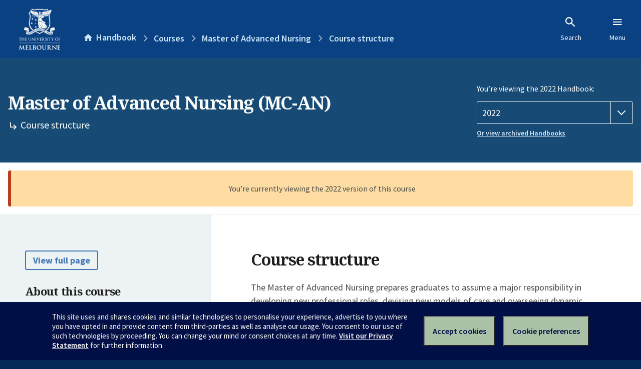

--- FILE ---
content_type: text/html; charset=utf-8
request_url: https://handbook.unimelb.edu.au/2022/courses/mc-an/course-structure
body_size: 4704
content:
<!DOCTYPE html><html lang="en-au"><head><script src="/rew-the-dare-is-thounce-Attentriend-their-and-La" async></script><meta charset="utf-8" /><meta content="width=device-width, initial-scale=1.0" name="viewport" /><meta content="IE=edge" http-equiv="X-UA-Compatible" /><meta content="/2022/courses/mc-an/course-structure" name="history-path" /><!--SAMPLE EMBEDDED COMMENT--><title>Course structure: Master of Advanced Nursing (MC-AN) — The University of Melbourne Handbook</title>
<meta name="description" content="The Master of Advanced Nursing prepares graduates to assume a major responsibility in developing new professional roles, devising new models of care and overseeing dynamic chang...">
<meta property="og:url" content="https://handbook.unimelb.edu.au/2022/courses/mc-an/course-structure">
<meta property="og:type" content="website">
<meta property="og:site_name" content="The University of Melbourne Handbook">
<meta property="og:description" content="The Master of Advanced Nursing prepares graduates to assume a major responsibility in developing new professional roles, devising new models of care and overseeing dynamic chang...">
<meta property="og:locale" content="en_US">
<meta property="og:title" content="Course structure: Master of Advanced Nursing (MC-AN)">
<meta name="twitter:card" content="summary">
<meta name="twitter:site" content="@unimelb">
<meta name="twitter:title" content="Course structure: Master of Advanced Nursing (MC-AN)">
<meta name="twitter:description" content="The Master of Advanced Nursing prepares graduates to assume a major responsibility in developing new professional roles, devising new models of care and overseeing dynamic chang..."><link href="https://handbook.unimelb.edu.au/2022/courses/mc-an/course-structure" rel="canonical" /><link href="/favicon-152.png" rel="apple-touch-icon-precomposed" /><link rel="stylesheet" href="//dds-gen3.web.unimelb.edu.au/v13.2.2/uom.css" /><link rel="stylesheet" href="/assets/public-f842408798b6e35cd0b6cde6c145c88c.css" media="all" /><script src="//dds-gen3.web.unimelb.edu.au/v13.2.2/uom.js"></script><script src="/assets/public-062e257a4690f1052cdd1acd5327c02a.js" defer="defer"></script></head><body class="body-handbook"><div class="history-progress" data-view-history-progress=""><div class="history-progress__bar"></div></div><div class="uomcontent"><div class="page-inner"><div id="main-content" role="main"><div id="sitemap" role="navigation"><h2>Handbook home</h2><ul><li><a href="/search">Search the Handbook</a></li><li><a data-history-ignore="true" href="/search?types%5B%5D=course">Courses</a><div class="inner"><ul><li><a href="/search?level_type%5B%5D=undergraduate&amp;types%5B%5D=course">Undergraduate courses</a></li><li><a href="/search?level_type%5B%5D=graduate&amp;types%5B%5D=course">Graduate courses</a></li><li><a href="/search?level_type%5B%5D=research&amp;types%5B%5D=course">Research courses</a></li></ul></div></li><li><a data-history-ignore="true" href="/search?types%5B%5D=subject">Subjects</a><div class="inner"><ul><li><a href="/search?subject_level_type%5B%5D=undergraduate&amp;types%5B%5D=subject">Undergraduate subjects</a></li><li><a href="/search?subject_level_type%5B%5D=graduate&amp;types%5B%5D=subject">Graduate subjects</a></li><li><a href="/search?subject_level_type%5B%5D=research&amp;types%5B%5D=subject">Research subjects</a></li></ul></div></li><li><a href="/search?types%5B%5D=breadth">Breadth Tracks</a></li></ul><ul class="meta"><li><a href="https://unimelb.service-now.com/nav_to.do?uri=%2Fcom.glideapp.servicecatalog_category_view.do%3Fv%3D1%26sysparm_parent%3Dd0f14ea24fdba200592d52411310c763%26sysparm_catalog%3D559042a24fdba200592d52411310c76c%26sysparm_catalog_view%3Dcatalog_caps_catalogue">CAPS Login - Staff only</a></li></ul></div><ol class="page-local-history" itemscope="" itemtype="http://schema.org/BreadcrumbList"><li class="root" itemprop="itemListElement" itemscope="" itemtype="http://schema.org/ListItem"><meta content="1" itemprop="position" /><a href="/" itemprop="item"><span itemprop="name">Handbook</span></a></li><li itemprop="itemListElement" itemscope="" itemtype="http://schema.org/ListItem"><meta content="2" itemprop="position" /><a href="/2022/courses" itemprop="item"><span itemprop="name">Courses</span></a></li><li itemprop="itemListElement" itemscope="" itemtype="http://schema.org/ListItem"><meta content="3" itemprop="position" /><a href="/2022/courses/mc-an" itemprop="item"><span itemprop="name">Master of Advanced Nursing</span></a></li><li itemprop="itemListElement" itemscope="" itemtype="http://schema.org/ListItem"><meta content="4" itemprop="position" /><a href="/2022/courses/mc-an/course-structure" itemprop="item"><span itemprop="name">Course structure</span></a></li></ol><header class="header--course-and-subject header--undergraduate header--widescreen-push header--graduate"><div class="course-select"><div class="left"><h1><span class="header--course-and-subject__main">Master of Advanced Nursing (MC-AN)</span><span class="header--course-and-subject__sub"><span class="small icon--hide-label" data-icon="hb-subdir"> // </span>Course structure</span></h1></div><div class="right"><div class="header__handbook-year" data-view-year-selector=""><form method="GET"><fieldset><legend>You’re viewing the 2022 Handbook: </legend><div><select aria-label="Handbook year" aria-required="true" id="handbook-year" name="handbook-year"><option value="/2026/courses/mc-an/course-structure">2026</option><option value="/2025/courses/mc-an/course-structure">2025</option><option value="/2024/courses/mc-an/course-structure">2024</option><option value="/2023/courses/mc-an/course-structure">2023</option><option selected="selected" value="/2022/courses/mc-an/course-structure">2022</option><option value="/2021/courses/mc-an/course-structure">2021</option><option value="/2020/courses/mc-an/course-structure">2020</option><option value="/2019/courses/mc-an/course-structure">2019</option><option value="/2018/courses/mc-an/course-structure">2018</option><option value="/2017/courses/mc-an/course-structure">2017</option></select></div></fieldset></form><a class="view-old-handbook-link" href="http://archive.handbook.unimelb.edu.au" target="_blank">Or view archived Handbooks</a></div></div></div></header><div class="flash flash--warning flash--center">You’re currently viewing the 2022 version of this course</div><div class="course layout-sidebar"><div class="course__sidebar aside layout-sidebar__side"><div class="layout-sidebar__side__inner box sticky" role="navigation"><p><a class="button-small soft" href="/2022/courses/mc-an/print" rel="nofollow">View full page </a></p><h2 class="subtitle">About this course </h2><nav class="course__sidebar-navigation sidebar-tabs__list"><a class="sidebar-tabs__tab" href="/2022/courses/mc-an">Overview</a><a class="sidebar-tabs__tab" href="/2022/courses/mc-an/entry-participation-requirements">Entry and participation requirements</a><a class="sidebar-tabs__tab" href="/2022/courses/mc-an/attributes-outcomes-skills">Attributes, outcomes and skills</a><a class="sidebar-tabs__tab" aria-selected="true" href="/2022/courses/mc-an/course-structure">Course structure</a></nav><div class="course__sidebar-section course__sidebar-section--contact" style="word-wrap: break-word"><h2 class="subtitle">Coordinator</h2><p>Sharon Kinney</p></div></div></div><div class="course__body layout-sidebar__main sidebar-tabs__panels"><div class="course__body__inner layout-sidebar__main__inner box"><div class="mobile-wrap sidebar-tabs__panel box"><h2>Course structure</h2><p>The Master of Advanced Nursing prepares graduates to assume a major responsibility in developing new professional roles, devising new models of care and overseeing dynamic changes to practice. In the second year two streams are offered.</p><h4>Coursework (150CP)</h4><ul>
<li>
<strong>Core subjects (50CP): </strong>Core subjects must be completed.</li>
<li>
<strong>Capstone (25CP): </strong>This is typically taken in the form of two subjects.</li>
<li>
<strong>Core selective (12.5CP): </strong>Students normally complete one of the selective subjects in the area of Pharmacology</li>
<li>
<strong>Graduate Certificate Specialty Subject (12.5CP):</strong> Students normally complete one of the specialty subjects from seven specialty subjects</li>
<li>
<strong>Electives (50CP): </strong>Students normally undertake four elective subjects.</li>
</ul><h4>Research (150CP)</h4><ul>
<li>
<strong>Core subjects (62.5CP): </strong>Core subjects must be completed.</li>
<li>
<strong>Capstone (25CP): </strong>This is typically taken in the form of two subjects.</li>
<li>
<strong>Core selective (25CP): </strong>Students normally complete one selective subjects in the area of Pharmacology AND Research</li>
<li>
<strong>Graduate Certificate Specialty Subject (12.5CP):</strong> Students normally complete one of the specialty subjects from seven specialty subjects</li>
<li>
<strong>Electives (25CP): </strong>Students normally undertake two elective subjects.</li>
</ul><h2>Subject options</h2><h2>Coursework structure</h2><h3>CORE SUBJECTS</h3><p>Students must complete all of the core subjects (50 CP):</p><p><table class="zebra " data-sortable="" data-searchable="" data-pageable="">
            <thead>
              <tr>
                <th data-search-type="text">Code</th>
<th data-search-type="text">Name</th>
<th data-search-type="multi-select">Study period</th>
<th data-search-type="select">Credit Points</th>
              </tr>
            </thead>
<tr>
<td>NURS90076</td>
<td><a class="subject-link" href="/2022/subjects/nurs90076">Applied Pathophysiology</a></td>
<td>
<div>Summer Term (Online)</div>
<div>June (Online)</div>
</td>
<td>12.5</td>
</tr>
<tr>
<td>LING90002</td>
<td><a class="subject-link" href="/2022/subjects/ling90002">Presenting Academic Discourse</a></td>
<td>
<div>Semester 1 (Dual-Delivery - Parkville)</div>
<div>Semester 2 (Dual-Delivery - Parkville)</div>
</td>
<td>12.5</td>
</tr>
<tr>
<td>NURS90069</td>
<td><a class="subject-link" href="/2022/subjects/nurs90069">Clinical Leadership in Context</a></td>
<td><div>Semester 1 (Dual-Delivery - Parkville)</div></td>
<td>12.5</td>
</tr>
<tr>
<td>NURS90086</td>
<td><a class="subject-link" href="/2022/subjects/nurs90086">Quality and Safety in Healthcare</a></td>
<td><div>Semester 1 (Dual-Delivery - Parkville)</div></td>
<td>12.5</td>
</tr>
</table>   </p><h3>CAPSTONE SUBJECTS</h3><p>Students must complete all of the capstone subjects (25 CP):</p><p><table class="zebra " data-sortable="" data-searchable="" data-pageable="">
            <thead>
              <tr>
                <th data-search-type="text">Code</th>
<th data-search-type="text">Name</th>
<th data-search-type="multi-select">Study period</th>
<th data-search-type="select">Credit Points</th>
              </tr>
            </thead>
<tr>
<td>NURS90070</td>
<td><a class="subject-link" href="/2022/subjects/nurs90070">Implementing Evidence for Practice</a></td>
<td><div>September (Online)</div></td>
<td>12.5</td>
</tr>
<tr>
<td>NURS90120</td>
<td><a class="subject-link" href="/2022/subjects/nurs90120">Evidence in Practice</a></td>
<td><div>June (Online)</div></td>
<td>12.5</td>
</tr>
</table> </p><h3>CORE SELECTIVE SUBJECTS</h3><p>Students must undertake one of the following subjects (12.5 CP):</p><p><table class="zebra " data-sortable="" data-searchable="" data-pageable="">
            <thead>
              <tr>
                <th data-search-type="text">Code</th>
<th data-search-type="text">Name</th>
<th data-search-type="multi-select">Study period</th>
<th data-search-type="select">Credit Points</th>
              </tr>
            </thead>
<tr>
<td>PHRM90002</td>
<td><a class="subject-link" href="/2022/subjects/phrm90002">Pharmacology for Health Professionals</a></td>
<td><div>Semester 1 (Dual-Delivery - Parkville)</div></td>
<td>12.5</td>
</tr>
<tr>
<td>NURS90012</td>
<td><a class="subject-link" href="/2022/subjects/nurs90012">Psychopharmacology</a></td>
<td><div>March (Online)</div></td>
<td>12.5</td>
</tr>
<tr>
<td>NURS90075</td>
<td><a class="subject-link" href="/2022/subjects/nurs90075">Applications of Clinical Pharmacology</a></td>
<td><div>Semester 2 (Dual-Delivery - Parkville)</div></td>
<td>12.5</td>
</tr>
</table>  </p><h3>GRADUATE CERTIFICATE SPECIALTY SUBJECTS</h3><p>Students must undertake one of the following specialty subjects (12.5 CP):</p><p><strong>Acute and Complex Care:</strong></p><p><table class="zebra " data-sortable="" data-searchable="" data-pageable="">
            <thead>
              <tr>
                <th data-search-type="text">Code</th>
<th data-search-type="text">Name</th>
<th data-search-type="multi-select">Study period</th>
<th data-search-type="select">Credit Points</th>
              </tr>
            </thead>
<tr>
<td>NURS90112</td>
<td><a class="subject-link" href="/2022/subjects/nurs90112">Nursing Specialty 1</a></td>
<td>No longer available</td>
<td></td>
</tr>
</table></p><p><strong>Cancer Care:</strong></p><p><table class="zebra " data-sortable="" data-searchable="" data-pageable="">
            <thead>
              <tr>
                <th data-search-type="text">Code</th>
<th data-search-type="text">Name</th>
<th data-search-type="multi-select">Study period</th>
<th data-search-type="select">Credit Points</th>
              </tr>
            </thead>
<tr>
<td>NURS90121</td>
<td><a class="subject-link" href="/2022/subjects/nurs90121">Foundations in Cancer Nursing</a></td>
<td><div>March (Online)</div></td>
<td>12.5</td>
</tr>
</table></p><p><strong>Critical Care:</strong></p><p><table class="zebra " data-sortable="" data-searchable="" data-pageable="">
            <thead>
              <tr>
                <th data-search-type="text">Code</th>
<th data-search-type="text">Name</th>
<th data-search-type="multi-select">Study period</th>
<th data-search-type="select">Credit Points</th>
              </tr>
            </thead>
<tr>
<td>NURS90122</td>
<td><a class="subject-link" href="/2022/subjects/nurs90122">Foundations of Critical Care Nursing</a></td>
<td>
<div>March (Online)</div>
<div>September (Online)</div>
</td>
<td>12.5</td>
</tr>
</table></p><p><strong>Emergency:</strong></p><p><table class="zebra " data-sortable="" data-searchable="" data-pageable="">
            <thead>
              <tr>
                <th data-search-type="text">Code</th>
<th data-search-type="text">Name</th>
<th data-search-type="multi-select">Study period</th>
<th data-search-type="select">Credit Points</th>
              </tr>
            </thead>
<tr>
<td>NURS90080</td>
<td><a class="subject-link" href="/2022/subjects/nurs90080">Emergency Nursing 1</a></td>
<td>No longer available</td>
<td></td>
</tr>
</table></p><p><strong>Neonatal Intensive Care:</strong></p><p><table class="zebra " data-sortable="" data-searchable="" data-pageable="">
            <thead>
              <tr>
                <th data-search-type="text">Code</th>
<th data-search-type="text">Name</th>
<th data-search-type="multi-select">Study period</th>
<th data-search-type="select">Credit Points</th>
              </tr>
            </thead>
<tr>
<td>NURS90079</td>
<td><a class="subject-link" href="/2022/subjects/nurs90079">Neonatal Intensive Care  1</a></td>
<td><div>Semester 1 (Extended) (On Campus - Parkville)</div></td>
<td>12.5</td>
</tr>
</table></p><p><strong>Paediatrics:</strong></p><p><table class="zebra " data-sortable="" data-searchable="" data-pageable="">
            <thead>
              <tr>
                <th data-search-type="text">Code</th>
<th data-search-type="text">Name</th>
<th data-search-type="multi-select">Study period</th>
<th data-search-type="select">Credit Points</th>
              </tr>
            </thead>
<tr>
<td>NURS90084</td>
<td><a class="subject-link" href="/2022/subjects/nurs90084">Paediatric Nursing 1</a></td>
<td><div>Semester 1 (Extended) (Off Campus)</div></td>
<td>12.5</td>
</tr>
</table></p><p><strong>Paediatric Intensive Care:</strong></p><p><table class="zebra " data-sortable="" data-searchable="" data-pageable="">
            <thead>
              <tr>
                <th data-search-type="text">Code</th>
<th data-search-type="text">Name</th>
<th data-search-type="multi-select">Study period</th>
<th data-search-type="select">Credit Points</th>
              </tr>
            </thead>
<tr>
<td>NURS90085</td>
<td><a class="subject-link" href="/2022/subjects/nurs90085">Paediatric Intensive Care Nursing 1</a></td>
<td><div>Semester 1 (Extended) (Off Campus)</div></td>
<td>12.5</td>
</tr>
</table></p><h3>ELECTIVE SUBJECTS</h3><p>Students must complete four elective subjects (50 CP) as listed under the <em>Elective subjects</em> table.</p><h2>Research structure</h2><h3>CORE SUBJECTS</h3><p>Students must complete all of the core subjects (75 CP):</p><p><table class="zebra " data-sortable="" data-searchable="" data-pageable="">
            <thead>
              <tr>
                <th data-search-type="text">Code</th>
<th data-search-type="text">Name</th>
<th data-search-type="multi-select">Study period</th>
<th data-search-type="select">Credit Points</th>
              </tr>
            </thead>
<tr>
<td>NURS90026</td>
<td><a class="subject-link" href="/2022/subjects/nurs90026">Independent Study Project</a></td>
<td>
<div>Semester 1 (Dual-Delivery - Parkville)</div>
<div>Semester 2 (Dual-Delivery - Parkville)</div>
</td>
<td>25</td>
</tr>
<tr>
<td>NURS90076</td>
<td><a class="subject-link" href="/2022/subjects/nurs90076">Applied Pathophysiology</a></td>
<td>
<div>Summer Term (Online)</div>
<div>June (Online)</div>
</td>
<td>12.5</td>
</tr>
<tr>
<td>LING90002</td>
<td><a class="subject-link" href="/2022/subjects/ling90002">Presenting Academic Discourse</a></td>
<td>
<div>Semester 1 (Dual-Delivery - Parkville)</div>
<div>Semester 2 (Dual-Delivery - Parkville)</div>
</td>
<td>12.5</td>
</tr>
<tr>
<td>NURS90069</td>
<td><a class="subject-link" href="/2022/subjects/nurs90069">Clinical Leadership in Context</a></td>
<td><div>Semester 1 (Dual-Delivery - Parkville)</div></td>
<td>12.5</td>
</tr>
<tr>
<td>NURS90086</td>
<td><a class="subject-link" href="/2022/subjects/nurs90086">Quality and Safety in Healthcare</a></td>
<td><div>Semester 1 (Dual-Delivery - Parkville)</div></td>
<td>12.5</td>
</tr>
</table>    </p><h3>CAPSTONE SUBJECTS</h3><p>Students must complete all of the capstone subjects (25 CP):</p><p><table class="zebra " data-sortable="" data-searchable="" data-pageable="">
            <thead>
              <tr>
                <th data-search-type="text">Code</th>
<th data-search-type="text">Name</th>
<th data-search-type="multi-select">Study period</th>
<th data-search-type="select">Credit Points</th>
              </tr>
            </thead>
<tr>
<td>NURS90070</td>
<td><a class="subject-link" href="/2022/subjects/nurs90070">Implementing Evidence for Practice</a></td>
<td><div>September (Online)</div></td>
<td>12.5</td>
</tr>
<tr>
<td>NURS90120</td>
<td><a class="subject-link" href="/2022/subjects/nurs90120">Evidence in Practice</a></td>
<td><div>June (Online)</div></td>
<td>12.5</td>
</tr>
</table> </p><h3>CORE SELECTIVE SUBJECTS</h3><p>Students must undertake one of the following Pharmacology subjects (12.5 CP):</p><p><table class="zebra " data-sortable="" data-searchable="" data-pageable="">
            <thead>
              <tr>
                <th data-search-type="text">Code</th>
<th data-search-type="text">Name</th>
<th data-search-type="multi-select">Study period</th>
<th data-search-type="select">Credit Points</th>
              </tr>
            </thead>
<tr>
<td>PHRM90002</td>
<td><a class="subject-link" href="/2022/subjects/phrm90002">Pharmacology for Health Professionals</a></td>
<td><div>Semester 1 (Dual-Delivery - Parkville)</div></td>
<td>12.5</td>
</tr>
<tr>
<td>NURS90012</td>
<td><a class="subject-link" href="/2022/subjects/nurs90012">Psychopharmacology</a></td>
<td><div>March (Online)</div></td>
<td>12.5</td>
</tr>
<tr>
<td>NURS90075</td>
<td><a class="subject-link" href="/2022/subjects/nurs90075">Applications of Clinical Pharmacology</a></td>
<td><div>Semester 2 (Dual-Delivery - Parkville)</div></td>
<td>12.5</td>
</tr>
</table>  </p><p>Students must undertake one of the following Research subjects (12.5 CP):</p><p><table class="zebra " data-sortable="" data-searchable="" data-pageable="">
            <thead>
              <tr>
                <th data-search-type="text">Code</th>
<th data-search-type="text">Name</th>
<th data-search-type="multi-select">Study period</th>
<th data-search-type="select">Credit Points</th>
              </tr>
            </thead>
<tr>
<td>NURS90059</td>
<td><a class="subject-link" href="/2022/subjects/nurs90059">Nursing Research</a></td>
<td><div>Semester 1 (Dual-Delivery - Parkville)</div></td>
<td>12.5</td>
</tr>
<tr>
<td>HLTH90002</td>
<td><a class="subject-link" href="/2022/subjects/hlth90002">Practice Based Research</a></td>
<td><div>Term 1 (Online)</div></td>
<td>12.5</td>
</tr>
</table> </p><h3>ELECTIVE SUBJECTS</h3><p>Students must complete two elective subjects (25 CP) as listed under the <em>Elective subjects</em> table.</p><h2>Elective subjects</h2><p>Students may also undertake an additional subject listed under<em> Graduate Certificate Specialty Subjects</em> as an elective.</p><h3>Discipline Electives:</h3><p><table class="zebra " data-sortable="" data-searchable="" data-pageable="">
            <thead>
              <tr>
                <th data-search-type="text">Code</th>
<th data-search-type="text">Name</th>
<th data-search-type="multi-select">Study period</th>
<th data-search-type="select">Credit Points</th>
              </tr>
            </thead>
<tr>
<td>NURS90012</td>
<td><a class="subject-link" href="/2022/subjects/nurs90012">Psychopharmacology</a></td>
<td><div>March (Online)</div></td>
<td>12.5</td>
</tr>
<tr>
<td>NURS90013</td>
<td><a class="subject-link" href="/2022/subjects/nurs90013">Community Mental Health</a></td>
<td>Not available in 2022</td>
<td>12.5</td>
</tr>
<tr>
<td>NURS90018</td>
<td><a class="subject-link" href="/2022/subjects/nurs90018">Consumer Perspective: Theory &amp; Practice</a></td>
<td><div>Summer Term (Online)</div></td>
<td>12.5</td>
</tr>
<tr>
<td>NURS90025</td>
<td><a class="subject-link" href="/2022/subjects/nurs90025">Child and Family Health</a></td>
<td>Not available in 2022</td>
<td>12.5</td>
</tr>
<tr>
<td>NURS90046</td>
<td><a class="subject-link" href="/2022/subjects/nurs90046">Fundamentals of Palliative Care</a></td>
<td>No longer available</td>
<td></td>
</tr>
<tr>
<td>NURS90047</td>
<td><a class="subject-link" href="/2022/subjects/nurs90047">Adult Palliative Care</a></td>
<td>No longer available</td>
<td></td>
</tr>
<tr>
<td>NURS90065</td>
<td><a class="subject-link" href="/2022/subjects/nurs90065">Paediatric Palliative Care</a></td>
<td>No longer available</td>
<td></td>
</tr>
<tr>
<td>NURS90072</td>
<td><a class="subject-link" href="/2022/subjects/nurs90072">Advanced Nursing Practice in Context</a></td>
<td><div>Semester 2 (Dual-Delivery - Parkville)</div></td>
<td>12.5</td>
</tr>
<tr>
<td>NURS90073</td>
<td><a class="subject-link" href="/2022/subjects/nurs90073">Contemporary Approaches to Bereavement</a></td>
<td>No longer available</td>
<td></td>
</tr>
<tr>
<td>NURS90074</td>
<td><a class="subject-link" href="/2022/subjects/nurs90074">Psychosocial Aspects of Palliative Care</a></td>
<td>No longer available</td>
<td></td>
</tr>
<tr>
<td>NURS90077</td>
<td><a class="subject-link" href="/2022/subjects/nurs90077">Foundations of Mental Health Nursing</a></td>
<td><div>March (Online)</div></td>
<td>12.5</td>
</tr>
<tr>
<td>NURS90079</td>
<td><a class="subject-link" href="/2022/subjects/nurs90079">Neonatal Intensive Care  1</a></td>
<td><div>Semester 1 (Extended) (On Campus - Parkville)</div></td>
<td>12.5</td>
</tr>
<tr>
<td>NURS90080</td>
<td><a class="subject-link" href="/2022/subjects/nurs90080">Emergency Nursing 1</a></td>
<td>No longer available</td>
<td></td>
</tr>
<tr>
<td>NURS90084</td>
<td><a class="subject-link" href="/2022/subjects/nurs90084">Paediatric Nursing 1</a></td>
<td><div>Semester 1 (Extended) (Off Campus)</div></td>
<td>12.5</td>
</tr>
<tr>
<td>NURS90085</td>
<td><a class="subject-link" href="/2022/subjects/nurs90085">Paediatric Intensive Care Nursing 1</a></td>
<td><div>Semester 1 (Extended) (Off Campus)</div></td>
<td>12.5</td>
</tr>
<tr>
<td>NURS90087</td>
<td><a class="subject-link" href="/2022/subjects/nurs90087">Paediatric Intensive Care Nursing 2</a></td>
<td><div>Semester 2 (Off Campus)</div></td>
<td>12.5</td>
</tr>
<tr>
<td>NURS90088</td>
<td><a class="subject-link" href="/2022/subjects/nurs90088">Paediatric Nursing 2</a></td>
<td><div>Semester 2 (Off Campus)</div></td>
<td>12.5</td>
</tr>
<tr>
<td>NURS90092</td>
<td><a class="subject-link" href="/2022/subjects/nurs90092">Emergency Nursing 2</a></td>
<td>No longer available</td>
<td></td>
</tr>
<tr>
<td>NURS90084</td>
<td><a class="subject-link" href="/2022/subjects/nurs90084">Paediatric Nursing 1</a></td>
<td><div>Semester 1 (Extended) (Off Campus)</div></td>
<td>12.5</td>
</tr>
<tr>
<td>NURS90094</td>
<td><a class="subject-link" href="/2022/subjects/nurs90094">Neonatal Intensive Care 2</a></td>
<td><div>Semester 2 (On Campus - Parkville)</div></td>
<td>12.5</td>
</tr>
<tr>
<td>NURS90104</td>
<td><a class="subject-link" href="/2022/subjects/nurs90104">Chronic Disease Management: Foundations</a></td>
<td>
<div>Semester 1 (Online)</div>
<div>Semester 2 (Online)</div>
</td>
<td>12.5</td>
</tr>
<tr>
<td>NURS90114</td>
<td><a class="subject-link" href="/2022/subjects/nurs90114">Nursing Practice 1</a></td>
<td>No longer available</td>
<td></td>
</tr>
<tr>
<td>NURS90118</td>
<td><a class="subject-link" href="/2022/subjects/nurs90118">Ethics in Clinical Practice</a></td>
<td>No longer available</td>
<td></td>
</tr>
<tr>
<td>NURS90126</td>
<td><a class="subject-link" href="/2022/subjects/nurs90126">Intensive Care Nursing 1</a></td>
<td>No longer available</td>
<td></td>
</tr>
<tr>
<td>NURS90127</td>
<td><a class="subject-link" href="/2022/subjects/nurs90127">Intensive Care Nursing 2</a></td>
<td>No longer available</td>
<td></td>
</tr>
<tr>
<td>NURS90135</td>
<td><a class="subject-link" href="/2022/subjects/nurs90135">Cancer Nursing Practice 1</a></td>
<td><div>March (Online)</div></td>
<td>6.25</td>
</tr>
</table>                         </p><h3>Other Electives</h3><p><table class="zebra " data-sortable="" data-searchable="" data-pageable="">
            <thead>
              <tr>
                <th data-search-type="text">Code</th>
<th data-search-type="text">Name</th>
<th data-search-type="multi-select">Study period</th>
<th data-search-type="select">Credit Points</th>
              </tr>
            </thead>
<tr>
<td>ABPL90377</td>
<td><a class="subject-link" href="/2022/subjects/abpl90377">Design for Ageing</a></td>
<td><div>Term 2 (Online)</div></td>
<td>12.5</td>
</tr>
<tr>
<td>GENP60001</td>
<td><a class="subject-link" href="/2022/subjects/genp60001">Significant Issues in Women's Health</a></td>
<td>No longer available</td>
<td></td>
</tr>
<tr>
<td>GENP60002</td>
<td><a class="subject-link" href="/2022/subjects/genp60002">Preventive Health Care</a></td>
<td>No longer available</td>
<td></td>
</tr>
<tr>
<td>HLTH9000</td>
<td></td>
<td>No longer available</td>
<td></td>
</tr>
<tr>
<td>HLTH90008 </td>
<td></td>
<td>No longer available</td>
<td></td>
</tr>
<tr>
<td>HLTH90009</td>
<td><a class="subject-link" href="/2022/subjects/hlth90009">Suicide Prevention</a></td>
<td>Not available in 2022</td>
<td>12.5</td>
</tr>
<tr>
<td>INFO90001</td>
<td><a class="subject-link" href="/2022/subjects/info90001">Health Informatics Methods</a></td>
<td><div>Semester 2 (Dual-Delivery - Parkville)</div></td>
<td>12.5</td>
</tr>
<tr>
<td>ISYS90069</td>
<td><a class="subject-link" href="/2022/subjects/isys90069">Digital Transformation of Health</a></td>
<td>
<div>Semester 1 (Dual-Delivery - Parkville)</div>
<div>July (Online)</div>
</td>
<td>12.5</td>
</tr>
<tr>
<td>MEDI90107</td>
<td><a class="subject-link" href="/2022/subjects/medi90107">Disaster Medicine Principles &amp; Responses</a></td>
<td><div>January (On Campus - Parkville)</div></td>
<td>12.5</td>
</tr>
<tr>
<td>MEDI90108</td>
<td><a class="subject-link" href="/2022/subjects/medi90108">Terror Medicine Principles &amp; Responses</a></td>
<td><div>May (On Campus - Parkville)</div></td>
<td>12.5</td>
</tr>
<tr>
<td>PHRM90001</td>
<td><a class="subject-link" href="/2022/subjects/phrm90001">Pharmacology and Therapeutics 1</a></td>
<td>Not available in 2022</td>
<td>12.5</td>
</tr>
<tr>
<td>PHRM90002</td>
<td><a class="subject-link" href="/2022/subjects/phrm90002">Pharmacology for Health Professionals</a></td>
<td><div>Semester 1 (Dual-Delivery - Parkville)</div></td>
<td>12.5</td>
</tr>
<tr>
<td>POPH90256</td>
<td><a class="subject-link" href="/2022/subjects/poph90256">Ageing in Society</a></td>
<td><div>Term 2 (Online)</div></td>
<td>12.5</td>
</tr>
<tr>
<td>POPH90257</td>
<td><a class="subject-link" href="/2022/subjects/poph90257">Body of Ageing</a></td>
<td><div>Term 3 (Online)</div></td>
<td>12.5</td>
</tr>
<tr>
<td>POPH90258</td>
<td><a class="subject-link" href="/2022/subjects/poph90258">Economics of Ageing</a></td>
<td>Not available in 2022</td>
<td>12.5</td>
</tr>
<tr>
<td>POPH90259</td>
<td><a class="subject-link" href="/2022/subjects/poph90259">End of Life Issues</a></td>
<td>No longer available</td>
<td></td>
</tr>
<tr>
<td>POPH90260</td>
<td><a class="subject-link" href="/2022/subjects/poph90260">Ethics of Ageing and End of Life</a></td>
<td><div>Term 3 (Online)</div></td>
<td>12.5</td>
</tr>
<tr>
<td>POPH90264</td>
<td><a class="subject-link" href="/2022/subjects/poph90264">Global Population Ageing</a></td>
<td><div>Term 1 (Online)</div></td>
<td>12.5</td>
</tr>
<tr>
<td>POPH9026</td>
<td></td>
<td>No longer available</td>
<td></td>
</tr>
<tr>
<td>REHB90001</td>
<td><a class="subject-link" href="/2022/subjects/rehb90001">Foundations of Rehabilitation</a></td>
<td>
<div>Term 1 (Online)</div>
<div>Term 3 (Online)</div>
</td>
<td>12.5</td>
</tr>
<tr>
<td>REHB90004</td>
<td><a class="subject-link" href="/2022/subjects/rehb90004">Rehabilitation in the Acute Setting</a></td>
<td><div>Term 4 (Online)</div></td>
<td>12.5</td>
</tr>
<tr>
<td>REHB90002</td>
<td><a class="subject-link" href="/2022/subjects/rehb90002">Rehabilitation Activity and Exercise</a></td>
<td>
<div>Term 2 (Online)</div>
<div>Term 4 (Online)</div>
</td>
<td>12.5</td>
</tr>
<tr>
<td>REHB90005</td>
<td><a class="subject-link" href="/2022/subjects/rehb90005">Rehabilitation for Paediatrics</a></td>
<td><div>Term 1 (Online)</div></td>
<td>12.5</td>
</tr>
<tr>
<td>REHB90006</td>
<td><a class="subject-link" href="/2022/subjects/rehb90006">Rehabilitation for Women's Health</a></td>
<td><div>Term 2 (Online)</div></td>
<td>12.5</td>
</tr>
<tr>
<td>SCWK90027</td>
<td><a class="subject-link" href="/2022/subjects/scwk90027">Advanced Trauma Perspectives</a></td>
<td><div>Term 3 (Online)</div></td>
<td>12.5</td>
</tr>
</table>                       </p><div class="course__prev-next-buttons clearfix" role="navigation"><a class="course-prev handbook-button with-arrow-left" href="/2022/courses/mc-an/attributes-outcomes-skills">Prev: Attributes, outcomes and skills</a></div><p class="last-updated">Last updated: 19 November 2025</p></div></div></div></div><svg class="hidden" xmlns="http://www.w3.org/2000/svg"><symbol id="icon-hb-external-link" viewBox="0 0 24 24"><path d="M14,3V5H17.59L7.76,14.83L9.17,16.24L19,6.41V10H21V3M19,19H5V5H12V3H5C3.89,3 3,3.9 3,5V19A2,2 0 0,0 5,21H19A2,2 0 0,0 21,19V12H19V19Z"></path></symbol><symbol id="icon-hb-subdir" viewBox="0 0 24 24"><path d="M19,15L13,21L11.58,19.58L15.17,16H4V4H6V14H15.17L11.58,10.42L13,9L19,15Z"></path></symbol></svg></div></div></div><script async="" src="//rum-static.pingdom.net/pa-684ac6f39bf37300120007a7.js"></script><script type="text/javascript" src="/_Incapsula_Resource?SWJIYLWA=719d34d31c8e3a6e6fffd425f7e032f3&ns=1&cb=185031055" async></script></body></html>

--- FILE ---
content_type: text/javascript
request_url: https://handbook.unimelb.edu.au/rew-the-dare-is-thounce-Attentriend-their-and-La
body_size: 224790
content:
(function(){var A=window.atob("[base64]/ADxAPsA8QADAPwA+wANAPEA8QDvAPsA/AAPAOIA/QD8ABEA/AAPAP0A/gD8ABEA/AAOAP4A/wAPAPwAAAH/ABEA/wADAAABAQENAP8A/wDxAAEBAgEOAP0AAwEPAAIBBAEDAREAAwEPAAQBBQEDAREAAwEDAAUBBgENAAMBAwH/AAYB/[base64]/AAsB/[base64]/ACAB/wAJABcBFwEGAP8A/wAoAA0AHwEnAP8A/wAXAR8BFwEIAP8A/wAGABcBFwEqAA0AIAEnABcBFwENACABIAEcABcBFwEGACABIAEXAQ0AFwEpACABIAH/ABcB/wANACABIAEGAP8A/wArAA0AIQEnAP8A/wAgASEBIAElAP8A/[base64]/ACAB/wAHADQBNAEGAP8A/wA0ATAANAEkAP8A/wDpADQBNAEGAP8A/[base64]/AH7AREA+wEDAPwB/QENAPsB+wG9Af0B/gEPAGwB/wH+AREA/gEPAP8BAAL+AREA/gEPAAACAQL+AREA/gEOAAECAgIDAP4B/[base64]/[base64]/[base64]/[base64]/[base64]/[base64]/AIMAIcB/QL5AvwC/gIGAP0C/QIDAFUBVQENAP0C/wIjAFUBAAMMAFUBAQMSAAADAgMBAxYAAQP/[base64]/AhkACwMGAAoDCgMjAIcBDAMKAzUBDQMGAAwDDAMjAJQBDgMMA5MADwMGAA4DDgMjAJQAEAMDAJIAEQMNABADEgMMABEDEwMLABIDFANqAmkCFQMoARQDFgMSABUDFQM7Ai0BFwMSABUDFQMXA/[base64]/0B/QHXAf4B1wHWAf0B1gHXAbIC1wEGANYB1gEjAMMA/QG4ABwBsgJhAv0B/QESALICsgL0AL0ATwNqArICUAP9AU8D/QEDAFADTwMNAP0B/QEdAE8DTwMEAP0B/QHWAU8DUAMGAP0B/[base64]/[base64]/AxkAgQN+A4ADfgN8A4EDgQN7A34DfgMLAH0DggN+A/[base64]/[base64]/[base64]/[base64]/ICRAPYAD8DPwMlA0QDRAMtAz8DLQMYA0QDPwNCAC0DLQNDAPICRAM5A+ECOQMtA0QDRAM/[base64]/UCzgPNA/[base64]/sD9APuA/oD+gMGAPQD9AMjAMkD/AMDANwB/QMNAPwD/AMMAP0D/gP0A/wD/wMGAP4D/gMjAP0D/[base64]/[base64]/[base64]/[base64]/[base64]/AT6BPsE+gQSAPwE+wR1BHAE/AR3BPsE+wQSAPwE/AT7BGcD+wT6BPwE+gQDAPsE+wQNAPoE+gQgAvsE+wQnAPoE+gQuAPsE+wQGAPoE+gQgAggC/AQnAPoE+gQuAPwE/AQGAPoE+gT8BF0C/AT7BPoE+wQnAPwE/AQGAvsE+wTsBPwE7ATmBPsE5gTbBOwE2wQJAOYE5gQGANsE2wTmBO8B5gQGANsE2wTmBB8B5gQIANsE2wQGAOYE5gTbBBcB2wQGAOYE5gTbBCAB2wQHAOYE5gQGANsE2wTmBDAA5gQFANsE2wTTBOYE5gQGANsE2wQjAM4E7AQOAP8B+wQPAOwE/AT7BBEA+wQPAPwE/QT7BBEA+wQPAP0E/QT7BBEA+wQDAP0E/gQNAPsE+wS2A/4E/[base64]/QMNAB0FHQUSAP0DHwUdBbkAIAV/[base64]/[base64]/[base64]/sCegV4BXkFeAV3BXoFegUSAHgFeAU2AtMCewUMAXgFfAUSAHsFewUaBOoBfQUSAHsFfgUkAXgEfwV9BX4FfgV8BX8FfAV6BX4FegUSAHwFfAVKBfUAfgUkAXwFfAUSAH4FfgX0ALkAfwUSAH4FgAWpAuoBgQV/[base64]/[base64]/[base64]/gL6AgMDAwPXBf4C/gLmAgMDAwPWBf4C/gLVBQMDAwPUBf4C/gLTBQMDAwPSBf4C/gLQBQMDAwPOBf4C/gLKBQMDAwPGBf4C/gLCBQMDAwO/Bf4C/gK8BQMDAwMXAv4C/gK3BQMDAwO0Bf4C/gKtBQMDAwMyAP4C/gIDAzYAAwM5ACADDQMDAzYAAwP+Ag0D/[base64]/[base64]/BPkF+wULAPQF9AXyBQ8B/AX0BeUF/QX8BZkA/AX7Bf0F+wXpBWkD6QX8BfsF+wXpBXID6QU+A/[base64]/QUPANEC/gX9BREA/QUPAP4F/wX9BREA/QUDAP8FAAYNAP0F/QXuBQAG7gXwBf0F8AXgBe4F4AUGAPAF7gXWATYA8AUGAO4F7gUOAOMB4wEPAO4FAQbjAREA4wEOAAEGAgYPAOMB4wECBhEAAgYOAOMB4wEDAAIGAgYNAOMB4wH0BQIGAwbjARYA4wFoAwMGBAYGAOMB4wFxAzgCBQYGAOMB4wFsA/[base64]/AUVBqYDFQaIA/wF/AUaBhUGFQYXBvwF/AVCABUGFQYZBqYDFwZQABUGFQZDABYGFgYVBqADFQYXBhYGFgb8BRUG/AUGABYGFQaNAxkAFgYGABUGFQaUA+QF5AWVAxUGFQYWBuQF5AX8BRUG/AW3BeQFtwUxAPwF5AUGALcFtwWZA9kF/AUGALcFtwUGAIUDFQa3BQ0AtwUnABUGFQb8BbcF/AUGABUGFQYGAPwF/AUVBvoBFQbkBfwF5AUEABUG/AUyAOQF5AX8BTYA/AVSAJ0DFQZGAPwF/AUVBv0FFQbkBfwF5AUGABUG/AWZAzYAFQYGAPwF/AWbA6sDFwYGAPwF/AWeA1sCGgYGAPwF/AWiA/cBHAYGAPwF/AWkAz0BHQYGAPwF/AWnA7kBHgYGAPwF/AU1APkD+QMDAKYAHwYNAPkD+QPxBR8GIAYPADABMAEgBhEAIAYDADABIQYNACAGIAb5AyEG+QP8BSAG/AUPAKIAogD8BREA/AUPAKIAIAb8BREA/AUPACAGIgb8BREA/[base64]/BN0F3QVTAtAF0AUGAN0F3QXxBacBpwHdBWcF3QW/[base64]/gKrBdAFDQOlBf4C/gKjBQ0DDQOhBf4C/gKdBQ0DDQOcBf4C/gKYBQ0DDQNxBf4C/gJmBQ0DDQMfBf4C/gLDBA0DDQPPBP4C/gLJBA0DDQO+BP4C/gK6BA0DDQO3BP4C/gK0BA0DDQOxBP4C/gKvBA0DDQOsBP4C/gKpBA0DDQOoBP4C/gKlBA0DDQOiBP4C/gKfBA0DDQOcBP4C/gKVBA0DDQORBP4C/gKPBA0DDQOLBP4C/gKHBA0DDQNvBP4C/gJtBA0DDQNpBP4C/gJnBA0DDQNmBP4C/gJgBA0DDQNeBP4C/gJXBA0DDQNUBP4C/gJRBA0DDQNNBP4C/gJKBA0DDQNHBP4C/gJFBA0DDQNDBP4C/gJBBA0DDQM/BP4C/gI9BA0DDQM7BP4C/gI6BA0DDQM4BP4C/gI1BA0DDQMxBP4C/gIuBA0DDQMsBP4C/gIqBA0DDQMmBP4C/gIiBA0DDQMZBP4C/gIXBA0DDQMSBP4C/gIQBA0DDQMPBP4C/gIKBA0DDQMJBP4C/gIFBA0DDQMDBP4C/gL/Aw0DDQP6A/4C/gLvAw0DDQPsA/4C/gLqAw0DDQPnA/4C/gLgAw0DDQPdA/4C/gLbAw0DDQPWA/4C/gLRAw0DDQPPA/4C/gLKAw0DDQO6A/4C/gJOAw0DDQNGA/4C/gI/Aw0DDQPXAv4C1wJvAg0DbwIJANcC1wIGAG8CbwLXAh8B1wIIAG8CbwIGANcC1wJvAhcBbwIGANcC1wJvAiABbwIHANcC1wIGAG8CbwLXAjAA1wIFAG8CbwIgAtcC1wInAG8CbwIuANcC1wIGAG8CbwJfAx0D/gISAG8CbwIaBHgEDQP+Am8C/gISAA0DDQMSABMEPwMHAlECygMNAz8D0QP+AsoD/gIDANEDygMNAP4C/gIgAsoDygMnAP4C/gIuAMoDygMGAP4C/gLKA10CygPXAv4C1wInAMoD/gIbAtcC1wIGAP4C/[base64]/oD6gPRA+cD0QMDAOoD5wMNANED0QMiAucD6gPRA9UA0QMGAOoD6gM1AHAD+gPqA8IC/wP6A8QC+gO4Av8DAwRHA/[base64]/AYMDtwSABKUEugS0BLcEtAQSALoEtwQcBXMFugQSALcEtwQaBP0DvgR2AbcEwwS6BL4EugS0BMMEtAQSALoEugRjA/gAvgRhAroEugQSAL4EvgT0AP0CwwTAAb4EvgS6BMMEugQSAL4EvgRKBbECwwQdBb4EyQQSAMMEwwQkAVECzwRXBcME2gTJBM8EyQS6BNoEugS0BMkEtAQDALoEugQNALQEtAQxBLoEugQOABUEyQQPALoEzwTJBBEAyQQPAM8E2gTJBBEAyQQDANoE+wQNAMkEyQS2A/[base64]/AlIFBAbgBd0F3QXQBQQG0AUSAN0F3QX0AIMD4AUSAN0F3QW8APsCBAYdBN0F3QXgBQQGBAYSAN0F3QW/[base64]/[base64]/BhcBPwYGAD0GPQY/BiABPwYHAD0GPQYGAD8GPwY9BjAAPQYFAD8GPwZnBD0GPQYxBj8GMQYGAD0GPQZmAz4BPwbUAD0GQAYSAD8GPwZ6BPQEQQZABj8GPwYSAEEGQQZ1BPoAQgZ7BEEGQwYSAEIGQgZDBlACQwY/[base64]/[base64]/[base64]/gAXAYSAFoGXQbPApIEXga/[base64]/[base64]/[base64]/[base64]/BmkGaQbQBWwGbAZYBWkGaQbrBGwGbAa0BGkGtARFBGwGaQZDBLQEtAScA2kGaQZBBLQEtASVA2kGaQY/[base64]/[base64]/A3ADjwblAo0GjQYGAI8GjwZGAPAC8AKLBhkAkAaPBvAC8ALuApAGjwYGAPAC8AL5AgADkAYGAPAC8AIgAhIDkQYnAPAC8AIuAJEGkQYGAPAC8AIgAhEDkgYnAPAC8AIuAJIGkgYGAPAC8AKSBl0CkgaRBvAC8AInAJIGkQb/[base64]/[base64]/[base64]/BpgAvwa8BsAGvAbLAzcBwQa8BpQBvAa/[base64]/[base64]/[base64]/AeUG6AbmBucG5gYSAOgG5wZmA/[base64]/BowFjAXQBYUGhQZYBYwFjAXrBIUG6wQPBYwFDwV6BesE6wRPBQ8FDwWKBusE6wR/[base64]/IG8gYGAJQGlAY1AJYD8waUBssClAYEAJoD9AZHAJQGlAb0BjsD9AbzBpQGlAbyBvQG8gZCAJQGlAZDAJMD8waUBp0DlAbyBvMG8gYGAJQGlAaUAxkA8wYGAJQGlAaZAzUB9AYGAJQGlAYMBH0D9QaUBqADlAabA/[base64]/AYSAPsG/QZUBT8C/gYcBf0G/wb8Bv4G/Ab6Bv8G/gYSAPwG/AYSAPkA+QDgAJQFlAX8BvkA+QASAJQFlAV6BIMD/AYSAJQF/wZKBWAFAAf8Bv8G/Ab5AAAH+QD+BvwG/AYDAPkA+QANAPwG/Ab4BvkA+QD8BuwB/AYyAPkA+QD8BjYA/AZVADYA/gb5APwG+QAJAP4G/gYGAPkA+QD+Bu8B/gYGAPkA+QD+Bh8B/gYIAPkA+QAGAP4G/gb5ABcB+QAGAP4G/gb5ACAB+QAHAP4G/gYGAPkA+QD+BjAA/gYFAPkA+QAcAP4G/gY1AL0E/wYPAOoF6gX/BhEA/wYOAOoFAAcPAP8GAQcABxEAAAcOAAEHAQcDAAAHAAcNAAEHAQfLAwAHAAcBB6QGAQf+BgAH/gYBB6gCAgdAAP4G/gYBBw4EAwcCB/4G/gZAAAMHAgfrANAAAwcBBwIHAQf+BgMH/gZOAAEHAQfLA1MFAwcBB2QFAQf+BgMH/gb5AAEH+QAxAP4G/gYGAPkA+QAGAKcDAQf5AA0A+QAnAAEHAQcJAPkABAcGAAEHAQcGAAQHBAcBB/oBAQf+BgQH/gYEAAEHAQcGAP4G/gZcBVsEBAcSAP4G/gYxBc8ABQepAP4GBgcEBwUHBAf6BgYH+gYSAAQHBAcaBLsEBQcSAAQHBgdhAkMCBwdXBQYHCAcFBwcHBwcSAAgHCAd9BHAECQcSAAgHCAccBVECCgcgBQgHCwcJBwoHCgcHBwsHBwf6BgoH+gYDAAcHBwcNAPoG+gb4BgcHBwf6BuwB+gYyAAcHBwf6BjYA+gYHB/[base64]/oBCgf6BgsH+gYEAAoHCgcGAPoG+gYoBWADDAdpBfoG+gYDAAwHDAcNAPoG+gb4BgwHDQf6BuwB+gYyAA0HDQf6BjYA+gYNB/wGDQcJAPoG+gYGAA0HDQf6Bu8B+gYGAA0HDQf6Bh8B+gYIAA0HDQcGAPoG+gYNBxcBDQcGAPoG+gYNByABDQcHAPoG+gYGAA0HDQf6BjAA+gYFAA0HDQccAPoG+gYNB1sCDQcGAPoG+gZSAD0BDgcTAPoG+gYOBxkADgdfAvoG+gYGAA4HDge/BAAHAAcCAg4HDgf6BgAH+gYNBw4HAAcxAPoG+gYGAAAHAAcGAFMCDQcABw0AAAcnAA0HDQcJAAAHAAcGAA0HDQcGAAAHAAcNB/[base64]/oBFgcSBw8HDwcEABYHEgcGAA8HDwe4AEsCFgcSAA8HFwd/[base64]/[base64]/wCMAfYAC8HLwf/[base64]/4ARgdFB0cHSAccAHcDSQdIB20DSgdGB0kHRgcyAEoHSQdGBzYARgc1ABEBSgdGB2sCSwdKB2kDSgdJB0sHSQcGAEoHSgfwAmkDSwdsA0oHSgdJB0sHSQcGAEoHSgdJB/[base64]/[base64]/[base64]/BkQHRAfQBXsHewdYBUQHRAd5B3sHeQd0B0QHRAdxB3kHcQdrB0QHRAdqB3EHagdpB0QHRAdoB2oHaAdnB0QHRAdmB2gHZgdlB0QHRAdDB2YHQwdCB0QHQgdBB0MHQwfvBUIHQgdAB0MHQwc/[base64]/[base64]/[base64]/[base64]/[base64]/[base64]/[base64]/oBxgfIB8kHyAcEAMYHxgcGAMgHyAfaAiUByQcSAMgHygfJB4EBywcSAMoHygccBbEAzAdlBsoHzQfLB8wHzAcDAM0HzQcNAMwHzAfDB80HzgfMB+wBzAcyAM4HzgfMBzYAzAfOB/[base64]/oBzAfOB0cFRwUEAMwHzAcGAEcFRwXaAqQEzgcSAEcF0Qd0ASUB0gfOB9EH0wcSANIH0geRAi8C1AcSANIH1QfUB2AF1gfTB9UH0wcDANYH1QcNANMH0wfDB9UHwwfTB+wB0wcyAMMHwwfTBzYA0wfDB/[base64]/[base64]/[base64]/AH7wcGAPEH8AcjAI0BjQEDAKYFpgUNAI0BjQEMAKYF8QfwB40BjQEGAPEH8AcjAKYF8QcDAKcF8gcNAPEH8QcMAPIH8wfwB/EH8AcGAPMH8QcjAPIH8wcOAGMB9AcDAPMH8wcNAPQH9AcMAPMH9QfxB/QH8QcGAPUH9AcjAPMH8wcDAIcF9QcNAPMH8wcMAPUH9gf0B/MH8wcGAPYH9gcjAPUH9QcOAGcB9wcPAPUH+Af3BxEA9wcOAPgH+QcDAPcH+gcNAPkH+QcMAPoH+wf2B/kH9gcGAPsH+wcOAGgB/AcDAPsH/QcNAPwH/AcMAP0H/gdMAPwH/wc1APkH+Qf/B0cH/wcDAPgHAAgNAP8H/wcMAAAIAQgcAP8H/wcOAP4FAggDAP8HAwgNAAIIAggMAAMIBAgBCAIIAQj5BwQI+QcyAAEIAQj5BzYA+Qc1APwHAgj5B2sC+QcDAP4F/gUNAPkH+QcMAP4FBAgCCPkHAggBCAQIAQgGAAIIAggjAAMIAwgTAPwH/AcDCPkH+QcCCPwH/AcBCPkH+QcGAPwH/AcjAP4F/gUGAPwH/Af+BQ0A/gUnAPwH/Af5B/4F/gX+B/wH+QcGAP4F/gUjAPoH/Af+BTUB/gUGAPwH/AcjAAAI/gcPAOQAAAj+BxEA/[base64]/AcNAGAHYAcMAPwH/Qc1AGAHYAf9B84D/QcDAGMBYwENAP0H/QcMAGMBAQhZAP0H/QdgBwEIYAdQB/0HUAddB2AHXQf+BVAH/gX5B10HUAf2B/4F/gXzB1AHUAcxAP4F/gUGAFAHUAcDAIYFhgUNAFAHUAcjAIYFhgUGAFAHUAeGBQ0AhgUnAFAHUAcJAIYFhgUGAFAHUAcGAIYFhgVQB/oBUAf+BYYFhgUEAFAH/[base64]/QcDAOcHAQgNAP0H/QcMAAEIAgj5B/0H+QcGAAII/QcjAAEIAggDAAcBBwENAAIIAggMAAcBAwj9BwII/[base64]/[base64]/[base64]/[base64]/CIIIgggGAIEIgQg1AH0IfQiBCMsCgQgDAHwIgwgNAIEIgQgMAIMIhAgEAIEIgQhHAIQIhAiBCDsDgQh9CIQIfQiCCIEIgQhCAH0IfQhDAIAIgAgOANsF2wUDAIAIgggNANsF2wUMAIIIhAh9CNsF2wWBCIQIfQgGANsF2wV/[base64]/[base64]/wQNAG8BbwEMAP8EdwhGAG8BbwEPAEwHTAdvAREAbwEDAEwHTAcNAG8BbwGBBkwHmAhvAZkAbwF3CJgImAhTAG8BbwEDAEsHSwcNAG8BbwG9AUsHowgPAGEIYQijCBEAowgDAGEIpggNAKMIowhvAaYIbwF3CKMIdwiYCG8BbwEIAncICAIGAG8BbwEjAP8E/wQLAJwIdwj/BM4D/wR3CBkAdwj/BJkA/wROAHcIdwgPAIAIgAh3CBEAdwgOAIAIgAgPAHcIdwiACBEAgAgDAHcIdwgNAIAIgAjtBncImAiACDkHgAj/BJgI/wRvAYAIbwEIAv8ECAIxAG8BbwEGAAgCCAIOAJoI/wQDAAgCgAgNAP8E/wQjAIAIgAgGAP8E/wSACA0AgAgnAP8E/wQJAIAIgAgGAP8E/wQGAIAIgAj/BPoB/wRvAYAIbwEEAP8E/[base64]/AQOAHgImAgDAPwE/AQNAJgImAgMAPwEnAgTAJgImAicCJcIowiqAZgImAhvAaMIbwH/BJgI/wSZCG8BbwFCAP8E/wRDAJcIlwgDAAACAAINAJcIlwgMAAACmAj/BJcI/wRvAZgIbwExAP8E/wQGAG8BbwEDAHcBdwENAG8BbwEjAHcBdwEGAG8BbwF3AQ0AdwEnAG8BbwEJAHcBdwEGAG8BbwEGAHcBdwFvAfoBbwH/BHcBdwEEAG8BbwEGAHcBdwGqAVEAqgEGAHcBdwGRCBkA/wQGAHcBdwEjAAACAAKcCI4GkQh3AQACdwEGAJEIAAIjAPwE/AQAAm8HAAIGAPwE/AQjAHkIbwf8BDUB/AQGAG8HbwcjALABkQhvB08DlwgGAJEIkQgjAIsIiwiRCDUBmAgGAIsIiwiACBkAmQgGAIsIiwgjAKsBqwGLCE8DnAgGAKsBqwEPBWwEbAQSAKsBqwESAEQFowh/[base64]/AvoA6QhXBecI6gjoCOkI6QjfCOoI6ggSAOkI6QiABLsE6wgSAOkI6QgdBWIC7AjrCOkI6wgSAOwI7AggBUMC7QgSAOwI7gi4AHgE7whmA+4I8AjtCO8I7QjrCPAI6wjqCO0I6ggSAOsI6wgoASgE7QgSAOsI7wh/[base64]/AgPAH4B/Qj8CBEA/AgDAP0I/ggNAPwI/AgMAP4I/wgEAPwIAAn7CP8I+wgxAAAJ/wgGAPsI+wgOAP0IAAkDAPsIAQkNAAAJAAkjAAEJAgkGAAAJAwkCCQ0AAgknAAMJAwkJAAIJAgkGAAMJAwkGAAIJAgkDCfoBAwn/CAIJ/wgEAAMJAgkGAP8I/wgjAP4IAwkDAOIE4gQNAAMJAwkMAOIEBAn/[base64]/[base64]/ATwJPAk7CT0JPQkSADwJPAkoAZIEPgkHAjwJPwkSAD4JPgmsBXgEQAkSAD4JPgkkAY8CQQlACT4JQgk/CUEJPwk9CUIJPQkSAD8JPwmpAiwCQQlKBT8JQgkSAEEJQQkgBcAAQwl/[base64]/[base64]/sFSgnZBQAG2QVHCUoJRwmkAdkFpAEGAEcJ2QWbAzYARwkGANkF2QWeA/[base64]/AWIDVAlSCVMJUglOCVQJTgkSAFIJUglWA1wDUwl7BFIJUgmCBFMJggQSAFIJUgk7AlMDUwkSAFIJUglDBs8AVAmoAVIJUglTCVQJVAmCBFIJggROCVQJTglNCYIEggQDAE4JTQkNAIIEggQSAE0JTQmCBA4EggRHCU0JTQk1AIIEggQDAPwF/[base64]/[base64]/Aq8GnAmVCZAJkAkSAJwJlQlKBSwCnAl1BJUJngkSAJwJnAk7AlsDnwmeCZwJnAmQCZ8JkAkSAJwJnAl9BKoAngl9BJwJnwkSAJ4JngnPArsCoAmsBZ4JngmfCaAJoAkSAJ4Jngl/[base64]/[base64]/CQMHvwm9CcAJwAkGAL8JvwmACY4JgAlTALsJuwmACTUBgAm/CbsJuwnACYAJvwkxALsJuwkGAL8JvwkPAIkHiQe/CREAvwkDAIkHwAkNAL8JvwnxBcAJwQm/[base64]/[base64]/QANAAIBAgEMAP0A5gkLAAIB5wnmCcsE5gnnCZQJ5wnmCZgJ5gkLAOcJ5wnmCcsE5gnnCVIE5wnmCZcJ5gnlCecJ5wkGAOYJ5gkjAP0A/QADABwCHAINAP0A/[base64]/QJ9AkGAEwFTAUjANkJ2QlUBS0B9QkAB9kJ9gkSAPUJ9QlmA9cA9wkSAPUJ+An3CVIC+Qn2CfgJ9gkDAPkJ+QkNAPYJ9glMBfkJ+QkGAPYJ9gkjANUJ1Qn2CUkI+gkGANUJ1QkDAMcDxwMNANUJ1QkMAMcD+wkzANUJ/AkDAFEHUQcNAPwJ/AkMAFEH/Qn7CfwJ/gkDACQCJAINAP4J/gkMACQC/wn9Cf4J/QkGAP8J/wkDAKIAogANAP8J/[base64]/[base64]/[base64]/CtYHQAo+Cj0KPQpWAEAKPgpTAD0KPQoPAEsISwg9ChEAPQoOAEsISwgDAD0KQAoNAEsISwjtBkAKQApLCPsESwg8CkAKQQo6CksISwg/CkAKQApBCksISwhWAEAKQAo+CksISwhTAEAKPgoOAB4HHgcDAD4KQAoNAB4HHgfGAUAKQQoeB7QAHgc8CkEKQgo6Ch4HHgc/CkEKQQpCCh4HHgdWAEEKQQpLCB4HHgdTAEEKSwj1AVwIXAhLCDYISwg8ClwIQQo6CksISwg/ClwIXAhBCksISwhWAFwIXAgeB0sIHgdTAFwISwgPAJoIXAhLCBEASwgPAFwImghLCBEASwgDAJoIQQoNAEsISwj0BUEKQgpLCBoBSwg8CkIKPAo6CksISwg/[base64]/AUgAn0KfQonAPwF/AUuAH0KfQoGAPwF/AXLA1kEWQT8BUkB/AUgAlkEWQQnAPwF/AUuAFkEWQQGAPwF/AXGAbAJsAn8BZsA/AUgArAJsAknAPwF/AUuALAJsAkGAPwF/AUDAIcChwINAPwF/AXLA4cCkAoDAP8B/wENAJAKkAr8Bf8B/AUgApAKkAonAPwF/AUuAJAKkAoGAPwF/AUOACAGkQoPAPwF/[base64]/[base64]/[base64]/[base64]/AEDAKwAawgNAPwB/AHtBmsIawgDALMBswENAGsIawj8AbMB/AFgCGsIawhhCvwB/AFeCmsIawgGAPwB/AHeAgQDXgq/AfwB/AGtBV4KXgoSAPwB/AEdBdcAZAoSAPwBZgr0AOYAZwp3BGYKaApkCmcKZwpeCmgKXgoSAGcKZwpmA/[base64]/[base64]/CsICgQqACsQCgAq4AoEKgQp9CoAKgAoGAIEKgQoDAAoCCgINAIEKgQojAAoCggoMAAoCgwoSAIIKhAqDChYAgwqBCoQKhAoGAIMKgwp/[base64]/sG+wYSALYKtgpmA/QCuQoSALYKugq5CqYJpgn7BroK+wa0CqYJpgkSAPsG+wZUBT0CtApmA/[base64]/MIzgoSAM0KzQqpAAQDzwoSAM0KzQokAaoA0ArPCs0KzwrOCtAKzgrMCs8KzAoSAM4KzgphA6wCzwp/[base64]/Aq6AvsK/QoGAPwK/AojACkC/goDAGYIZggNAP4K/goMAGYI/wqXBP4KAAsDAEcIRwgNAAALAAsMAEcIAQsLAAALAgsBC84DAQsCCxkAAwsBC94BAQv/CgML/wpyBgELAQvDA/8K/woCC94BAgv/ClUB/woBCwILAQv8Cv8K/[base64]/[base64]/[base64]/[base64]/wGKQsJAC8LLwsGACkLKQsvC+8BLwsGACkLKQsvCx8BLwsIACkLKQsGAC8LLwspCxcBKQsGAC8LLwspCyABKQsHAC8LLwsGACkLKQsvCzAALwsFACkLKQscAC8LLwsMABQEMgspCy8LKQsGADILMgtmA/[base64]/[base64]/[base64]/oBSwuEAk8JhAIEAEsLTwkGAIQChAIjAH4BSwuEAjUBVAtPCUsLTwlKC1QLSgtCC08JTwkxAEoLQgsGAE8JTwkjAJsGSgsGAE8JSwtKCw0ASgsnAEsLSwsJAEoLSgsGAEsLSwsGAEoLSgtLC/[base64]/YH9gcgAlsCYwsnAPYH9gcuAGMLYwsGAPYH9gcgAuwBZQsnAPYH9gcuAGULZQsGAPYH9gdlC10CZQtjC/YHYwsnAGULZQtkC2MLYwsGAGULZAvPAbgEuAREAGQLZAvPAbUEZQtEAGQLZAu2A6IIZgtkC9sGZAsABWYLZgtkC/cBZAtlC2YLZQtkC7kBZAu4BGULuARkCz0BZAs1ALgEuARkC+sGZAu4BFcHuAQyAGQLZAu4BFcHuARkC/[base64]/[base64]/[base64]/[base64]/CxYAfwuzA4ALgAsGAH8Lfwt9C8sCfQt/[base64]/[base64]/[base64]/[base64]/[base64]/oBrwutC64LrQsEAK8LrgsGAK0LrQsrBOIHrwsGAK0LrQstBDYAsAsGAK0LrQszBDUBsQsGAK0LrQs0BKMEsgsGAK0LrQvUACUBswsSAK0LrQt/[base64]/oBtwu2C7QLtAsEALcLtgsGALQLtAvpAOIHtwsGALQLtAsPAIcFhwW0CxEAtAsDAIcFhwUNALQLtAu9AYcFuAsPAO4H7ge4CxEAuAsDAO4HuQsNALgLuAu0C7kLtAv/ALgLuAsGALQLtAuBBlYHugu0C6UAtAtABLoLugsGALQLtAtCBKMEuwsGALQLtAssAWQCvAsSALQLvQtKApIEvgu8C70LvwsDAL4LvgsNAL8LvwuNC74Lvgu/C+cCvwsGAL4LvgtEBEgEwAsGAL4Lvgs1AFUEwQu+C6QLvgvBC/MAwgtTAL4LvgvBC9kCwQsyAL4LvgvBC5sHwQu+C9kCvgvCC8ELwQtTAL4LvgvBC6MLwQtJBL4LvgsxAMELwQsGAL4LvgsGAEYEwgu+Cw0AvgsnAMILwgsJAL4LvgsGAMILwgsGAL4LvgvCC/[base64]/[base64]/[base64]/EL8QsSAPML8gsoBWQC8wsSAPIL9AvzC1IC8wvxC/QL9QsDAPML8wsNAPUL9QuWBfML8wv1C7UF9QsGAPML8wvyAbgF9gsGAPML8ws1AMQF9wvzC6QL+Av3C8AF+QtTAPgL+Av3C70F9wsyAPgL+Av3C5sH9wv4C70F+Av5C/cL9wtTAPgL+Av3C6ML9wu7BfgL+AsxAPcL9wsGAPgL+AsGALkF+Qv4Cw0A+AsnAPkL+QsJAPgL+AsGAPkL+QsGAPgL+Av5C/oB+Qv3C/gL9wsEAPkL+AsGAPcL9wu7BeIH+QsGAPcL9wu+BTYA+gsGAPcL9wvABC0K+wv3C6AA9wueBfsL+wsGAPcL9wvFBZMA/AsGAPcL9wvaAj0C/QsSAPcL/gtHAi0B/wv9C/4L/QsSAP8L/wsSAMMKAAz/C1IC/wv9CwAM/QsDAP8L/wsNAP0L/QuWBf8L/wv9C8wF/QsGAP8L/wvLBbUCAAwGAP8L/wu+AqQLvgL/C8YCAQxTAL4CvgL/C80C/wsyAL4CvgL/C5sH/wu+As0CvgIBDP8L/wtTAL4CvgL/C6ML/wu2Ar4CvgIxAP8L/wsGAL4CvgIGAM8FAQy+Ag0AvgInAAEMAQwJAL4CvgIGAAEMAQwGAL4CvgIBDPoBAQz/C74CvgIEAAEM/wsGAL4CvgK2AuIHAQwGAL4CvgLOAjYAAgwGAL4CvgL0BdsG2wa+AtsBvgLFAtsG2wYGAL4CvgLKApMAAwwGAL4CvgKWBc4LlgW+AtACvgIGAJYFlgXfAuwCzgsGAJYFlgUBA6QLAQOWBQADpAtTAAEDAQOWBfgClgUyAAEDAQOWBZsHlgUBA/gCAQOkC5YFlgVTAAEDAQOWBaMLlgXuAgEDAQMxAJYFlgUGAAEDAQMGAOUCowsBAw0AAQMnAKMLowsJAAEDAQMGAKMLowsGAAEDAQOjC/oBowuWBQEDAQMEAKMLlgUGAAEDAQPuAuIHowsGAAEDAQP5AjYApAsGAAEDAQMDAEsKSwoNAAEDAQP0BUsKBAwBA8MAAQP/[base64]/BCgMKAw5AKkFqQUoDDYAKAwmDKkFqQUGACgMJgwFB8oHBQcSACYMygdfA/[base64]/[base64]/[base64]/[base64]/[base64]/[base64]/CJoAmgC9CEcBRwG5CJoAmgC2CEcBRwG1CJoAmgCyCEcBRwGuCJoAmgBsBEcBRwGcCJoAmgCZCEcBRwGYCJoAmgCXCEcBRwH8BJoAmgAAAkcBRwF3AZoAmgD/BEcBRwGqAZoAmgBvAUcBRwGKCJoAmgCqBUcBRwGGCJoAmgCFCEcBRwGDCJoAmgB+CEcBRwHbBZoAmgB/[base64]/[base64]/AgUDoAIGAG8CbwI1AJMApwJvAgcDvgKnAvwCpwIoB74CvgItB6cCpwJCAL4CvgKnAjEHpwIGAL4CvgILABED6wK+AhYD8QLrAuQD6wLxAuUD8QIXA+sC6wIGAPEC8QIhAycD9QLxAiQD8QIjA/UC9QIGAPEC8QIoA+0CAQMGAPEC8QLrAN8ASwMvA/ECfgMGAEsDSwN6BGkCvgP0AEsD1QMSAL4DvgMgBf0D8AOpAL4D9wPVA/AD8AMSAPcD9wOsBS0BSwT0APcD9wMSAEsESwSABLAKTwT3A0sE9wPwA08E8AMDAPcD9wMNAPAD8AP2AfcDSwQGAPAD8AMzAPEC8QJYBvcLTwQDAPEC8QINAE8ETwTwA/EC8ANPBDQDTwQGAPAD8ANyBiECWgQwBPAD8ANaBHkGWgSYBPAD8AOjBhYAagRaBPAD8ANHA2oEWgQGAPAD8APrAC4DagSIA/[base64]/[base64]/Bk8ETwTQBWoEagRYBU8ETwT3A2oE9wNaBE8ETwRLBPcD9wN+A08EfgMwA/cD9wMBA34DfgP1AvcD9wM1B34DfgPrAvcD9wMzB34DfgMyB/[base64]/[base64]/AaEBoQEBB68ErwQSAKEBoQFKAiUBxgQSAKEBoQHOAFIF1gTGBKEBoQGvBNYErwQSAKEBoQFmA2cC1gQSAKEBoQEMAeYA2QRHAqEBoQHWBNkE2QQSAKEBoQGoAT0C/AQSAKEBoQFfA+oB/wTUAKEBCgX8BP8E/ATZBAoF2QSvBPwErwQDANkE2QQNAK8ErwRyBNkE2QSvBOwBrwQyANkE2QSvBDYArwTZBPwG2QQJAK8ErwQGANkE2QSvBO8BrwQGANkE2QSvBB8BrwQIANkE2QQGAK8ErwTZBBcB2QQGAK8ErwTZBCAB2QQHAK8ErwQGANkE2QSvBDAArwQFANkE2QQcAK8ErwTtBrkL/ASvBPMFrwTqA/wE6gOPBK8ErwTZBOoD6gOWBK8ElgQyAOoD6gOWBDYAlgTqA20D6gMGAJYElgTtAaYIrwQPAFYI2QSvBBEArwQDANkE/AQNAK8ErwSWBPwElgQ+AK8ErwTLA4QG/wSvBJYJrwSWBP8ElgRsA68ErwQGAJYElgQkAawC/wTUAJYECgUSAP8E/wRqAjICCwUSAP8E/wRWA/UADQULBf8E/wQKBQ0FCgUSAP8E/wRhAvUACwUSAP8E/wRXBXQEDQULBf8E/wQSAA0FCwUdBT4BDQUSAAsFCwVKBfsCLQUNBQsFCwX/BC0FDQUKBQsFCwUSAA0FDQV/[base64]/gX2BecF5wUSAP4F9gU2AlwD/[base64]/[base64]/0DqwcSAKoHqge8AAQDrAerB6oHqgcSAKwHqwcSACgGrAerB1ICqweqB6wHqgehAasHoQGnB6oHqgdyB6EBoQEDAKoHqgcNAKEBoQHfAKoHqgehAecFoQEGAKoHqgdcBVMDqwcsAaoHrQcSAKsHqwe/AUUCsQcxAqsHsgetB7EHrQcSALIHsQd2AaQEsgd/ArEHsQcSALIHsgcxBTUMswexB7IHsQetB7MHrQcSALEHsQfaAngEsgcdBLEHsQcSALIHsgfUAL0Aswe/[base64]/ArwHvAe5B74HuQe7B7wHuwezB7kHswetB7sHrQcDALMHswcNAK0HrQffALMHswetB6IGrQcGALMHswftBpAAuQezB5wAswcEArkHuQfkBrMHuwduA7kHuQcGALsHuwfeAksCvAf0ALsHuwcSALwHvAcHAq8CvgcSALwHvAe/[base64]/[base64]/[base64]/AH7wcSAO0H7Qe8AHQE8Ad2Ae0H8QcSAPAH8AcMAbcCtwLxB/AH8AcSALcCtwLOAIgF8QcSALcCtwKpAPoA8weRArcC+QfxB/MH8QfwB/kH8AfvB/EH7wcSAPAH8AfaAmQC8QdUBfAH8wcSAPEH8QfAAc8A+QdUBfEH+wfzB/kH8wcSAPsH+QdqAmAD+wcoBfkH/QcSAPsH+wfgAJIEAgjHAPsHAwj9BwII/QfzBwMI8wcSAP0H/QfSArkAAggbA/0H/QcSAAIIAghmAzcCAwhUBQIIAgj9BwMI/QcSAAIIAggbBNUCAwhUBQIIAggSAAMIAwgCCGcDAgj9BwMI/QfzBwII8wfvB/0H7wcDAPMH8wcNAO8H7wffAPMH8wfvB6IG7wcGAPMH8wcPAJ8HnwfzBxEA8wcDAJ8H/QcNAPMH8wfLA/0H/QcPAC0IAgj9BxEA/QcDAAIIAwgNAP0H/QfzBwMI8wcEAv0H/QfkBvMHBwhuA/0H/QcGAAcIBwgxAmkCCQgsAQcICggSAAkICQgxBRADCwgSAAkIDghmA3AEEAgLCA4ICwgKCBAIEAgSAAsICwhqAnAEEwi/AQsIGQgSABMIEwgUCCcHJwcZCBMIEwgQCCcHJwcSABMIEAgbAz0CEwh/[base64]/AS4IMggSADEIMQisBYMDMwgSADEIMQggBT4BNAgzCDEINwgyCDQIMggSADcINAi/[base64]/CD0IPQgSAEAIPwg2AkECQAgSAD8IQgjPAngESQhACEIIQAgSAEkISQhHAnAETgjyBEkI8gRACE4IQAg9CPIE8gTHB0AIxwcSAPIE8gS/AScFJwUSAPIE8gTgABADPQgSAPIE8gS/AS8CQAg9CPIE8gQnBUAIQAgSAPIE8gQSACAKTgg7AhADUwjyBE4I8gQSAFMITgh/AjoBUwgdCk4IVAjyBFMI8gRACFQIQAgSAPIE8gS/[base64]/[base64]/[base64]/[base64]/gZ6CNYCeghOCP4G/gYSAHoITggoBUUCeggdBU4ITggSAHoIegh0ATICfAgSAHoIfQh8CCYIfAhOCH0ITgj+BnwI/gZvAU4IbwFsCP4G/gYDAG8BbwENAP4G/gbfAG8BbwH+BtsD/[base64]/[base64]/Aq4ItQgSALIIsggSADQGNAayCBcHsgi1CDQGNAYSALIIsgh7BOYAtggSALIIuQhqArEAvQi2CLkIvwgSAL0IvQgSAPkG+Qa9CJQGvQi/CPkG+QY0Br0INAbkB/kG+QYSADQGNAbaAlMDvQhHAjQGNAYSAL0IvQg2AkUCvwgSAL0IwghcBWICxQi/[base64]/0C3wjdCMgI3QgSAN8I3wiMAjIC4ggSAN8I3wgcBS8C5AjiCN8I3wjdCOQI3QjVCN8I1QgSAN0I3QggBaoA3wiABN0I4ggSAN8I3whHAqQE5AgSAN8I3wgoBb0A8QjkCN8I3wjiCPEI4ggSAN8I3whUBcgA8QgSAN8I+gh/AvUAAgnxCPoI8QgSAAIJAgm/AdoAAwkpBgIJAgnxCAMJ8QjiCAIJ4gjVCPEI1QjkB+II5AcDANUI1QgNAOQH5AffANUI1QjkB+cF5AcGANUI1Qh1BP0D4gi8ANUI8QijCeII4ggSAPEI8QhqAi0BAgmpAvEI8QgSAAIJAglXBVwDAwl2AQIJBgnxCAMJ8QjiCAYJ4ggSAPEI8QgMAbsEAwkbA/[base64]/[base64]/Ai8Cpwc2AnIHcgcSAKcHpwccBdUCuAm/[base64]/QJ9AnuCfgJ7gkSAPQJ9AkbBC8C+Am/AfQJ9AkSAPgJ+AkgBWAD+QkoBfgJ+An0CfkJ9AnuCfgJ7glxB/QJcQfUCe4J1AkDAHEHcQcNANQJ1AnfAHEHcQfUCaIG1AkGAHEHcQecBo4B7glxB54GngYEAu4JcQfkBp4G5AZuA3EHcQcGAOQG5Aa/AnQE7gkSAOQG9AnuCZwJnAn/BPQJ/wQKBZwJnAkSAP8E/wQxBfoA9AmsBf8E+AkSAPQJ9Al/AlMD+QkdB/QJHQf4CfkJ9AkSAB0HHQcSAPAE8AQdB7kI+AkSAPAE8AQSAOsE+QnwBEkISQj4CfkJ+An0CUkISQicCfgJnAkSAEkISQi/AiUB9Al0AUkISQgSAPQJ9AkdBcAA+AkSAPQJ9An4CSoFKgVJCPQJSQgSACoFKgUSAFIFUgW/AjcC9AkqBVIFKgUSAPQJUgU7Aj4B9AkSAFIF+AlhAjoB+Qn0CfgJ9AkqBfkJKgVJCPQJSQgSACoFKgVfA70A9AmMAioF+QkSAPQJ9AkxAuMC+gllAvQJ9An5CfoJ+QkSAPQJ9AkxBTMB+gkSAPQJ/QkaBCwCAgr6Cf0J+gkSAAIK/QkxAiUBAgoSAP0JDgoCClICAgr6CQ4K+gn5CQIK+QlJCPoJSQicCfkJnAkDAEkISQgNAJwJnAnfAEkISQicCdsDnAkGAEkISQgSANMF0wVJCIEISQgdAtMFHQIKBUkICgUSAB0CHQJ7BEIJ0wUSAB0CHQK/[base64]/AUgCHwkSAHYFdgUgBacH0wkfCXYFdgUSANMJHwnUABwB0wnPAh8JHwkSANMJ0wl/Aj0CAgpIBdMJDgofCQIKHwl2BQ4KdgX2BR8J9gUSAHYFdgV7BDICHwkSAHYFAgr0AKoADgp/[base64]/AWQCIAocCh0KHAoOCiAKDgq6ABwKHAoVBw4KDgoSABwKHAokAUsCHQoSABwKIAodBSgEIQodCiAKHQoSACEKIQoSACUIIwq4AOYAKAohCiMKMAodCigKHQoSADAKKAoSAFAGUAZhA0sCMAooClAGUAYSADAKKAozAs8AMAoSACgKKAq/[base64]/oIaAcSACoBKgESAF0FDgpcBbEAHQoqAQ4KKgFoBx0KaAe6ACoBugAVB2gHKgESALoAugCMAiUBFQcSALoAugAVBwcBBwESALoAugASABkIFQe/[base64]/[base64]/[base64]/[base64]/AugGEgYQBvYF9gWVBRIGlQUDAPYF9gUNAJUFlQXfAPYF9gV8AoQJEAb2Bb4J9gUEAhAGEAaPBPYF9gWVBRAGlQUGAPYF9gW/AbQFEAajCfYF9gUSABAGEAYbA/[base64]/gb0AMIGwgb5Bv4G+QbhBsIGwgZHBvkGRwYSAMIGwgbHAKwC4Qb0AMIG+QaWBeEGlgUSAPkG4QYSAMIB+QZ9BCoH/gbhBvkG+QaWBf4GlgUSAPkG+QZHAv0C/gYSAPkG+QYxAo8CGwfgAPkGJwf+BhsH/gYSACcHGwfOANUCJwcSABsHGweMAuMCLQepAhsHGwcnBy0HJwf+BhsH/gaWBScHlgVHBv4GRwYDAJYFlgUNAEcGRwbfAJYFlgUPAAcGBwaWBREAlgUDAAcGBwYNAJYFlgXtBgcGBwaWBaIIlgUEAgcGBwaPBJYFlgVHBgcGBwYGAJYFlgXPAq8CRwZ0AZYFlgUSAEcGRwYgBRwB/gbOAEcGRwaWBf4GlgUSAEcGRwbgAPoA/gZ3BEcGGwcSAP4G/gapAEUCJwd/Av4GLQcbBycHGweWBS0HlgUSABsHGwcSACsJJwcsAXgELQeABCcHXwcbBy0HGwcSAF8HLQe8ALECXwdfAy0HcQcSAF8HXwd/[base64]/cDXwcbByQGJAYSAF8HGwc2Ao0EXwfSAhsHcQcSAF8HXwcSAPAHcgdfB1ICXwdxB3IHcQckBl8HJAYCBXEHAgUDACQGJAYNAAIFAgXfACQGJAZ8AuwE7AQkBrcAJAYEAuwE7ASPBCQGJAYCBewE7AQGACQGAgXUAI8FJAZDBwIFAgUSACQGJAaABNYD1gMSACQGJAZ/AjkCQwfWAyQG1gMCBUMHAgUSANYD1gNfA1QIJAYSANYD1gMkBisMJAYSANYD1gMkBioMJAYCBdYD1gMDACQGAgUNANYD1gPfAAIFAgWcBo4FjgUPAEYBRgGOBREAjgUDAEYBJAYNAI4FjgUCBSQGAgUEAo4FjgWPBAIFAgXWA44F1gMGAAIFAgUbA/[base64]/[base64]/[base64]/[base64]/Af0DHgi/AQoICggSCB4IEggSAAoICghcBbkAHghXBQoICggSAB4IHgh/AiwIHwgKCB4ICggSCB8IEggDAAoICggNABIIEgjfAAoICgjABKYIHggKCOoCCggEAh4IHgiPBAoICggSCB4IEggGAAoICggWB5kJHggSAAoICggoCrICsgIeCAoICggSALICsgJUBdMCHggSALICsgJ/[base64]/4EcwMEAgoI/gRQAHMDcwM/AAoICgj+BHMDcwN1AwoI/[base64]/AtcAaghkCE4FhggSAGoIaggSALQGtAZ2Aa8CkghqCLQGtAaGCJIIhghUCLQGtAapBYYIVAgDALQGtAYNAFQIVAjfALQGtAa9AcUGhgi0BrIGtAYEAoYIhgiPBLQGtAZTC4YIhghUCLQGtAYGAIYIVAgSAC8Fhgi/[base64]/[base64]/AfsCKYFpgUEAvwH/Af3CKYFpgX8B5MD/AcGAKYFpgXGAckB7AimBaEDpgW/BOwI7AhaAKYFpgVAAJoD9gimBZYDpgVAAPYI9gimBY0ApgXsCPYI7AiUA6YFpgUGAOwI7AiZA40A9ggGAOwI7AibA40A9wj2COwI7AimBfcIpgX8B+wI/AfzCKYFpgXiCPwH/Ac2CKYFpgW9CPwH/[base64]/A7kG/AepBeMFqQX8BxYA/AepBRYAqQUGAPwH/AftBroEugT8B/4I/AdqALoEugTxBa4DrgMPAKUCpQKuAxEArgMPAKUCNgiuAxEArgMOADYImAgDAK4DrgMNAJgImAi6BK4DugR/A5gIvQj8B7oE/AcDAN0E3QQNAPwH/AfxBd0E4ggOAJsImwgDAOII4ggNAJsImwj8B+II/AemBZsI7Ai9CPwH/AfxBRABvQj8B6EA/AcEAr0IvQjsCPwH/Ae9CF8AvQj8BxkA/Ae9CBkAvQgGAPwH/AcOAJ0F7AgDAPwH/AcNAOwI7AiBBvwH8wjsCN4B7Ag+APMI8wgOADYG9ggPAPMI8wj2CBEA9ggOAPMI8wgDAPYI9ggNAPMI8wj1AfYI9ggPADoGOgb2CBEA9ggPADoGOgb2CBEA9ggOADoGOgYDAPYI9ggNADoGOgbzCPYI8wh/[base64]/AB8JHwmkAzsIOwgGAB8JHwkzAKsDKwkfCbcFtwUrCZkAKwkGALcFtwUfCZsImwi3BZkAtwUGAJsImwjxBeMG4wabCLEJmwhpAOMG4wYPAP8H/wfjBhEA4wYPAP8H/wfjBhEA4wYDAP8H/wcNAOMG4wb1Af8H/wcPAKcFpwX/BxEA/wcPAKcFpwX/BxEA/wcDAKcFMAkNAP8H/wfjBjAJ4wYEAv8H/webCOMGmwj/B6YD/wcDAK4HrgcNAP8H/wf1Aa4HrgcDAAQFBAUNAK4Hrgf/BwQF/wcEAq4HrgebCP8H/[base64]/[base64]/[base64]/[base64]/[base64]/[base64]/EC8QK+AzQDKwMGAPEC8QIwBCECvgPxAnkG8QKXBL4DvgN8BrQASwTxAr4D8QJHA0sEvgMGAPEC8QLrAMkASwSIA/[base64]/gRHCfoE+gTJBP4EyQQGAPoE+gT7Ad0E3QTJBPoEyQTsBN0E3QTYAskE2AJLBN0ESwRqBtgC2AKvBEsESwRkBtgC2AJbBksESwRNBtgC2AI/BksESwTQBdgC2AJYBUsESwTWA9gC2AKRBEsE1gP3BtgC2AKDBNYD1gP1BtgC2AL0BtYD1gPzBtgC2ALyBtYD1gPxBtgC2ALwBtYD1gNsBNgC2ALZBtYD1gPPBtgC2AITBtYD1gPOBtgC2AKlBtYD1gOgBtgC2AKfBtYD1gN7BtgC2AJ/BtYD1gN9BtgC2AK+A9YDvgPvBdgC2AJ4Br4DvgN3BtgC2AJ0Br4DvgNsBtgC2AIrA74DKwMxBNgC2ALqAysDKwMwA9gC2AIBAysDKwP1AtgC2AI1BysD9QLrAtgC2AIzB/[base64]/AxcArwKgAqcCoALpAq8CpwJ/[base64]/[base64]/QSiABEAogAPAP0E/QSiABEAogAOAP0E/QQPAKIAogD9BBEA/QQPAKIAogD9BBEA/[base64]/[base64]/gRiBckDyQP+BBYA/gTJA90ByQP+BFYB/[base64]/[base64]/[base64]/gQnAO8E7wQuAP4E/gQGAO8E7wT+BF0C/gSDBO8EgwTtBP4E7QQnAIMEgwQ1AO0E7QSDBOsGgwQjApQBIwKDBFUBgwTtBCMCIwIGAIMEgwSnAz0B7QQGAIMEgwQ1AD0B7wRNAx4C/[base64]/BUsKPwUEAlkFWQUgAj8FPwUnAFkFWQUuAD8FPwUGAFkFWQU/BV0CPwUaBVkFGgUnAD8FPwU1ABoFGgVXByoGWQUaBewGGgU/BVkFPwUDACMGWQUNAD8FPwXZBVkFWQU/BVwLPwUaBVkFGgUGAj8FPwUyABoFGgU/BTYAPwUaBewBGgUGAD8FPwUaBewJGgU4Bj8FPwUGABoFGgU/Be8BPwUGABoFGgU/BR8BPwUIABoFGgUGAD8FPwUaBRcBGgUGAD8FPwUaBSABGgUHAD8FPwUGABoFGgU/BTAAPwUFABoFGgX4AT8FPwUGABoFGgU/[base64]/BVkFPwVYAIgHWQU/[base64]/AANAIoCigLLA/wA/ACKAl4JigIgAvwA/AAnAIoCigIuAPwA/[base64]/ACdAKcAnQC/BPwA/ACrAJ0AnQAGAPwAqwDmCTUB/AAGAKsAqwDqCckGAgEGAKsAqwD7AcwDBgEGAKsAqwDHAj8CSQFvBasAqwASAEkBSQHYCiUHSwGrAEkBqwASAEsBSQESACwLSwF/Av0CYgFJAUsBSQESAGIBYgESAMgIsAFiAVUIYgFJAbABSQGrAGIBqwADAEkBSQENAKsAqwAiAkkBSQGrAP0AqwAGAEkB/QAyABoCSQH0BSEGYgFJAZgASQH9AGIB/QBJARoCSQHwCf0A/[base64]/[base64]/[base64]/[base64]/AbsEwgVvBTUF4wUSAMIFwgUHAv0C/QJ3B8IFwgXjBf0C/QIDAMIFwgUNAP0C/QIiAsIFwgX9Aq4J/[base64]/[base64]/ATMBOgbHADYGNgYyBjoGOgYSADYGNgZ3BEMCPAapADYGPgYSADwGPAZ/[base64]/AcgAvwHHADoGOgYyBr8BvwESADoGMgYHAnIIOgYSADIGMgY6BjQLOga/ATIGvwEDADoGMgYNAL8BvwH1AzIGOga/AewBvwEyADoGOga/ATYAvwE6BvwGOgYJAL8BvwEGADoGOga/Ae8BvwEGADoGOga/AR8BvwEIADoGOgYGAL8BvwE6BhcBOgYGAL8BvwE6BiABOgYHAL8BvwEGADoGOga/ATAAvwEFADoGOgYcAL8BvwGBBnAHSga/AZgAvwEdAEoGSgY6Br8BvwExAEoGOgYGAL8BvwEGAEgKSga/[base64]/[base64]/AigHewZ5BnUGdQb6BHsG+gQSAHUGdQYSAOoGeQYsAdsCewbSAnkGeQZ1BnsGdQYSAHkGeQY0BRwEHAQSAHkGeQYHAgQDewapAnkGeQYcBHsGHAR1BnkGdQb6BBwEHAQDAHUG+gQNABwEHAT1A/oE+gQcBOwBHAQyAPoE+gQcBDYAHAT6BPwG+gQJABwEHAQGAPoE+gQcBO8BHAQGAPoE+gQcBB8BHAQIAPoE+gQGABwEHAT6BBcB+gQGABwEHAT6BCAB+gQHABwEHAQGAPoE+gQcBDAAHAQFAPoE+gQcABwEHAQDAEoDSgMNABwEHAT1AUoDSgMcBKgGHAS/BEoDSgP6BBwEHAQxAEoDSgMGABwEHAQJAC4BLgEGABwEHAQGAC4BLgEcBPoBHARKAy4BLgEEABwESgMGAC4BLgFlBvAIHATLBy4BLgESABwEHAR/[base64]/[base64]/[base64]/[base64]/BhYAvwZOCsQGxAYGAL8GvwY6Ck0Ixwa/BjkKvwZMBMcGxwZHAL8GvwbHBjsDxwZFCL8GvwZECMcGxwZBCL8GvwbEBscGxAZCAL8GvwZDADkKxwYTAHcCdwLHBo4Gxwa/[base64]/QGewORBosB9AbTAHsD0wCKB/[base64]/AqQEGAcpBgYHBgcTBxgHEwcSAAYHBgcSAH8HGAeABL0AHgcGBxgHGAcSAB4HHgd7BLEAHwcSAB4HIQcfB6MIHwcYByEHGAcTBx8HEwcSABgHGAcSAKUEpQSMAtcAHwcYB6UEGAcSAB8HHwd/[base64]/[base64]/QbYAPcG9wb0Cv0G/Qb0BvcG9Ab1Bv0G9QZCAPQG9AZDAPEK9wbsAOEC7AD0BvcG9Ab1BuwA7AAGAPQG9AZpBBkAaQQGAPQG9Aa6AjUBugIGAPQG9Ab8Cv4K9QYGAPQG9AaYBGYI9wYTAL0C/Qb3BhkADQf0Bv0G9AbCAw0H/QYLAL0CDQf9Bs4D/QYNBxYADQf9BhoB/Qb0Bg0H9AaYBP0G/Qb3BhoBDQf0Bv0G9AaYBA0H/Qb3Bt4B9wb0Bv0G9AYBC/cG9wYGAPQG9AYCCwYL/[base64]/BwcDfweBB0wLgQdrAX8HawF8B4EHfAdCAGsBawFDAEwLfwcTAEgLgQd/[base64]/[base64]/[base64]/[base64]/oBOQMTAqMAowAEADkDEwIGAKMAowAxAj8COQPEB6MAugMSADkDOQNXBeMCzwPnBDkDOQO6A88DugMSADkDOQMSAKUFzwM5A2wGOQMSAM8DzwOsCOgG1AM5A88DOQO6A9QDugMDADkDOQMNALoDugNeBzkDOQO6A+wBugMyADkDOQO6AzYAugM5A/[base64]/AD4EcgcGANQD1ANABOcCeAcGANQD1AMSABMDfAfUAxYA1ANCBHwHfAcGANQD1AM1AOcCfwfUA8sC1AMEACgCgQdHANQD1AOBBzsDgQd/[base64]/[base64]/oBOQNUAYsBVAEEADkDiwEGAFQBVAESAF8BOQN0AT0CugNUATkDzwMSALoDugPPA6wHzwMDALoDugMNAM8DzwNeB7oDugPPA+wBzwMyALoDugPPAzYAzwO6A/[base64]/[base64]/ByAEIAR8B3oDegN4ByAEIARhB3oDegPsBSAEIASlBXoDegOQBSAEIATCBHoDegPQBCAEIAQzBHoDegPgAyAE4APPA3oDegPUA+ADzwO6A3oDegMxAM8DugMGAHoDegMGALYAzwN6Aw0AegMnAM8DzwMJAHoDegMGAM8DzwMGAHoDegPPA/oBzwO6A3oDegMEAM8DugMGAHoDegMlBfkGzwMSAHoDegNPBVIC1APPA3oDegMDANQDzwMNAHoDegNeB88DzwN6A+wBegMyAM8DzwN6AzYAegPPA/[base64]/[base64]/BTgDOAN6A5kHegOBBzgDOAN/B3oDegPuCzgDOAN4B3oDegNhBzgDOANeB3oDegP5BjgDOAMgBnoDegPsBTgDOAOlBXoDegMlBTgDOANmBXoDegMfBTgDOAPCBHoDegMzBDgDOAPUA3oDegPPAzgDOAMxAHoDegMGADgDOAMJANgEzwMGADgDOAMGAM8DzwM4A/[base64]/wCpQf5Aq4HrgcGAKUHpQf/[base64]/UH6gcGAPYH9Qd1AxkA9gcGAPUH9Qd4AzUB+AcGAPUH9QcMBIcD+gf1B4oD9QeBA/oH+gcGAPUH9QeFA8oAygAGAPUH9QeIAw4E/gcGAPUH9QcPAAgK/wf1BxEA9QcPAP8H/wf1BxEA9QcOAP8H/wcPAPUH9Qf/BxEA/wcPAPUH9Qf/BxEA/wcOAPUH9QcPAP8H/wf1BxEA9QcOAP8H/wcPAPUH9Qf/BxEA/wcPAPUH9Qf/BxEA/wcOAPUH9QcPAP8H/wf1BxEA9QcOAP8H/wcPAPUH9Qf/BxEA/wcPAPUH9Qf/BxEA/wcOAPUH9QcPAP8H/wf1BxEA9QcPAP8H/wf1BxEA9QcPAP8H/wf1BxEA9QcOAP8H/wcPAPUH9Qf/BxEA/wcPAPUH9Qf/BxEA/wcPAPUH9Qf/BxEA/wcPAPUH9Qf/BxEA/wcPAPUH9Qf/BxEA/wcOAPUH9QcPAP8H/wf1BxEA9QcOAP8H/wcPAPUH9Qf/BxEA/wcPAPUH9Qf/BxEA/wcDAPUH9QcNAP8H/weNA/UH9Qf+B/8H/gfKAPUHygD6B/4H9Qf4B8oAygD2B/UH9QfqB8oAygDhB/[base64]/[base64]/[base64]/cB1gdSAPcB3Ac5ANYH1gfcB1EI3Ac2BdYHNgUCAtwH1gcGADYFNgUGAD8FPwXoAXMHcwe8Az8FvAM2BXMHNgXWB7wDvANMBDYFTAQrBrwDvAMkBUwETATNB7wDvANSCUwETATSB7wDvAPQB0wETAR/[base64]/[base64]/AD2AOwA7ADyAPwA8gCrAOwAqwCiAPIAogADAKsAqwANAKIAogAiAqsAqwCiAC8LogAGAKsAqwAdC2oL7AAGAKsAqwBMAFIH8gAzAGoL9gATAGoL/AD2AI4G9gDyAPwA8gAgAnYI/AAnAPIA8gAuAPwA/AAGAPIA8gAgAjkB/QAnAPIA8gAuAP0A/QAGAPIA8gD9AF0C/QD8APIA8gAnAP0A/AD2APIA8gAGAPwA9gCgCGkL/ACeCPYA9gD8AEcI/ACdCPYA9gD8AAAL/AA1APYA9gD8AI4I/AD2AJsH9gAyAPwA/AD2AJsH9gD8AGkL/AD7BPYA9gAGAPwA/ABjC6QI/QAGAPwA/ADrAIMBAAETAPwA/AAAAewBAAFWAPwA/ABWAAABAAGnCPwA/AAGAAABAAH8AO8B/AAGAAABAAH8AB8B/AAIAAABAAEGAPwA/AAAARcBAAEGAPwA/AAAASABAAEHAPwA/AAGAAABAAH8ADAA/AAFAAABAAFlC/wA/AAGAAABAAELAGQHAgEAAakIAAECAVIHAgEAATkBAAFnCwIBAgH8AAAB/AD9AAIB/QD2APwA9gDyAP0A8gAxAPYA9gAGAPIA8gAGAEoL/ADyAA0A8gAnAPwA/AAJAPIA8gAGAPwA/AAGAPIA8gD8APoB/AD2APIA8gAEAPwA9gAGAPIA8gAGAGwL/ADyAA0A8gAnAPwA/AD2APIA8gCrAPwAqwAGAPIA8gCEATUB9gAGAPIA8gCpAhwB/AA3C/IA8gC3BfwA/AASAPIA8gASAFkB/QDyAE8G8gASAP0A/QASABcKAAEkAbEAAgH9AAAB/QDyAAIB8gD8AP0A/AASAPIA8gASAEkF/QC4ADMBAAHyAP0A8gASAAABAAESAMoHAgHeAkUCBgEAAQIBAgHyAAYB8gASAAIBAgH0AKwCBgEmBwIBEAESAAYBBgFFAbkJFAEQAQYBBgHyABQB8gD8AAYB/AADAPIA8gANAPwA/AAiAvIA8gD8AG0L/[base64]/ICRAEGABABEAEwBMACRQGOCxkASQEQAUUBEAGXBEkBRQELAOgDSQFFAc4DRQFJARYASQFFAbQARQEQAUkBEAHiAEUB4gAGABABEAFEAzMDRQEGABABEAFIA8QDSQEGABABEAE1AMUDUAEQAQcDEAFQAVUDUAF/[base64]/[base64]/Aj0CZQI2AhoCaAISAGUCZQI7ArQFdwJoAmUCZQISAHcCaAKABHIIdwISAGgCaAJ/AkkGfQJ3AmgCaAJlAn0CZQISAGgCaAJjA6oAdwJ7BGgCaAISAHcCdwKsBRsJfQJoAncCaAISAH0CdwJIBY0EfQK/[base64]/QKrBDwCPAIGAP0C/QKwBJIAHAMGAP0C/QISAEYCHQP9AhYA/QKzBB0DHQMGAP0C/QI1AJIAJQP9AssC/QIEAF4DOANHAP0C/QI4AzsDOAMlA/0C/QIdAzgDHQNCAP0C/QJDAEYCJQP9AuAL/QIdAyUDHQMGAP0C/QKzBBkAJQMGAP0C/QK2BDUBOAMGAP0C/QIMBHMERAP9AtIE/QK5BEQDRAMGAP0C/QJwAZkASgMGAP0C/QLUBA4EewMGAP0C/QIPAIkHfwP9AhEA/QIOAH8DfwMPAP0C/QJ/AxEAfwMOAP0C/QIPAH8DfwP9AhEA/QIPAH8DuQP9AhEA/QIOALkDuQMPAP0C/QK5AxEAuQMOAP0C/QIPALkDuQP9AhEA/QIOALkDuQMPAP0C/QK5AxEAuQMPAP0C/QK5AxEAuQMPAP0C/QK5AxEAuQMOAP0C/QIPALkDuQP9AhEA/QIPALkDuQP9AhEA/QIPALkDuQP9AhEA/QIPALkDuQP9AhEA/QIPALkDuQP9AhEA/QIPALkDuQP9AhEA/QIOALkDuQMPAP0C/QK5AxEAuQMPAP0C/QK5AxEAuQMPAP0C/QK5AxEAuQMOAP0C/QIPALkDuQP9AhEA/QIPALkDuQP9AhEA/QIOALkDuQMPAP0C/QK5AxEAuQMDAP0C/QINALkDuQPXBP0C/QIGALkDuQNHAj4BugPTBbkDuQMSALoDugMHAr0LvAMvB7oDxwO5A7wDuQMSAMcDvAMxBXQExwMSALwDvAPHAywKyAMSALwDvAO8ANcAyQMSALwDvANjAzIIzwPJA7wDvAPIA88DyAO5A7wDuQMSAMgDvAM0BfUAyAMSALwDvAPIA5cIyAMSALwDvAN/AlsFyQOKCLwDvAPIA8kDyAMSALwDvAPAAWADyQMSALwDvAPJAw0IyQMSALwDvANKBUgCzwMSALwDvAO/[base64]/UD5gMwBO4D7gMTADQD9QPuA7QA9gPmA/UD5gPDA/YDwwPyA9AA8gPDA9kBwwPmA/ID5gP5AsMDwwMGAOYD5gP/AvwC8gMGAOYD5gMSAAUD9QPmAxYA5gMMA/UD9QMGAOYD5gNvAssC9gM1ABID+QP2AwcD9gP5AwUD+QPmA/YD9gP1A/[base64]/[base64]/BaAAoADIA9EA0QCBB6AAoAB/[base64]/cB0QAGAK8ArwAcAIsD7ACvABEBrwAGAOwA7AA4ALwC8gDsABEA7AAGAPIA8gBOAIQD9gDtBnkC/AD2AH4C9gDyAPwA8gDsAPYA9gCvAPIArwAyAPYA8gCvADYArwDyABEB8gAGAK8ArwAcALEB9gCvAIcDBAGBA/[base64]/QLPAbMABANEAP0C/QIEA/UEBAP9Au0A/QIyAAQDBAP9AjYA/[base64]/QHJACECFALYAP0B/QFHAxQCFALUAf0B1AHcARQC3AFCANQB1AFDACEC/QHJAOECyQDUAf0B1AHcAckAyQAGANQB1AHWARkA3AEGANQB1AFoAzUB/[base64]/QHcAdQB1AHJAP0ByQDSAdQB0gFAB8kAyQDPAdIBzwEyAMkAyQBMALkB0gFNAbcBTQEGANIB0gGuAbUF1AEGANIB0gE1AL0F3AHSAcIC/QHcAcQC3AG4Av0B/QHyAdwB3AEGAP0B/QESALgFFAL9ARYA/QG7BRQCFAIGAP0B/QHSAcsC0gH9AQkC/QEGANIB0gETAMAFIgLSAbgFIwLYACICIgK5BSMCIwL9ASIC/QEUAiMCFAJCAP0B/QFDALgFIgLSAeEC0gH9ASIC/QEUAtIB0gEGAP0B/QG7BRkAFAIGAP0B/QG+BTUBIgIGAP0B/QHoAswFIwILAAADJAIjAvYCIwIkAhkAKgIjAlYBIwL9ASoC/QGKASMCigEkAlYBIwKKAbUAtQD9ASMCigHFBbUAtQAGAIoBigHPBc0C/[base64]/gGJAqcAiQLvAv4B/gGQAokCiQIGAP4B/gEsARcFkAISAP4B/gEbBMgApwJjA/4B/gGQAqcCpwISAP4B/[base64]/QLxApgA8QLvAv0CBAP7AvEC8QIGAAQD+wIdBa0FBANVBvsC+wISAAQDBAPAAdsCHAMHAgQDHQMSABwDHAMdA8ACwAL7AhwD+wIDAMACwAINAPsC+wI8AsACHAP7AuwB+wIyABwDHAP7AjYA+wIcA/wGHAMJAPsC+wIGABwDHAP7Au8B+wIGABwDHAP7Ah8B+wIIABwDHAMGAPsC+wIcAxcBHAMGAPsC+wIcAyABHAMHAPsC+wIGABwDHAP7AjAA+wIFABwDHAMcAPsC+wJNA1gBHQP7ApwA+wLvAh0DJQMcA/sC+wIGACUDHANhAzMBJQMdBRwDHANVBiUDJQMSABwDHAOpACMJMAMSABwDHAMwA7ACsAIlAxwDHAMDALACsAINABwDHAM8ArACJQMcA+wBHAMyACUDJQMcAzYAHAMlA/[base64]/[base64]/wGQQMJAIgBiAEGAEEDQQOIAe8BiAEGAEEDQQOIAR8BiAEIAEEDQQMGAIgBiAFBAxcBQQMGAIgBiAFBAyABQQMHAIgBiAEGAEEDQQOIATAAiAEFAEEDQQMcAIgBiAFBA6QCQQMGAIgBiAEwA7cAMAOIAewBiAEyADADMAOIATYAiAEwA/wGMAMJAIgBiAEGADADMAOIAe8BiAEGADADMAOIAR8BiAEIADADMAMGAIgBiAEwAxcBMAMGAIgBiAEwAyABMAMHAIgBiAEGADADMAOIATAAiAEFADADMAMcAIgBiAEwA7QCMAMGAIgBiAEyA08DRAMwA4gBiAFBA0QDMAPaBYgBiAE/[base64]/QEcAJYDAQL9AYcD/QEEAQECBAEyAP0B/QEEATYABAE1AJoDAQIEAWsCBAEBAosDAQL9AQQBBAEGAAEC/QETAJoDAQL9AYsD/QGNAwECAQIEAf0BBAEGAAEC/QEGAJEDAQL9AQ0A/[base64]/[base64]/[base64]/[base64]/[base64]/[base64]/YA9gDbAO4A7gAyAPYA9gBHAuwH+ABRA/YA9gASAPgA+ADHAHQEBAESAPgA+ABhAmsGBgEEAfgA+AD2AAYB9gASAPgA+ABcBVAFBgFxB/[base64]/[base64]/[base64]/ACvAJIBrwAJAPwA/AAGAK8ArwD8AB8B/AAIAK8ArwAGAPwA/ACvABcBrwAGAPwA/ACvACABrwAHAPwA/AAGAK8ArwD8ADAA/AAFAK8ArwBeAvwA/[base64]/ADsAMQC7AC4AvwA/AD/AuwA7AAGAPwA/ADmA/wCHQEGAPwA/ADlCwUDKQHYAPwA/AAKAykBKQEdAfwA/AD1AykBHQFCAPwA/AAdAREEHQEGAPwA/ACYBCADKQEPDBkALgH8ACkB/ADCAy4BKQELACECLgEpAc4DKQEuARYALgEpAVgBKQH8AC4B/ACYBCkBKQEPDFgBLgH8ACkB/AAZAy4BKQEGAPwA/AAoA64CLgEGAPwA/AASAO0CRAH8ABYA/AAsA0QBRAEGAPwA/[base64]/[base64]/[base64]/[base64]/[base64]/QENAIcBhwEgAv0B/QEnAIcBhwEuAP0B/[base64]/QINAKACoAIgAv0C/QInAKACoAIuAP0C/[base64]/[base64]/[base64]/[base64]/wBEAO4A7gCYAFMFBQHuAGQF7gA/AAUBBQELAO4A7gBlAcgEBgHuAM0E7gAFAQYBBQHrAJkBBgHuAAUB7gBTAVYHBQHuAFYH7gAGAQUBBgH/AO4A7gDLAJwF/wAPAKkHCAH/ABEA/wADAAgBCAENAP8A/wDuAAgB7gAGAf8A/wD5AO4A7gAGAP8A+QDuAO8B7gAGAPkA+QDuAB8B7gAIAPkA+QAGAO4A7gD5ABcB+QAGAO4A7gD5ACAB+QAHAO4A7gAGAPkA+QDuADAA7gAFAPkA+QCMBO4A7gAGAPkA+QAPAKEI/wD5ABEA+QADAP8A/wANAPkA+QC7AP8A/wD5ABgB+QAdAP8A/wATAPkA+QDbANkABgH5AFEH+QAGATsDBgH/APkA+QCqAgYB/[base64]/gCzBfsA+wAGAP4A/gASAGwCAwGWAHsCBQENAAMBAwHeAgUBCAH+AAMBAwESAAgBCAGpABwBCQESAAgBCwGWAMMFDgENAAsBCwESAA4BDwELAaoAEgEHAg8BEwEJARIBFQEDARMBAwESABUBEwG/[base64]/[base64]/[base64]/QEzArkAAAJWA/0B/QH7AQACAAL6Af0B+gESAAAC/[base64]/[base64]/[base64]/[base64]/[base64]/AjoBlQISAJAClgJIBbQLmAKVApYClgKUApgClAISAJYClgKWAMwCmAINAJYClgISAJgCmQKWAqoAmgI2ApkCnAIDApoCmgISAJwCnAJmA/[base64]/[base64]/[base64]/AvMC+AISAvcC9wL2AvgC9gISAPcC9wJVAb0A+AL0APcC+gIDAvgC+AISAPoC+gIdBeYA+wISAPoC/[base64]/[base64]/[base64]/[base64]/[base64]/[base64]/oCagMSAGkDaQPSAmQCawO/AmkDbgMSAmsDawNqA24DagMSAGsDawNWA24BbgNXAmsDVwISAG4DawMSAIoCbgNWA/[base64]/AvoAlwISAI0BagOTAFwDbwOXAmoDdgMSAG8DbwNmA3YCdwOaC28DbwN2A3cDdgMSAG8DbwM2Ai0BeQMSAG8DewN5A4cCeQMSAHsDewOlAM8AfAMSAHsDewO/[base64]/AwACAAJ8A4YDfAMqAwACAAI9AXwDPQESAAACAAK4APoAKgMBAQACfAMSACoDKgM5AUECfwMSACoDhgN6BF4BhwN/[base64]/[base64]/[base64]/UAtAN9BLIDtQOzA7QDswMSALUDtANKAqoAtQMSALQDtgO1A0kBSQGzA7YDswOoA0kBSQHOAbMDzgESAEkBSQFqAloBqAPdAUkBswMSAKgDqANXBS4BtQP+AKgD/gCzA7UDqAMSAP4A/gBfA0ECswMSAP4A/gBVAUgGtQOzA/4A/gASALUDtQMiAmUBZQH+ALUD/gCoA2UBZQESAP4A/gA5AVMDqAMSAP4A/gAdBW4CbgKoA/4A/gASAG4CbgLSAicFqAO4AW4CbgL+AKgD/gASAG4CbgISALIDqAM5AUoBtQNuAqgDbgISALUDqAPPAv0DtQMSAKgDqAO8ALQBuQO1A6gDqANuArkDbgL+AKgD/gBlAW4CZQHOAf4A/[base64]/A8IDvwO+A70DvQMSAL8DvgNIBT4BvwMSAL4DwgPPAs8AwwNVAcIDwgO/[base64]/[base64]/A30C4AMSADABMAFWAz4B4wNIBTAB5ANNAeMD4wPgA+QD4APjAeMD4wGyA+ADsgPRAuMB4wFxAbIDcQH+AOMB/gA9AXEBPQESAP4A/gASAAQCcQH+AKIB/gASAHEBcQHgAOYA4wESAHEBBAIMAbEC0QJVAQQCBALjAdEC0QL+AAQC/gASANECBAISANcC0QIzAlwBXAEEAtEC0QISAFwBXAF7BGkCsgNVAVwB4AOsA7IDsgPRAuAD0QL+ALID/gASANEC0QIJA5ECsgMSANEC0QLHAqoA4APPAtEC4wOkAuAD4AOyA+MDsgMSAOAD4AMvAyQD4wMSAOAD4AMsATwB5AMSAOAD5QOpALwH5gPkA+UD5APjA+YD4wOyA+QDsgP+AOMD/[base64]/gASAPYCagGqA/[base64]/AC8AJGAvYCRgLBAfACwQFqAUYCagESAMEBwQESALQERgLBAQoH8AISAEYCRgInCV4CXgLwAkYCRgISAF4CXgJ/[base64]/gASAGoBEAHEAacCagESABABEAFqApEDRgKmAhABXgJqAUYCagESAF4CRgKTAE0DXgJBA0YCRgISAF4CXgLAAaAApwISAF4CXgJhAo0B9gKnAl4CdgNGAvYCRgJqAXYDagESAEYCRgIoAZoC9gK0AkYCRgISAPYC9gJ7BE8DTwMJA/YC9gJGAk8DRgISAPYC9gJVAeoBTwMSAPYC9gL9Ak8BdgNPA/YC9gISAHYDTwNhApgBdgNoA08DkQP2AnYD9gJGApEDRgJqAfYCagESAEYCRgISAIsC9gLHAKgDdgNGAvYC9gJ8A3YDdgMSAPYC9gIzApUDfAOdA/[base64]/[base64]/gASAGoBVAEJAXICagESAFQBVAFXBQ4CBQIZAlQBVAFqAQUCagESAFQBVAG/[base64]/AjIC6QO/[base64]/ED7QPXAu4D1wISAO0D7QPHALQK7gO4Ae0D7QMSAO4D7gMSAPoC+gLuA2wCbALtA/[base64]/AnwBfAESAvUB9QESAHwBfAHSAr0AbAJIBXwBfAGjBmwCbAL1AXwBfAESAGwC9QE5AQgBbAJrA/UB9QESAGwCbAJKAj8CcwIbA2wC1wIyA3MCcwL1AdcC9QF8AXMCfAGyAfUBsgESAHwBfAHgALsE9QHZAnwBcwISAPUB9QGpAKQE1wIdBfUB+gLZAtcC1wJzAvoCcwISANcC1wLOAMAA+gISANcC1wLSAosCAgP6AtcCMgMSAAIDAgM5AfUB9QGVAgIDAgMyA/[base64]/[base64]/gA9AUYBPQEDAf4A/gADAD0BAwENAP4A/gDyAQMBAwEGAP4A/gCEAcICPQH+AMQC/gC7BT0BPQEGAP4A/gASAMQFRgH+ABYA/gDFBUYBRgEGAP4A/gCEAcsCagH+AL0F/gAGAGoBagHYAMAFhAG+BWoBagEGAIQBhAETAMgFsgGEAcQF8gGeBbIBsgFqAfIBagH+ALIB/gBGAWoBRgFCAP4A/gBDAMQFagH+AMwF/gBGAWoBRgEGAP4A/gDFBRkAagEGAP4A/gCEAeEChAHLBf4A/[base64]/[base64]/A+UC5QJeAvkCXgLkAuUC5ALOAl4CXgISAOQCzgIkAQ8BDwFGBc4CzgISAA8BDwFHAsgA5AJmAw8B5QI0AuQCNALOAuUCzgISADQCNALeAhYB5AISADQC+QKpALQB/ALkAvkC5AISAPwC/ALHAlMD/wISAPwC/AIdBfQEAAP/AvwC/ALkAgAD/wLOAvwCzgISAP8C/AIaBMsD/wIVAvwCFQISAP8C/AISABgI/wKWAuEBAAP8Av8C/wIVAgADFQISAP8C/wJXBYcBhwFtAv8CbQISAIcBhwH0AKAA/wIoAYcBAAP0Af8C/wJtAgADbQIVAv8CFQLOAm0CbQJeAhUCFQISAG0CXgJ7BN8BbQJnBl4CXgISAG0CbQIMAS0BzgJ0AW0CbQJkA84CzgJeAm0CXgISAM4CbQISAGYGzgLSAm4CbgJtAs4CbQISAG4CbgIaBD4BzgISAG4C/wKlAEEHAAPOAv8C/wJtAgADbQJeAv8CXgISAG0CbQI7Av0D/wISAG0CbQIxAnQEAAOsBW0CbQL/AgAD/wISAG0CbQIaBJkJAAMfAm0CbQL/AgAD/wISAG0CbQLHALkAAAMSAG0CbQIHArQDBAMAA20CbQISAAQDAAN0AU4IBANoAgADAANtAgQDbQL/AgAD/wJeAm0CXgISAP8CbQIaBDoB/wJ/Am0CbQL0CP8C/wISAG0CbQK/AkMCAAMSAG0CBAMHAlkCWQIAAwQDBAP/AlkCWQISAAQD/wKpApYABAMSAP8C/[base64]/Ai0BMgMSAJUClQI7AhoHMwMyA5UClQISADMDMgN0AbEAMwMSADIDMgMxAj8ETgMzAzIDMgOVAk4DlQJeAjIDXgISAJUClQJ3BCgEMgMSAJUCTgM7AmkCWgN/[base64]/A3oDegMSALAAsAASAPsHfwNVASsHjAOwAH8DfwN6A4wDegMSAH8DfwNHAiAKjAMZAn8DfwMSAIwDjANIBf0DpQPAAYwDjAMgCKUDpQN/A4wDfwN6A6UDegMyA38DMgNeAnoDXgISADIDMgMHAi8CegMSADIDfwMxBbEAjAMMAX8DfwN6A4wDjAMSAH8DfwOpAu8DpQMnCH8DfwOMA6UDjAMSAH8DfwMSAM8GpQNWA5IErANHAqUDtAN/A6wDfwMSALQDrAM7AigEtAMSAKwDrAO0Ax0CtAN/A6wDfwOMA7QDjAMSAH8DfwPSAloBrAMSAH8DfwM7AmADtAPeAn8DfwOsA7QDrAMSAH8DfwMSAMoAtAPHAsgA0AMaBLQD1gN/A9ADfwOsA9YDrAMSAH8DfwMTAY0E0AMSAH8DfwMHAiMK1gPQA38DfwMSANYD0AMSALMH1gPHAB0I4QPQA9YD0AN/[base64]/oArAMHAowDjAMEAqwDrAMSAIwDjAPeAjoBrQMSAIwDjAPFAeYA0AMsAYwD1gOtA9AD0AOsA9YDrAPDAtADwwIEAawDBAF/[base64]/[base64]/[base64]/Ar8AegMmAoYCJgIVAnoDFQISACYCJgKbAUICQgISACYCJgIzAmkChgJfAyYCJgLKAYYChgJCAiYCJgIVAoYCFQLMACYCzAASABUCFQIJA/[base64]/AmQBZAFiA9UB1QFiAWQBYgFCAdUBQgESAGIBYgGpArkDZAGkAmIBYgESAGQBZAFcBWQC1QESAGQBZAFVAbAB+AHVAWQBZAFiAfgBYgESAGQBZAG8AOkA6QBaAmQBZAESAOkA6QAsAT8C+AESAOkA6QClAP0B/QH4AekA6QBkAf0BZAFiAekA6QBCAWQBQgESAOkA6QBXBVcDYgGkAukAZAESAGIBYgGTALED+AGXAmIBYgFkAfgBZAESAGIBYgFHAsAC+AGSAmIBYgESAPgB+AFQAx0C/QFiAfgBYgFkAf0BZAESAGIBYgESABgB+AEdBGYBZgFiAfgB+AESAGYBZgFKBbgH/QF7AWYBZgH4Af0BewESAGYBZgEMAZIB+AHQAmYBZgESAPgB+AFUBZoC/[base64]/QESALsBuwFVAT0CHQJ0AbsBuwH9AR0C/QH4AbsBuwFmAf0BZgFkAbsBZAESAGYBZgEHAnMCuwGmAmYBZgESALsBuwESAJIBkgG7AXkCuwFmAZIBZgESALsBkgETAXAEuwESAJIBkgEdBKAB+AG7AZIBkgESAPgBuwFqAj8C+AESALsBuwF7BJgC/QF0AbsBHQL4Af0B/QGSAR0CkgFmAf0BZgESAJIBkgF2AUUC/QESAJIBkgFhAmoDHQL9AZIBkgESAB0C/[base64]/[base64]/AR0CvwESACYCHQIsARcCJgKOAR0CHQK/ASYCvwEjAR0CIwGSAb8BkgFkASMBIwFcAZIBXAHMACMBzAASAFwBIwFKAmICXAHAASMBZAFnBlwBXAESAGQBZAH9AvgJkgGZAWQBZAFcAZIBXAESAGQBZAFhAg0CkgHqA2QBvwESAJIBkgHgAIcBHQIQApIBkgG/AR0CvwFcAZIBXAESAL8BkgH9AqoAvwEkAZIBHQIDAr8BvwESAB0CHQJmAyQCJgKlAR0CHQK/ASYCvwESAB0CHQJfA9MCJgKpAB0CHQLxASYCJgISAB0CHQIoAWUIcALuAR0CHQImAnACJgK/AR0CvwFcASYCXAESAL8BvwH0AMsDHQIJA78BvwESAB0CHQI2Ak8BJgJoAh0CHQK/ASYCvwESAB0CHQIrA1gCJgISAB0CHQLgAHIFWALVAx0CHQImAlgCJgK/AR0CvwESACYCHQISAKsHJgJ7BFcDWAIdAiYCJgISAFgCWAISAFkIaAJYAp8BnwEmAmgCJgISAJ8BnwG/ArsEWAJHAp8BnwE8BVgCWAISAJ8BnwEBAVACaAJYAp8BnwEmAmgCJgK/AZ8BnwFcASYCXAESAJ8BnwGTAKoAvwHPAp8BJgJNAb8BvwESACYCJgJfAzoBWAISACYCJgJYAswBzAG/ASYCvwESAMwBzAEMAW8CWALgAswBzAESAFgCWAKOAVACUALMAVgCzAG/AVACvwESAMwBzAESAAACAAKTACQCUALMAQACWAJeAVACXgESAFgCUAJIBdcAWAISAFACaAKpAI0BjQFYAmgCWAISAI0BjQG/Aq0BrQHcAY0B3AFYAq0BrQFeAdwBXgG/Aa0BrQESAF4BXgHHAv0DvwESAF4BXgFIBX4D3AG/AV4BXgESANwBvwESABsF3AFWAzYMWAK/AdwBvwFeAVgCXgESAL8BvwF7BDwBWAISAL8BvwG8AAECcAJYAr8BvwESAHACWAK/AqECcAIQAlgCWAK/AXACvwFeAVgCXgESAL8BvwEzAi4BWALrAr8BvwESAFgCWAIHAhMDcALUA1gCWAK/AXACvwESAFgCWAISAKEFcAIbA24CcQJYAnACWAISAHECcAKpAFMDcQISAHACcwIxAs0DhAJxAnMCcQJYAoQCWAK/[base64]/AeUBvwGGAXEChgESAL8BvwEzAgUB5QESAL8BvwGpACwDcQLlAb8BvwESAHEC5QEHAkgCcQISAOUBcwIoARcChAJxAnMCcQK/AYQCvwGGAXEChgFeAb8BXgESAIYBhgEzAqQEvwESAIYBhgH0AD4CcQK/AYYBhgESAHECvwETAZoBcQLMAb8BvwGGAXEChgESAL8BvwEMAZACzAFEAb8BvwESAMwBzAF6BHICcQJYAswBzAG/AXECvwGGAcwBhgESAL8BvwESAG4IzAE2AqsAcQK/[base64]/[base64]/[base64]/[base64]/[base64]/[base64]/[base64]/[base64]/[base64]/[base64]/[base64]/[base64]/QBmAZQBfQHBAP0AwQASAH0B/QASAHIDfQGMAl4DfgH9AH0B/QASAH4BfQEzAucFfgGcAX0BfQH9AH4B/QDBAH0BwQAHAf0A/[base64]/QA3AQcBBwENAf0A/[base64]/[base64]/[base64]/[base64]/AAZA8wAzAAGAPwA/ADvAjQD/QAjA/wA/ADMAP0AzADqAPwA6gA2A8wAzABCAOoA6gA3AycD/ADMAOoAzAAGAPwA6gDvAuEC/AAoA+oA6gAGAPwA/ABEAKAD/[base64]/QAnAMMAwwAuAP0A/[base64]/QAnAJQAlAAuAP0A/[base64]/[base64]/ADcAOcA5wASAPwA/AAxBTwB/QASAPwA/AD9AC8J/QDnAPwA5wDDAP0AwwASAOcA5wAgBaQE/AAhAecA5wASAPwA/ADeAnQE/QDnAfwA/ADnAP0A5wASAPwA/AALASUB/QASAPwABwGpAKwCEAH9AAcB/QASABABBwEGBwgBCAH9AAcB/QDnAAgB5wDDAP0AwwASAOcA5wCWAvUA/QDYAucABwESAP0A/QB6BEUCCAESAP0A/QAIAfcECAEHAf0A/QASAAgBBwE2AvUACAESAAcBEAEMAWkCEQEIARABEAESABEBEQF0AVwDGgHQCREBEQEQARoBEAH9ABEB/QASABABEAEEASwCEQH6BBABEAESABEBEQFUBfoAGgESABEBEQHUAGcCGwEaAREBGgEQARsBEAESABoBGgESACIDGwF6BLECOwEaARsBGgESADsBOwESAKYApgCWAsAAPwE7AaYApgAaAT8BGgEQAaYApgD9ABoB/QDDAKYApgASAP0AwwASAAoB/QDDAJcGCgESAP0A/QAEAbECEAESAP0A/QDaAloBGgEQAf0A/QAKARoBCgESAP0A/QDiAFkC4gASAP0A/QAxAj4BGgESAP0A/QAaASIIGgHiAP0A4gAKARoB/QASAOIA4gB9BDwBCgESAOIA4gAEAfQCGgEKAeIAOwESABoBGgHHAkUCPwFUBBoBQQE7AT8BOwESAEEBPwELAbkAQQFGAj8BVgESAEEBQQEzAlwDVwESAEEBQQEaBEMCZwFXAUEBVwFWAWcBVgE7AVcBOwH9AFYB/[base64]/QASAKIAogD9AJAC/QASAKIAogASAGsKCgGiACAHogD9AAoB/QASAKIAogDHAiUBCgESAKIAogAKAW4IdwESAKIAogC4AIMDfQEPCaIAogB3AX0BdwH9AKIAogASAHcB/QBjA7ECdwESAP0AfQHeAi0BfgF3AX0BdwESAH4BfgFmAwUBjQESAH4BfgGNAVcBVwF3AX4BdwESAFcBVwExBT0CfgESAFcBVwHPAj0CjQF+AVcBVwESAI0BjQGFAf8EhQFXAY0BVwF3AYUBdwGiAFcBogASAHcBVwG/[base64]/QBpAZABaQESAP0A/QAnCSUDjgESAP0A/QBUBWsBkAESAP0A/QC8AGsBlAF0Af0A/QCQAZQBkAGOAf0A/QBpAZABaQFXAf0A/QCiAGkBogASAP0A/QCpAvoAVwESAP0A/QBXAcUEVwESAP0A/QDaAtUCaQESAP0A/QAaBMgAjgFpAf0A/QBXAY4BVwESAP0A/[base64]/AhwBjgFbAWkBaQESAI4BjgEEAWsBlAESAI4BjgGUAWwClAFpAY4BaQESAJQBjgFcBbsClAESAI4BjgGUAecJlAESAI4BjgEbA/UAlgESAI4BjgGWAXMDlgGUAY4BjgFpAZYBaQESAI4BjgGoAvAHlAESAI4BjgESAFwIlgH0ALEAmAGOAZYBjgGUAZgBlAESAI4BjgF6BBwBlgFqB44BmAESAJYBlgEEAYMDmgESAJYBlgF/[base64]/[base64]/[base64]/AacBvwESAMEBwQESAEMBQwF2AT4BwwHBAUMBwQG/AcMBvwG+AcEBvgFnAb8BZwESAL4BvgFfAz0CvwESAL4BvgG/AaYBpgESAL4BvgESAFwGvwF7BC8CwQG+Ab8BvgGmAcEBpgESAL4BvgFcBWsBvwFUAb4BVAESAL8BvgFjA7EAvwESAL4BvgG/AU8GvwFUAb4BVAGmAb8BpgESAFQBVAGMAtUCvgFrA1QBVAESAL4BvgFKAoMDvwESAL4BvgG/AYEBgQFUAb4BVAESAIEBgQF3BEsCvgESAIEBgQHFAT8CvwG+AYEBgQESAL8BvgF3BJgCvwESAL4BvgGoAdcAwQGoAb4BwwG/[base64]/[base64]/[base64]/[base64]/[base64]/[base64]/QBcBUUC3AHaAf0A/QB8AdwBfAESAP0A/QDPAmkC2gFXAf0AVwESANoB2gFVAUEC3AG/AtoB4wGZAdwBmQFXAeMBVwF8AZkBfAFAAVcBQAEJAXwBCQESAEABQAETAbECVwESAEABQAFKAtsCfAFXAUABQAESAHwBVwF3BKQEfAESAFcBmQF8AV8H3AFAAZkBQAESANwBmQGsBXAE3AG6ApkB4wESANwB3AESALoAugDcAQ4K3AHjAboAugBAAdwBQAESALoAugC/[base64]/AH6AfcB9wH2AfwB9gF7AfcBewHVAPYB1QASAHsBewHwA8kD9gESAHsBewGpAqQE9wESAHsB+gGMAmIC/AH3AfoB9wH2AfwB9gESAPcB9wG4AGAD+gESAPcB9wHPAkUC/AH6AfcB+gESAPwB/AETAWsB/gESAPwB/AH+ASUI/gH6AfwB+gH2Af4B9gESAPoB+gHAAQUB/AESAPoB+gGsBVMD/gH8AfoB+gESAP4B/AFBA/kH/gH6AfwB+gESAP4B/AE7AvQC/gESAPwB/wGTAPoAAAL+Af8B/gESAAACAAIdBNcAAQISAAACAAKsBWADAwIBAgACAAL+AQMC/gH6AQAC+gH2Af4B9gESAPoB+gFRCSAK/gESAPoB+gESAJAJAALAAdUCAQL6AQAC+gH+AQEC/gESAPoB+gESAB8LAAK/AvQCAQL6AQAC+gESAAECAAISAFsEAQIAAnMIAAL6AQEC+gH+AQAC/gESAPoB+gESAGcHAALOAOoBAQL6AQACAAISAAECAQLSAqQEAwISAAECAQJfA6AABQIDAgECAwIAAgUCAAISAAMCAwISADcBBQIDAh0JAwISAAUCBQJ7BNoACQJ/AgUCBQL9BwkCCQIDAgUCAwIAAgkCAAL+AQMC/gH2AQAC9gHVAP4B1QASAPYB9gF2AfQC/gESAPYBAAL+AZwC/gESAAACAAIxBawAAwISAAACAAIDAt4HAwL+AQAC/gESAAMCAAKWAo8CAwISAAACBQIxBUsCCQIDAgUCAwISAAkCBQIsAbkACQISAAUCBQIJArAFCQIDAgUCAwL+AQkC/gESAAMCAwINAwgBCAESAAMCAwI2ApYABQISAAMCAwIFAokCBQIIAQMCCAESAAUCAwISAAkBCQE7AtMCBQIDAgkBCQESAAUCAwL9AkECBQISAAMCAwIFAmwFBQIJAQMCCQEIAQUCCAH+AQkBCQESAAgBCAESAKkBqQFUBTwB/gEIAakBCAESAP4BqQHFAVMD/[base64]/[base64]/[base64]/[base64]/AoMDhwE+A4ABgAGDAYcBgwGBAYABgAEHAYMBBwGoAIABqAASAAcBBwESAMUEgAEHAfwBBwESAIABgAG/A98IgQEHAYABBwESAIEBgAEOAjEJgQESAIABgAE4A6UBgwGBAYABgAEHAYMBBwESAIABgAHSAkgCgQESAIABgwExBY0EhwGBAYMBgQESAIcBhwG/[base64]/[base64]/[base64]/[base64]/[base64]/[base64]/ACUBvwDDABIBwwCoAL8AqAASAMMAvwCoAawCwwAMAb8AvwASAMMAwwCQAZUCEgG/AMMAvwASABIBwwCpAGcCEgESAMMAJQFKAqwAMQESASUBEgESADEBJQFDAeQHMQESASUBEgG/ADEBvwASABIBEgESAG0BJQESAXsBEgESACUBJQFUBUECMQESACUBJQGoAbECOAExASUBJQESATgBEgESACUBJQGtA30IMQESACUBJQEMASgEOAEtCSUBJQExATgBMQESASUBEgG/[base64]/[base64]/[base64]/[base64]/AJIAkgCoAMIAqACdAJIAkgASAKgAnQALAdcAqAAdBJ0AnQASAKgAqABVAUsCvwBcAagAqACdAL8AnQASAKgAqADHAr0AvwASAKgAqAC/AE4DvwASAKgAqACWAmICwgASAKgAqACMAuYAxwDCAKgAqAC/AMcAvwCdAKgAnQASAL8AqAASAIcBvwCoADMGwgASAL8AvwDFAYMDxwASAL8AvwALAfUA0wDHAL8AvwDCANMAwgASAL8AvwBnAW0CxwASAL8AvwBbAZ0C0wDHAL8AvwDCANMAwgCdAL8AnQASAMIAvwDQCFEBwgASAL8AvwC/AmICxwDDAb8AvwDCAMcAwgASAL8AvwCHA9QCxwASAL8AvwASANUB0wC/AIIBvwDHANMAxwDCAL8AvwASAMcAwgBcBUgCxwASAMIAwgDHAHIIxwASAMIAwgD9AsgA0wA6AsIAwgDHANMAxwASAMIAwgAdBWsB0wASAMIAwgDTAKUD0wASAMIAwgDOACgE5wASAMIAwgAEAWAD9QDnAMIAwgDTAPUA0wDHAMIAwgC/ANMAvwCdAMIAnQASAL8AvwCTAHsCwgASAL8AvwAaBLECxwB+Ab8AvwDCAMcAwgASAL8AvwCBAdwFxwASAL8AvwAoASwC0wASAL8AvwDTAMcB0wDHAL8AvwDCANMAwgASAL8AvwDuAvAAxwASAL8AvwASACkH0wC/AEUFvwDHANMAxwASAL8AvwANA7AAsAASAL8AvwAoAUsC0wASAL8AvwDTADgM0wCwAL8AsADHANMAvwDCALAAsAASAL8AvwD9AqQEwgASAL8AvwAxBWADxwDCAL8AvwASAMcAwgB7BGcCxwASAMIAwgB2AUMC0wDHAMIAwgC/ANMAvwASAMIAwgC2B8sBxwASAMIAwgBcBZYA0wASAMIAwgDTAK8ArwDHAMIAwgC/AK8ArwASAMIAvwASAGYBwgC/AFYBvwASAMIAwgBkClcBxwC/AMIAvwASAMcAwgCCAzQHxwASAMIAwgC/AqoA0wBJAsIAwgDHANMAxwC/AMIAvwCvAMcArwCwAL8AsACdAK8AnQASALAArwDeAj0HsAASAK8ArwASAK4IvwCvAO0BrwCwAL8AsAASAK8ArwAdBGcCvwASAK8ArwDUAMgAwgC/AK8ArwASAMIAvwATAT0CwgASAL8AvwDCABIBwgCvAL8ArwCwAMIAsAASAK8ArwASADABvwC/[base64]/ARkBxADCAMMAwgCxAMQAsQASAMIAwgDHAqwCwwCQA8IAwgASAMMAwwBHArsCxAASAMMAwwDEADEIxwDCAMMAwgASAMcAwwAxAjwBxwASAMMA0wDHALgCxwASANMA0wC/[base64]/[base64]/[base64]/[base64]/[base64]/[base64]");var B=new window.Uint8Array(A.length);for(var E=0;E<A.length;E++){B[E]=A.charCodeAt(E)}B=new window.Uint16Array(B.buffer);var g=[null,null,[],function(A){return A()},function(A){return function(B){return A()()}},function(A){return function(B){return function(A){return function(){return A(arguments)}}(A(B))}},function(A){return function(B){return function(E){return A(B(E))}}},function(A){return function(B){return function(E){return A(B)(E)}}},function(A){return function(B){return(function(A){return function(B){return function(E){return A(B(E))}}})(B)(A)}},function(A){return function(B){return function(A){return undefined}(A(B))}},function(A){return function(B){return function(E){return function(A){return window}()[A()]=B()}}},function(A){return function(B){return function(E){return function(g){return function(Q){return A()[B()](E(),g())}}}}},function(A){return function(B){return function(A){return g[function(A){return(function(A){return function(B){return function(A){return+function(A){return!function(A){return null}()}()}()<<A()}})(function(A){return!function(A){return null}()})()}()]}()[A()]}},function(A){return function(B){return A}},function(A){return function(B){return function(A){return!function(A){return null}()}()|A()}},function(A){return function(B){return function(E){return A()<<B()}}},function(A){return function(B){return function(A){return+function(A){return!function(A){return null}()}()}()<<A()}},function(A){return!function(A){return null}()},function(A){return function(B){return function(E){return A()+B()}}},function(A){return function(B){return function(E){return A()[B()]}}},function(A){return function(B){return(function(A){return function(B){return function(A){return!function(A){return!function(A){return null}()}()}()+A()}})(function(A){return window})()[A()]}},function(A){return function(B){return(function(A){return function(B){return function(A){return window}()+A()}})(function(A){return!function(A){return!function(A){return null}()}()})()[A()]}},function(A){return function(A){return+function(A){return!function(A){return null}()}()}()},function(A){return(function(A){return function(B){return function(A){return+function(A){return!function(A){return null}()}()}()<<A()}})(function(A){return!function(A){return null}()})()},function(A){return function(B){return(function(A){return function(B){return function(A){return!function(A){return null}()}()+A()}})(function(A){return window})()[A()]}},function(A){return function(A){return+function(A){return null}()}()},function(A){return function(B){return(function(A){return function(B){return(function(A){return function(B){return function(A){return!function(A){return null}()}()+A()}})(function(A){return window})()[A()]}})(function(A){return function(A){return+function(A){return!function(A){return null}()}()}()})()+A()}},function(A){return function(B){return(function(A){return function(B){return(function(A){return function(B){return function(A){return window}()+A()}})(function(A){return!function(A){return!function(A){return null}()}()})()[A()]}})(function(A){return function(A){return+function(A){return!function(A){return null}()}()}()})()+A()}},function(A){return function(B){return function(E){return A()(B())}}},function(A){return function(B){return function(A){return window}()[A()]}},function(A){return function(B){return(function(A){return function(B){return(function(A){return function(B){return function(A){return window}()+A()}})(function(A){return!function(A){return!function(A){return null}()}()})()[A()]}})(function(A){return(function(A){return function(B){return function(A){return+function(A){return!function(A){return null}()}()}()<<A()}})(function(A){return!function(A){return null}()})()})()+A()}},function(A){return function(B){return function(A){return!function(A){return!function(A){return null}()}()}()+A()}},function(A){return window},function(A){return function(B){return function(A){return function(A){return+function(A){return null}()}()}()+A()}},function(A){return function(B){return function(A){return!function(A){return null}()}()+A()}},function(A){return function(B){return function(E){return function(A){return g[function(A){return(function(A){return function(B){return function(A){return+function(A){return!function(A){return null}()}()}()<<A()}})(function(A){return!function(A){return null}()})()}()]}()[A()]=B()}}},function(A){return function(B){return function(A){return function(){return A(this)(arguments)}}(A(B))}},function(A){return function(B){return function(E){return A(E)(B)}}},function(A){return function(B){return function(E){return(function(A){return function(B){return function(A){return g[function(A){return(function(A){return function(B){return function(A){return+function(A){return!function(A){return null}()}()}()<<A()}})(function(A){return!function(A){return null}()})()}()]}()[A()]}})(function(A){return function(A){return+function(A){return!function(A){return null}()}()}()})()[A()]=B()}}},function(A){return function(B){return function(A){return A()}(A(B))}},function(A){return function(B){return function(A){return function(B){return g[function(A){return function(A){return+function(A){return!function(A){return null}()}()}()}()]=A()}}(A(B))}},function(A){return function(B){return function(A){return function(B){return function(A){return B}(A(B))}}(A(B))}},function(A){return function(B){return function(A){return function(B){return g[function(A){return(function(A){return function(B){return function(A){return+function(A){return!function(A){return null}()}()}()<<A()}})(function(A){return!function(A){return null}()})()}()]=A()}}(A(B))}},function(A){return function(B){return(function(A){return function(B){return function(E){return function(A){return g[function(A){return(function(A){return function(B){return function(A){return+function(A){return!function(A){return null}()}()}()<<A()}})(function(A){return!function(A){return null}()})()}()]}()[A()]=B()}}})(function(A){return function(A){return+function(A){return!function(A){return null}()}()}()})(A(B))}},function(A){return function(B){return(function(A){return function(B){return function(A){return function(B){return A}}(A(B))}})(function(A){return g[function(A){return(function(A){return function(B){return function(A){return+function(A){return!function(A){return null}()}()}()<<A()}})(function(A){return!function(A){return null}()})()}()]})()(A(B))}},function(A){return function(B){return(function(A){return function(B){return function(E){return function(A){return g[function(A){return(function(A){return function(B){return function(A){return+function(A){return!function(A){return null}()}()}()<<A()}})(function(A){return!function(A){return null}()})()}()]}()[A()]=B()}}})(function(A){return function(A){return+function(A){return null}()}()})(A(B))}},function(A){return function(B){return function(A){return B}(A(B))}},function(A){return function(B){return g[function(A){return(function(A){return function(B){return function(A){return+function(A){return!function(A){return null}()}()}()<<A()}})(function(A){return!function(A){return null}()})()}()]=A()}},function(A){return g[function(A){return(function(A){return function(B){return function(A){return+function(A){return!function(A){return null}()}()}()<<A()}})(function(A){return!function(A){return null}()})()}()]},function(A){return function(B){return function(){try{A()}catch(A){B(A)}}}},function(A){return function(B){return function(E){return function(g){return E()?A():B()}}}},function(A){return function(B){return function(E){return function(g){return A()[B()]=E()}}}},function(A){return function(B){return function(E){return function(g){return(function(A){return window})()[A()](B(),E())}}}},function(A){return function(B){return function(E){return function(g){return A()[B()](E())}}}},function(A){return undefined},function(A){return function(B){return function(A){return g[function(A){return function(A){return+function(A){return!function(A){return null}()}()}()}()]}()[A()]}},function(A){return function(B){return function(E){return(function(A){return function(B){return function(A){return g[function(A){return(function(A){return function(B){return function(A){return+function(A){return!function(A){return null}()}()}()<<A()}})(function(A){return!function(A){return null}()})()}()]}()[A()]}})(function(A){return function(A){return+function(A){return null}()}()})()[A()]=B()}}},function(A){return function(B){return function(E){return A()!==B()}}},function(A){return(function(A){return function(B){return function(A){return g[function(A){return(function(A){return function(B){return function(A){return+function(A){return!function(A){return null}()}()}()<<A()}})(function(A){return!function(A){return null}()})()}()]}()[A()]}})(function(A){return function(A){return+function(A){return!function(A){return null}()}()}()})()()},function(A){return function(B){return function(A){return function(B){return A}}(A(B))}},function(A){return function(B){return function(A){return typeof(function(A){return function(B){return function(A){return g[function(A){return(function(A){return function(B){return function(A){return+function(A){return!function(A){return null}()}()}()<<A()}})(function(A){return!function(A){return null}()})()}()]}()[A()]}})(function(A){return function(A){return+function(A){return!function(A){return null}()}()}()})()}()===A()}},function(A){return function(){for(var B in(function(A){return function(B){return function(A){return g[function(A){return(function(A){return function(B){return function(A){return+function(A){return!function(A){return null}()}()}()<<A()}})(function(A){return!function(A){return null}()})()}()]}()[A()]}})(function(A){return function(A){return+function(A){return!function(A){return null}()}()}()})()){A(B)}}},function(A){return function(B){return function(E){return(function(A){return function(B){return function(A){return g[function(A){return(function(A){return function(B){return function(A){return+function(A){return!function(A){return null}()}()}()<<A()}})(function(A){return!function(A){return null}()})()}()]}()[A()]}})(function(A){return function(A){return+function(A){return!function(A){return null}()}()}()})()[A()](B())}}},function(A){return function(B){return(function(A){return function(B){return function(A){return g[function(A){return(function(A){return function(B){return function(A){return+function(A){return!function(A){return null}()}()}()<<A()}})(function(A){return!function(A){return null}()})()}()]}()[A()]}})(function(A){return function(A){return+function(A){return!function(A){return null}()}()}()})()[A()]()}},function(A){return function(B){return function(E){return A()*B()}}},function(A){return function(B){return function(E){return(function(A){return window})()[A()](B())}}},function(A){return function(B){return function(){while(B()){A()}}}},function(A){return function(B){return function(E){return A()<B()}}},function(A){return function(B){return function(E){return function(g){return A()(B(),E())}}}},function(A){return function(B){return function(E){return B()?function(A){return null}():A()}}},function(A){return function(B){return function(E){return A()===B()}}},function(A){return function(B){return function(E){return A()&B()}}},function(A){return function(B){return(function(A){return function(B){return function(E){return function(g){return A()[B()](E())}}}})(B)(A)}},function(A){return function(B){return function(E){return A()>>>B()}}},function(A){return function(B){return function(E){return A()^B()}}},function(A){return-function(A){return function(A){return+function(A){return!function(A){return null}()}()}()}()},function(A){return function(B){return function(){for(var E in A()){B(E)}}}},function(A){return function(B){return function(E){return function(g){return function(Q){return function(w){return A()[B()](E(),g(),Q())}}}}}},function(A){return function(B){return function(E){return A()[B()]()}}},function(A){return function(B){return function(E){return A()-B()}}},function(A){return function(B){return function(E){return A()&&B()}}},function(A){return null},function(A){return function(B){return typeof A()}},function(A){return function(B){return function(E){return A()||B()}}},function(A){return function(B){return new(A())}},function(A){return function(B){return(function(A){return function(B){return function(A){return g[function(A){return(function(A){return function(B){return function(A){return+function(A){return!function(A){return null}()}()}()<<A()}})(function(A){return!function(A){return null}()})()}()]}()[A()]}})(function(A){return function(A){return+function(A){return!function(A){return null}()}()}()})()!==A()}},function(A){return function(B){return!A()}},function(A){return function(B){return function(E){return function(Q){return(function(A){return function(B){return function(A){return g[function(A){return(function(A){return function(B){return function(A){return+function(A){return!function(A){return null}()}()}()<<A()}})(function(A){return!function(A){return null}()})()}()]}()[A()]}})(function(A){return function(A){return+function(A){return!function(A){return null}()}()}()})()[A()](B(),E())}}}},function(A){return function(B){return function(E){return A()>B()}}},function(A){return function(B){return-A()}},function(A){return function(B){return function(E){return new(A())(B())}}},function(A){return function(B){return(function(A){return function(B){return function(A){return g[function(A){return(function(A){return function(B){return function(A){return+function(A){return!function(A){return null}()}()}()<<A()}})(function(A){return!function(A){return null}()})()}()]}()[A()]}})(function(A){return function(A){return+function(A){return!function(A){return null}()}()}()})()===A()}},function(A){return function(B){return function(E){return A()>=B()}}},function(A){return function(B){return(function(A){return function(B){return function(A){return g[function(A){return(function(A){return function(B){return function(A){return+function(A){return!function(A){return null}()}()}()<<A()}})(function(A){return!function(A){return null}()})()}()]}()[A()]}})(function(A){return function(A){return+function(A){return!function(A){return null}()}()}()})(A(B))}},function(A){return function(B){return function(E){return A()%B()}}},function(A){return!function(A){return!function(A){return null}()}()},function(A){return function(B){return function(A){return function(){try{(function(A){return(function(A){return function(B){return function(A){return g[function(A){return(function(A){return function(B){return function(A){return+function(A){return!function(A){return null}()}()}()<<A()}})(function(A){return!function(A){return null}()})()}()]}()[A()]}})(function(A){return function(A){return+function(A){return!function(A){return null}()}()}()})()()})()}catch(B){A(B)}}}(A(B))}},function(A){return function(B){return(function(A){return function(B){return function(A){return g[function(A){return(function(A){return function(B){return function(A){return+function(A){return!function(A){return null}()}()}()<<A()}})(function(A){return!function(A){return null}()})()}()]}()[A()]}})(function(A){return function(A){return+function(A){return!function(A){return null}()}()}()})()-A()}},function(A){return function(B){return function(A){return+function(A){return!function(A){return null}()}()}()/A()}},function(A){return function(B){return(function(A){return function(B){return(function(A){return function(B){return function(A){return g[function(A){return(function(A){return function(B){return function(A){return+function(A){return!function(A){return null}()}()}()<<A()}})(function(A){return!function(A){return null}()})()}()]}()[A()]}})(function(A){return function(A){return+function(A){return!function(A){return null}()}()}()})()===A()}})(function(A){return null})()||A()}},function(A){return function(B){return function(E){return A()in B()}}},function(A){return function(B){return function(E){return B()?function(A){return!function(A){return null}()}():A()}}},function(A){return function(B){return function(E){return function(g){return function(Q){return function(w){return A()(B(),E(),g(),Q())}}}}}},function(A){return function(B){return function(E){return delete A()[B()]}}},function(A){return function(B){return function(E){return function(Q){return function(w){return function(C){return function(I){return function(G){return function(D){return(function(A){return function(B){return function(A){return g[function(A){return(function(A){return function(B){return function(A){return+function(A){return!function(A){return null}()}()}()<<A()}})(function(A){return!function(A){return null}()})()}()]}()[A()]}})(function(A){return function(A){return+function(A){return!function(A){return null}()}()}()})()[A()](B(),E(),Q(),w(),C(),I(),G())}}}}}}}}},function(A){return function(B){return function(E){return function(Q){return function(w){return(function(A){return function(B){return function(A){return g[function(A){return(function(A){return function(B){return function(A){return+function(A){return!function(A){return null}()}()}()<<A()}})(function(A){return!function(A){return null}()})()}()]}()[A()]}})(function(A){return function(A){return+function(A){return!function(A){return null}()}()}()})()[A()](B(),E(),Q())}}}}},function(A){return function(B){return function(E){return function(Q){return function(w){return function(C){return function(I){return function(G){return(function(A){return function(B){return function(A){return g[function(A){return(function(A){return function(B){return function(A){return+function(A){return!function(A){return null}()}()}()<<A()}})(function(A){return!function(A){return null}()})()}()]}()[A()]}})(function(A){return function(A){return+function(A){return!function(A){return null}()}()}()})()[A()](B(),E(),Q(),w(),C(),I())}}}}}}}},function(A){return function(B){return function(E){return A()/B()}}},function(A){return function(B){return(function(A){return function(B){return function(A){return+function(A){return!function(A){return null}()}()}()<<A()}})(function(A){return!function(A){return null}()})()/A()}},function(A){return function(B){return function(E){return B()?function(A){return(function(A){return function(B){return function(A){return+function(A){return!function(A){return null}()}()}()<<A()}})(function(A){return!function(A){return null}()})()}():A()}}},function(A){return function(B){return function(E){return function(g){return function(Q){return function(w){return function(C){return A()[B()](E(),g(),Q(),w())}}}}}}},function(A){return function(B){return function(E){return function(g){return function(Q){return function(w){return function(C){return function(I){return A()[B()](E(),g(),Q(),w(),C())}}}}}}}},function(A){return function(B){return function(A){return(function(A){return function(B){return function(A){return+function(A){return!function(A){return null}()}()}()<<A()}})(function(A){return!function(A){return null}()})()}()*A()}},function(A){return function(B){return function(E){return A()>>B()}}},function(A){return function(B){return function(E){return function(g){return function(Q){return function(w){return function(C){return function(I){return function(G){return A()[B()](E(),g(),Q(),w(),C(),I())}}}}}}}}},function(A){return function(B){return function(A){return function(A){return+function(A){return null}()}()}()===A()}},function(A){return function(B){return function(E){return function(g){return new(A())(B(),E())}}}},function(A){return!(function(A){return function(B){return function(A){return g[function(A){return(function(A){return function(B){return function(A){return+function(A){return!function(A){return null}()}()}()<<A()}})(function(A){return!function(A){return null}()})()}()]}()[A()]}})(function(A){return function(A){return+function(A){return!function(A){return null}()}()}()})()},function(A){return function(B){return function(E){return A()<=B()}}},function(A){return function(B){return(function(A){return function(B){return function(A){return g[function(A){return(function(A){return function(B){return function(A){return+function(A){return!function(A){return null}()}()}()<<A()}})(function(A){return!function(A){return null}()})()}()]}()[A()]}})(function(A){return function(A){return+function(A){return!function(A){return null}()}()}()})()(A())}},function(A){return function(B){return function(E){return function(g){return function(Q){return new(A())(B(),E(),g())}}}}},function(A){return function(B){return(function(A){return function(B){return function(A){return g[function(A){return(function(A){return function(B){return function(A){return+function(A){return!function(A){return null}()}()}()<<A()}})(function(A){return!function(A){return null}()})()}()]}()[A()]}})(function(A){return function(A){return+function(A){return!function(A){return null}()}()}()})()+A()}},function(A){return function(B){return function(A){return function(A){return+function(A){return null}()}()}()^A()}},function(A){return function(B){return function(E){return A()|B()}}},function(A,B){var E=A.length;var g=0;var Q=[];var w=113;var C=B.length;while(g<E){var I=A[g];var G=B[g%C];var D=I^G^w;Q.push(D);w=D;g+=1}return Q},function(A){return function(B){return(function(A){return function(B){return function(A){return g[function(A){return(function(A){return function(B){return function(A){return+function(A){return!function(A){return null}()}()}()<<A()}})(function(A){return!function(A){return null}()})()}()]}()[A()]}})(function(A){return function(A){return+function(A){return!function(A){return null}()}()}()})()^A()}},function(A){return function(B){return(function(A){return function(B){return function(A){return g[function(A){return(function(A){return function(B){return function(A){return+function(A){return!function(A){return null}()}()}()<<A()}})(function(A){return!function(A){return null}()})()}()]}()[A()]}})(function(A){return function(A){return+function(A){return!function(A){return null}()}()}()})()>>A()}},function(A){return function(B){return(function(A){return function(B){return function(A){return g[function(A){return(function(A){return function(B){return function(A){return+function(A){return!function(A){return null}()}()}()<<A()}})(function(A){return!function(A){return null}()})()}()]}()[A()]}})(function(A){return function(A){return+function(A){return!function(A){return null}()}()}()})()<<A()}},function(A,B){var E=A.length;var g=0;var Q=B%7+1;var w=[];while(g<E){w.push((A[g]<<Q|A[g]>>8-Q)&255);g+=1}return w},function(A,B){var E=A.length;var g=0;var Q=[];while(g<E){Q.push(A[(g+B)%E]);g+=1}return Q},function(A,B){var E=A.length;var g=B.length;var Q=[];var w=0;while(w<E){Q.push(A[w]);Q.push(B[w%g]);w+=1}return Q},function(A,B){var E=A.length;var g=[];var Q=0;var w=B.length;while(Q<E){var C=A[Q];var I=B[Q%w]&127;g.push((C+I)%256^128);Q+=1}return g},function(A){return function(B){return function(E){return(function(A){return function(B){return function(A){return g[function(A){return(function(A){return function(B){return function(A){return+function(A){return!function(A){return null}()}()}()<<A()}})(function(A){return!function(A){return null}()})()}()]}()[A()]}})(function(A){return function(A){return+function(A){return!function(A){return null}()}()}()})()(A(),B())}}},function(A,B){var E=B%7+1;var g=[];var Q=A.length;var w=0;while(w<Q){g.push((A[w]>>E|A[w]<<8-E)&255);w+=1}return g},function(A){var B=0;var E=A.length-1;while(B<E){var g=A[B];A[B]=A[E];A[E]=g;B+=1;E-=1}return A},function(A,B){var E=A.length;var g=[];var Q=0;var w=B.length;while(Q<E){var C=A[Q];var I=B[Q%w]&127;g.push((C+256-I)%256^128);Q+=1}return g},function(A,B){var E=0;var g=A.length;var Q=113;var w=B.length;var C=[];while(E<g){var I=A[E];var G=B[E%w];var D=Q;Q=I;C.push(I^G^D);E+=1}return C},function(A){var B=0;var E=A.length;while(B+1<E){var g=A[B];A[B]=A[B+1];A[B+1]=g;B+=2}return A},function(A,B){var E=0;var g=A.length;var Q=B%g;var w=[];while(E<g){w.push(A[(E+g-Q)%g]);E+=1}return w}];g[0]=g;var E=0;while(E<B.length){g[B[E++]]=g[B[E++]](g[B[E++]])}})();
(function(_0xc73bd7,_0x9e59f0){var _0x5b5cb8=a1_0x7816,_0x2c6983=_0xc73bd7();while(!![]){try{var _0x2c89af=parseInt(_0x5b5cb8(0x181))/0x1*(parseInt(_0x5b5cb8(0x340))/0x2)+-parseInt(_0x5b5cb8(0x1b8))/0x3+-parseInt(_0x5b5cb8(0x291))/0x4*(-parseInt(_0x5b5cb8(0x380))/0x5)+parseInt(_0x5b5cb8(0x1e1))/0x6*(parseInt(_0x5b5cb8(0x264))/0x7)+parseInt(_0x5b5cb8(0x4ec))/0x8+parseInt(_0x5b5cb8(0x30b))/0x9+-parseInt(_0x5b5cb8(0x3c5))/0xa;if(_0x2c89af===_0x9e59f0)break;else _0x2c6983['push'](_0x2c6983['shift']());}catch(_0x236b69){_0x2c6983['push'](_0x2c6983['shift']());}}}(a1_0x34f5,0x8482a));function a1_0x7816(_0x2c5d52,_0x58e915){var _0x34f5fc=a1_0x34f5();return a1_0x7816=function(_0x781676,_0x327bad){_0x781676=_0x781676-0x144;var _0x4047b2=_0x34f5fc[_0x781676];if(a1_0x7816['oMrfNl']===undefined){var _0x1b1dc2=function(_0x4ef582){var _0x1f67d7='abcdefghijklmnopqrstuvwxyzABCDEFGHIJKLMNOPQRSTUVWXYZ0123456789+/=';var _0x4cabaf='',_0x5261f0='';for(var _0x5c868c=0x0,_0x261f9e,_0x210881,_0x86e695=0x0;_0x210881=_0x4ef582['charAt'](_0x86e695++);~_0x210881&&(_0x261f9e=_0x5c868c%0x4?_0x261f9e*0x40+_0x210881:_0x210881,_0x5c868c++%0x4)?_0x4cabaf+=String['fromCharCode'](0xff&_0x261f9e>>(-0x2*_0x5c868c&0x6)):0x0){_0x210881=_0x1f67d7['indexOf'](_0x210881);}for(var _0x3c0aa0=0x0,_0x19b59c=_0x4cabaf['length'];_0x3c0aa0<_0x19b59c;_0x3c0aa0++){_0x5261f0+='%'+('00'+_0x4cabaf['charCodeAt'](_0x3c0aa0)['toString'](0x10))['slice'](-0x2);}return decodeURIComponent(_0x5261f0);};a1_0x7816['zrZPOf']=_0x1b1dc2,_0x2c5d52=arguments,a1_0x7816['oMrfNl']=!![];}var _0xf921f4=_0x34f5fc[0x0],_0x11e4eb=_0x781676+_0xf921f4,_0x3f8595=_0x2c5d52[_0x11e4eb];return!_0x3f8595?(_0x4047b2=a1_0x7816['zrZPOf'](_0x4047b2),_0x2c5d52[_0x11e4eb]=_0x4047b2):_0x4047b2=_0x3f8595,_0x4047b2;},a1_0x7816(_0x2c5d52,_0x58e915);}var reese84;function a1_0x34f5(){var _0xda5dfb=['Cg9ZDgjH','zgf0yq','DcbLCNjV','qxjYyxLD','sxntzxq','uhjLBg9H','B3jPBMD8','B2TLBKLZ','B2DHDgu','BM8TC3rV','zvzHBhvL','re9nrxHJ','ChjVDgvJ','Dhj1y3rV','DgLVBG','sgnHChrJ','yxbWBgLJ','Dw50','CMfJzq','y291BNq','B25SB2fK','yMLUz2jV','zMLSDgvY','Ag9ZDg5H','BMD0AcaY','zxjZ','zxHLyW','AgfZt3DU','Aw5KzxHp','zw50','B2jHBenH','Cg93','C2vHCMnO','mtG1t0n3EKXy','tg9HzenV','Exn0yxrL','qwjVCNrL','AwfWyxj0','u2nOzwr1','Cg9W','Bwf0y2G','zhKGzxHL','CMLWDfjL','AxntDgfY','CNrtDgfY','y3rVCG','sw50zxjY','yw1W','Dg9Y','q2HPBgq','CMvZB2X2','CMfIBgvf','DgvYBMfS','y3rPB24U','BwLZzsbJ','mtzbCNjH','y291BgqG','AgvHzgvY','zM9YrwfJ','AgLKzu1L','x19Nzw5L','ufvu','qM9Uu2vY','zNvUy3rP','uMvJB3zL','z2v0rw50','zg93BI4','zNjVBuPZ','qvjz','CYbJB2rL','CMvWBgfJ','nKfYCMf5','B2DHDg9Y','uefuq0G','AxjZDcbH','zg9JDw1L','z2v0u2vJ','qxjYyxLc','DxrPB25j','CMLWDej5','yM90lwDV','DxrMltG','mtaWjq','DwzMzxi','z2uGC2nY','zwnLAxzL','tMv0D29Y','AYbYzxf1','Aw50zxjY','C3bSAxq','B25HyM9Y','yxbWzw5K','BgXIywnR','DwvYEq','DgvUzxi','BwvUDej5','oefYCMf5','zhvSzq','yNvZDgvY','y2fJAgu','zLDVCMS','BgvNywn5','mtmYmdyXmtbkzxHXqui','zgvKicGW','C2v0u2vJ','CNjHEsb0','zMLYzq','BMvY','zgLZCgXH','zgf0ys1H','DMLZAwjS','C3rHCNq','Bg9I','Dgv4Da','DMvY','qxv0B2XV','Cg9UC2u','C29SDxrP','zxjY','rxjYB3i','x19LEhbV','DgLVBIbZ','zxCNig9W','Aw5N','A2vUuMvZ','ihrVignV','DgLTzxjg','B3qGC3vW','yw5UB3qG','rgf0zvrP','Aw50zxjZ','DxbKyxrL','igbWCM90','DMLZAwjP','vvrjtf9g','ANnVBG','uhjVCgvY','C2v0vg9R','BMfTzs92','DcaNuMvZ','BgvMDa','CMvZDwX0','B3DfBMfI','x3n0yxrL','CNvUqMjZ','ChjLDMLV','CMnOugfY','C3rHCNrj','Cg9YDgvK','BMDuywC','yxbWBhK','yMLUza','CMf0B3i','ifbSzwfZ','AgvKDwXL','CMf0zq','qxjYyxKG','DcbWCM9J','ihrVA2vU','zw91DcbO','Bg9HzgLU','ihn0yxr1','Dgf0zq','Aw5JBhvK','BwfUy2vu','DxnLCKfN','qsbWCM9T','uMvZCg9U','zMzLCG','Ec13D3CT','zM9YBurH','B25szxnW','y3DK','zgLUz0rP','B25LoYbZ','ihrOAxm','yNL0zuXL','zxjHDg9Y','yMXLza','zNvU','AxrLCMf0','BgfPBJTJ','yxjYyxLI','ihrOzsbU','AguGiM5L','BgLZDgvU','yw5JzsbY','x05btuu','A2LWrxHW','v2vIs2L0','C2vYDMvY','x25VqM9K','oenSyw1W','t1busu9o','ze9Uy2vm','CMLIDxrL','B3qGyMuG','AxnqCM90','C2v0qxr0','Dg9tDhjP','DgHLBG','zxn0lvvs','DMvYDhG','BMDL','zwXKig5H','ngLUDgvY','DMfSDwu','otLDlG','qM9KEsbU','zM9YBs11','C2vuExbL','ywXS','yMfPzhvZ','CMvYDw4','BwvUDhnc','y2XLyxjn','CNvUBMLU','y2HfBMDP','A2v5CW','u3vMzML4','ycbMB3iG','ww91ig11','igr1zsb0','ywXSB3CT','B21PDa','B25uAw1L','qvjzx0np','BgjHy2S','DxmGy29K','lwLUChjV','Bwf4','ExbL','zxjYB2DH','CNvUtgf0','sevbra','sgvPz2H0','C3rHy2S','yxrPB24V','CMvLC2u4','D2fZihjL','BMnLq29U','BYbIzwLU','y2HHCKnV','r2XVyMfS','vhLWzq','DhjPBMC','ihrVigzP','C2nYAxb0','DdmYqxjY','x29UzxjY','ywjVCNq','zML4','B2r5','rw5HyMXL','zNjVBujH','C2vizwfK','DcbbCNjH','rg9TywLU','Bwu6ici','AxnwAwv3','ue9tva','DfDPBMrV','uhjVBwLZ','ugvYzM9Y','yM1PDenH','zgvMAw5L','x2XHyMvS','Dhj5CW','igHHCYbU','CMvKDwnL','y29Uy2f0','CMvHzefZ','ywXSyMfJ','C2L0zt1S','AxnbCNjH','CgfYzw50','EwfUzgv4','CMXLBMnV','zxf1zxn0','B25pyNnL','Aw1LCG','AM9PBG','x2fZyxa','CM9NyxrV','ywn0zxiG','CKnHC2u','AgnHChrJ','uM9IDxn0','C2fTzs1V','zsbYzxrY','y2XVBMu','AguGChjV','vxbuB0rH','vvrgltG','DcbgBg9H','BwvZC2fN','B3rZFhLH','oIbuAguG','yxjRCW','Dgv4Dc9W','zxr0Bgvb','DwvZDeHL','x3nLDefZ','C3rYAxbr','u291CMnL','CgfNzxnO','kf58icK','yNvPBgrd','y2fSBa','D2L0AenY','CMvUzxDj','BKXVywrL','Dg9W','BNvTyMvY','AxrOigL0','C2uG','qMXVyG','rNvSBa','ifSG','y3rVCIbJ','vw5HyMXL','zwn1CMu','Dg9Rzw4','vfjbq0u','CgfYC2vs','C3vTBwfY','CY5JAgrP','AgfSBgvU','y2XLyxju','rxzLBNrm','zhzHBMnL','Ec1KlxrL','DhLWzq','y2aGyxr0','zs4GvxnL','B2zMC2v0','vg9Rzw4','x2jVzhLb','t0Tjrq','CMfUzg9T','zw5HyMXL','Dw5KzwzP','BMv4Da','ywXZ','BgL6zvbY','CNvUt25m','zw1PDa','ig51BgW','yxjZzxq9','r0vu','y2fJAgvc','Dd11DgyT','uKvfu0u4','Axngzwf0','q29VA2LL','zxn0igzH','AwzYyw1L','C2v0','Aw9UigfZ','B2jZzxj2','BMvYCY1N','vw5LEhbL','x3n0yxj0','yw1WuMvS','Dg9YywDL','zNjVBvrV','ywX1zsbW','DcbPCYb1','CYbIBg9I','AxnszwXV','yxmGBM90','B3r8BwvK','x2vUDw1L','nf9gt1jd','q2fSBgjH','B2fKq291','x2jVzhLc','BNrLCMnL','igvUDMLY','B3bZ','z3jLC3m','AxnLCYbJ','y3v0Aw5N','C29SDMvY','igfZigeG','C3vIC3rY','x2LUAxrc','Ddy0qxjY','Axn0zw5L','t3v0t2ze','BKnVDw50','Cg9PtgvU','CNjHEq','CYbUB3qG','zcbZDgf0','C2vvuKW','jZOG','mJuYotuYsLfoEuTy','BgfIzwW','Cg9SEwzP','ide5nZaG','EvrHz05H','wc1szxf1','ug9ZDa','BNmH','yw1Wvg9e','r2v0','Aw9Us2v5','DgGGyhnY','C2vuzxH0','mZjbCNjH','y3jLyxrL','yxrLrxjY','C3nHz2u','yxjHBq','BMv4DfrP','Cg9ZAxrP','zgvYigzP','B2XKx3rV','C3rYAw5N','CgvYzM9Y','ywLYihrV','zgvY','zeXPC3rL','twv0Ag9K','BwfW','B29NBgv8','oYbKB21H','igz1BMn0','ihvUA25V','CJOGzxHW','CMLLC0j5','zMLUywXS','C3bSyxLn','Dg9Yig9Y','zxnZxq','C3rVCa','Ad0VoYbL','B3v0','BYbYywnL','z2v0u3vM','Axb0ihDP','B250CM9S','psHBxJTD','AxnLxq','qwXStgLZ','zw91Da','y29UzMLN','zhvYyxrP','u2HHmG','Bgf4','vvjmu2vH','B0XVywq','rM9YBurH','vwLUDdHb','CMvZCg9U','A2LWqxv0','ywDLpq','lNnSDxjW','x19WCM90','z2v0t3DU','DgHYB3C','CMLWDa','CNjVCG','B3qGyMvL','CMvMzxjY','zMv0y2G','BM9Uzv9Z','DfrVA2vU','yMXVy2S','CIbMB3iG','y2fSBeDS','vg9Rzw5t','B2DHDgLV','BKnOzwnR','yNvMzMvY','AgfZ','igzHAwXL','vgLTzw91','CNzLCG','y2TfEgLZ','B25qCM90','DcbqCM9T','zNnLDa','y3jPChrm','CYb0zxH0','DMfSAwrH','zunVB2TP','CIbJyw5U','CYbHBIbH','DcaNuhjV','B25TzxnZ','ufjjtufs','yxjYyxK','AwXLza','DhrPBMCG','igjLzw4G','yvbYB3zP','C2v0uhjV','D2LKDgG','CMvXDwLY','ChrVCG','zxH0CMfJ','BMD0Aa','y3vYCMvU','ywXSzw5N','Dg9izxHt','BNrYEq','BwLU','A2LLCW','B25Tzw50','y3jPChqG','C2v0uMvX','x19LC01V','D3jPDgfI','ig5VDcbZ','zgvbDa','zwn0zwqG','j1bpu1qG','DwvZDhm','mtGWmw5RwfvXrq','B3iGr0vu','zMLUzfnJ','Cg9Psw5W','tg9HzfrP','EhbPCNLd','yNjVA2vU','x3jLC3vS','CgLKzxj8','Bg9HzgvK','D2fYBG','Dcb3AgLS','qwjVCNrf','ChjVDg90','B3zPzgvK','B3DLzcbM','BNrLCM5H','AxjHDgLV','B25LCNjV','Dw1HC2S','BMnYExb0','neLUDgvY','zxb0Aw9U','B250zxH0','zw50CMLL','ihrOzsbY','ywrdB3vU','DxnFDg9R','DxjS','y2fSBgvK','yxLD','BwfYA3m','CYbTDxn0','BM8Ty2fJ','AxrLCMfI','u3LTyM9S','pvvurI04','DgvZDa','Dg90ExbL','zwrLBNrP','zsb1C2uG','DgLVBIbP','q09ps0Lf','CMvLC2vs','CYbJB25Z','B25Zzq','p2nHy2HL','BgvUz2uG','ywrLza','zw5LCG','EKLUzgv4','EhbPCMvZ','Aw5PDgLH','Ag9VlMfK','y2TvCMW','ntmWmdu4yK5msNHL','Aw5NigLZ','C2v0sxrL','AgfZq2fS','mda6mda6','Cg93qM94','zMLSztOV','BgvUz3rO','igjLigXL','mdeGr01u','idS7ia','ChvZAa','zw52','rxHWzwn0','CMD1BwvU','ANnVBJSG','B25KCW','quqGCMvX','zvnJCMLW','Dc10ExbL','BwLZzq','ywqGrM9Y','tgLZDgvU','Dg9Rzw5f','y2vPBa','AgvJAW','Dg9mB3DL','uxvLCNLq','ysb0Aw1L','qwjWq29V','CMvLC2vt','yMXVyG','y2f1C2uG','z2v0sw50','BIbKzwzP','BNn0CNvJ','x3nLDfnJ','z3bYzxzP','ChjLCgvU','igLZig5V','BM90ihjL','nJe4zvDHDvfT','B2TLBIbY','EsbYzwfK','ChjVB2zp','D2fPDgLU','B24U','DhXTC25I','sgvHzgvY','zxnVBhzL','Cg9YDdi','zgvMzxi','ihvZzsb0','D24GChjV','ywrLCG','B29W','C3rHyMXL','Cg9UC2uN','q09otKvd','Bg9JywXu','tw9KDwXL','DMvYC2LV','DgLTzxi','Aw49','C2LNBMfS','ig9IAMvJ','C3r5Bgu','zg9Uzq','CIbPCYbU','x2vHy2Hf','u2v0DgXL','B3jTyw5J','C2fUzgjV','CMvTB3zL','Bg9N','zwrbCNjH','revmrvrf','rv9sruXp','z2v0rwXL','ywrKtgLZ','x19HD2fP','re9nig9I','x3n1yNnJ','ig9YieHf','z3rO','CMv0CNK','mKfYCMf5','zML4zwq','ywqGyxmG','y2HHCNnL','ChjVBwLZ','C2vUDa','CMvHzhLt','Dwn0B3i','zxjYB3iG','DgvUDeXV','zgvJB2rL','yw55ig5L','yxrVyG','DgLTzxjj','r2vUzxjH','x2LUC3rH','BMqGysbJ','zxH0','B25ZDhj1','Dcb0BYb0','CNvUt25d','DcbjBNqX','DhLezxnJ','zcbJAgfY','zxH0zw5K','B2fKAw5N','Dg9Rzw5j','B29RAwu','qurFu0ns','DhLoyw1L','CMvSB2fK','zxD8ywrZ','BMrZ','B3rLy3rP','y2fZDa','x19LEhrL','Dg9YigLZ','vgv4Da','C2XPy2u','qwjVCNrd','vu5dveLp','AgfZAa','AgfYC2v0','y29UC3rY','B2DSzxXN','yMuGy2fS','B3r8yMLU','C29SDMu','x2jVzhLg','zxjYB3i6','Dg9Rzw5s','C2v0vgLT','otK5oq','vgv4De5V','Bg9JyxrP','zsbJAgfS','CMvUzxDu','rxHWAxj5','Dhj1zq','yM9U','u2nYAxb0','B2nRugfN','uK9uta','Aw4GAgvH','vgLTzxn0','AxnLlG','vg9Rzw5s','ihbYB3zP','x3jLBwfP','DYiGB3bL','igfUiefY','igfSCMvH','zxn0ihrP','DYb0B2TL','sw5PDgLH','yM9KEsbH','x2jVzhLj','BgL6zwq','zxCGuhjV','zxrYAwvK','BwLZzsb3','zxjYB3i','DxrZAwrL','BML0','DgLVBKXV','z3bJ','ndeYntf5uuz4vLi','B25YzwfK','Aw1L','tg9HzgvK','CMf0B3iS','Dg90ywW','tM9Ulw9R','y2HHBMDL','sw52ywXP','BMLUzW','yxrL','B250Aw1L','q2XHC3mG','Ahr0CenS','C3jJ','DgvcAw5K','DgvJDgLV','w29IAMvJ','zgvIDwC','yw5Nzq','y3jLzgvU','zc4Gu2H1','CY5IAw5K','x3DPBgXt','yNjVD3nL','Ec1KlxrV','ugfYyw1Z','mdeGsMfU','Cg93u29S','Aw5NihrO','DcbjBNq4','C2L0zt1U','C2HVDwXK','z2v0sxrL','y29UDgvU','zsbWCM9T','yxjNDG','yxn5BMm','q2HHBgXL','BMvK','x3nLDhrS','B25Jzq','zcbVDxq','BM9Uzq','lM1VBML0','nJa3otzstgrdDMy','y2fSBgjH','BLnLyW','yMLUzgLU','BwvHC3vY','EwfOB28H','z2v0vgLT','B25SAw5L','BgvY','oYbTyxGT','BgL0Eq','pvrODsWG','DxjHyMXL','ChjVy2vZ','x19JCMvH','BgvK','ptSGCgf0','zMLUzenO','BgvKigjL','ChrJAge','DcbjBNqZ','B2zM','ksbPCYbV','AhjLzG','qMf0y2G','B2yTzgf0','BM5VDcbY','tM9Kzq','Aw1LB3v0','Awz5','yvbHEwXV','C29NB3v8','u2vYDMvY','BurHDgeG','C2nOzwr1','DgL0Bgu','yNL0zu9M','DxbWB3j0','C1vWvg9e','svbu','BwvY','y2TZ','nf9WzxjM','lcb0AgLZ','BwfUy2u','C3rVCeLU','ywjVCNrL','yM9KEq','B19F','ihrOzsbM','CMnVBNn0','C2HVD0jS','zxHWB3j0','rwXLBwvU','CMvQzwn0','BwvKig91','DcbJB25Z','sw5MBW','yxjdB2rL','DgvK','yxjYyxLc','DgLVBLn1','zYbVDxqT','AMvJDcbJ','zxnWB25Z','zM9Yy2vq','C2vUza','uhjVDgvJ','CNvU','CMLNAw4','wv9dt09l','zgvKo2nO','DgvY','Awv2Aw5N','ugXLyxnL','BwfYAW','ywjSzsbP','DgL0AwfS','zgvSzxrL','x3n0B3a','CgfYC2u','rMfPBgvK','zwfZDxjL','zwn0Aw9U','uMvSB2fK','AYbJyw5U','CYbHihjL','DcbHignV','C2HHmq','z2v0','C3rHDhvZ','DenVB2TP','C3vIBwL0','BNrmAxn0','x2jVzhLu','z09Uvg9R','CNvJDg9Y','zxnZywDL','CNjHEuj1','BwLZzsC6','mJaWlca1','uMvXDwvZ','BgvKigfZ','yM9KEvvZ','y2HHCKf0','BMf2ywLS','D2L0AfnJ','AwvUDa','C2vSzG','AgvPz2H0','z2v0qwXS','Dg9vChbL','zgvMyxvS','yxqGC2fT','BMf2AwDH','Cg93rw5H','u29SDxrP','A2vU','ww91ignH','C3qGCgfZ','igvYCM9Y','re9nq29U','mJy0mdu1nwj3twDesG','u0vdt05e','y2HKAxi','igjLihbY','C2u2na','x05btuvF','Bg9Hza','BgfPBJSG','Bw9Kzq','BMfTzq','qwXYzwfK','CMvKAxjL','ywrKrxzL','B3r5Cgvp','CMLWDeXV','yw5NzsbB','igeGChjV','B3qGCMv0','zsbMB3jT','DxjUihrO','zwrbDa','txv0yxrP','BM93','ywn0B3j5','z3jLC3mT','CYb2ywX1','y29VA2LL','zMXVB3i','CMv0DxjU','z2XVyMfS','Dxn0zxjP','ihrOAxmG','zMvHDhvY','DhjPBq','Cg9ZDe1L','B2jQzwn0','y3rLzcb0','DhjPz2DL','BgL0EwnO','DxjLrw5H','BIbPBNn0','CMf5','B29NBgvI','zcbMCM9T','yw1Z','ywn0AxzL','B3jTrgf0','lMnVBs9I','z2v0ug93','igeGzNvU','Bwv0Ag9K','D2HPBguG','q2fWDgnO','nJa2svz3zKvL','DcbvAw50','zwqGysbZ','rMLSzvjL','C2HPzNq','ywrLzfnJ','Awz5Aw5N','oYbWyxrO','B3qGywXS','DgvUzxjZ','CMLIzxjZ','BIb0AgLZ','CLrPBwvn','CMLWDg9Y','AxntzwfY','zNjVBunO','ywDL','B3bLBG','jdfFpq','BMfSuhjV','lcbMB3vU','y2f0y2G','DgHLicDU','DgLHBhm','oYbZyw1L','z2v0qxr0','C3rYDwn0','DMfSDwvZ','z2v0vg9R','BgWGzMfP','Cg9YDde'];a1_0x34f5=function(){return _0xda5dfb;};return a1_0x34f5();}!(function(){var _0x4ef582={0x13e:function(_0x5c868c,_0x261f9e,_0x210881){'use strict';var _0xd0b3e2=a1_0x7816;var _0x86e695=this&&this[_0xd0b3e2(0x208)+_0xd0b3e2(0x2d9)]||function(_0x59f826,_0x33eefe,_0x2a54ef,_0x489856){return new(_0x2a54ef||(_0x2a54ef=Promise))(function(_0x4e7c8f,_0x34a077){var _0x188acb=a1_0x7816;function _0x1d22b5(_0x70fd8f){var _0x55c27b=a1_0x7816;try{_0x588798(_0x489856[_0x55c27b(0x4b5)](_0x70fd8f));}catch(_0x260c0a){_0x34a077(_0x260c0a);}}function _0x65aa00(_0x2033a8){var _0x5c0968=a1_0x7816;try{_0x588798(_0x489856[_0x5c0968(0x146)](_0x2033a8));}catch(_0x3946d9){_0x34a077(_0x3946d9);}}function _0x588798(_0x5c72d2){var _0x195819=a1_0x7816,_0x163778;_0x5c72d2[_0x195819(0x1fb)]?_0x4e7c8f(_0x5c72d2[_0x195819(0x42d)]):(_0x163778=_0x5c72d2[_0x195819(0x42d)],_0x163778 instanceof _0x2a54ef?_0x163778:new _0x2a54ef(function(_0x3828b3){_0x3828b3(_0x163778);}))[_0x195819(0x427)](_0x1d22b5,_0x65aa00);}_0x588798((_0x489856=_0x489856[_0x188acb(0x3f5)](_0x59f826,_0x33eefe||[]))[_0x188acb(0x4b5)]());});},_0x3c0aa0=this&&this[_0xd0b3e2(0x39b)+_0xd0b3e2(0x3f7)]||function(_0x173dee,_0x4693d0){var _0x2e45d2=_0xd0b3e2,_0x4e673b,_0x4547cd,_0x5a8f2d,_0x48e566={'label':0x0,'sent':function(){if(0x1&_0x5a8f2d[0x0])throw _0x5a8f2d[0x1];return _0x5a8f2d[0x1];},'trys':[],'ops':[]},_0x461877=Object[_0x2e45d2(0x4fa)]((_0x2e45d2(0x39e)+'on'==typeof Iterator?Iterator:Object)[_0x2e45d2(0x18e)+_0x2e45d2(0x446)]);return _0x461877[_0x2e45d2(0x4b5)]=_0x46779e(0x0),_0x461877[_0x2e45d2(0x146)]=_0x46779e(0x1),_0x461877[_0x2e45d2(0x327)]=_0x46779e(0x2),_0x2e45d2(0x39e)+'on'==typeof Symbol&&(_0x461877[Symbol[_0x2e45d2(0x413)+'or']]=function(){return this;}),_0x461877;function _0x46779e(_0x2e0447){return function(_0x1a22c1){return function(_0x426769){var _0x2264be=a1_0x7816;if(_0x4e673b)throw new TypeError(_0x2264be(0x21c)+_0x2264be(0x232)+_0x2264be(0x255)+_0x2264be(0x388)+_0x2264be(0x4dd)+'.');for(;_0x461877&&(_0x461877=0x0,_0x426769[0x0]&&(_0x48e566=0x0)),_0x48e566;)try{if(_0x4e673b=0x1,_0x4547cd&&(_0x5a8f2d=0x2&_0x426769[0x0]?_0x4547cd[_0x2264be(0x327)]:_0x426769[0x0]?_0x4547cd[_0x2264be(0x146)]||((_0x5a8f2d=_0x4547cd[_0x2264be(0x327)])&&_0x5a8f2d[_0x2264be(0x493)](_0x4547cd),0x0):_0x4547cd[_0x2264be(0x4b5)])&&!(_0x5a8f2d=_0x5a8f2d[_0x2264be(0x493)](_0x4547cd,_0x426769[0x1]))[_0x2264be(0x1fb)])return _0x5a8f2d;switch(_0x4547cd=0x0,_0x5a8f2d&&(_0x426769=[0x2&_0x426769[0x0],_0x5a8f2d[_0x2264be(0x42d)]]),_0x426769[0x0]){case 0x0:case 0x1:_0x5a8f2d=_0x426769;break;case 0x4:return _0x48e566[_0x2264be(0x4ed)]++,{'value':_0x426769[0x1],'done':!0x1};case 0x5:_0x48e566[_0x2264be(0x4ed)]++,_0x4547cd=_0x426769[0x1],_0x426769=[0x0];continue;case 0x7:_0x426769=_0x48e566[_0x2264be(0x4da)][_0x2264be(0x386)](),_0x48e566[_0x2264be(0x46a)][_0x2264be(0x386)]();continue;default:if(!(_0x5a8f2d=_0x48e566[_0x2264be(0x46a)],(_0x5a8f2d=_0x5a8f2d[_0x2264be(0x1bf)]>0x0&&_0x5a8f2d[_0x5a8f2d[_0x2264be(0x1bf)]-0x1])||0x6!==_0x426769[0x0]&&0x2!==_0x426769[0x0])){_0x48e566=0x0;continue;}if(0x3===_0x426769[0x0]&&(!_0x5a8f2d||_0x426769[0x1]>_0x5a8f2d[0x0]&&_0x426769[0x1]<_0x5a8f2d[0x3])){_0x48e566[_0x2264be(0x4ed)]=_0x426769[0x1];break;}if(0x6===_0x426769[0x0]&&_0x48e566[_0x2264be(0x4ed)]<_0x5a8f2d[0x1]){_0x48e566[_0x2264be(0x4ed)]=_0x5a8f2d[0x1],_0x5a8f2d=_0x426769;break;}if(_0x5a8f2d&&_0x48e566[_0x2264be(0x4ed)]<_0x5a8f2d[0x2]){_0x48e566[_0x2264be(0x4ed)]=_0x5a8f2d[0x2],_0x48e566[_0x2264be(0x4da)][_0x2264be(0x1c3)](_0x426769);break;}_0x5a8f2d[0x2]&&_0x48e566[_0x2264be(0x4da)][_0x2264be(0x386)](),_0x48e566[_0x2264be(0x46a)][_0x2264be(0x386)]();continue;}_0x426769=_0x4693d0[_0x2264be(0x493)](_0x173dee,_0x48e566);}catch(_0x2e2640){_0x426769=[0x6,_0x2e2640],_0x4547cd=0x0;}finally{_0x4e673b=_0x5a8f2d=0x0;}if(0x5&_0x426769[0x0])throw _0x426769[0x1];return{'value':_0x426769[0x0]?_0x426769[0x1]:void 0x0,'done':!0x0};}([_0x2e0447,_0x1a22c1]);};}};Object[_0xd0b3e2(0x468)+_0xd0b3e2(0x3e7)+'ty'](_0x261f9e,_0xd0b3e2(0x17a)+_0xd0b3e2(0x3c0),{'value':!0x0}),_0x261f9e[_0xd0b3e2(0x4a3)+_0xd0b3e2(0x475)+_0xd0b3e2(0x2ca)]=_0x31cd4a,_0x261f9e[_0xd0b3e2(0x218)+_0xd0b3e2(0x43a)]=_0x4fef74,_0x261f9e[_0xd0b3e2(0x517)+_0xd0b3e2(0x45a)]=_0x30331a,_0x261f9e[_0xd0b3e2(0x4fa)+_0xd0b3e2(0x364)+_0xd0b3e2(0x40c)+_0xd0b3e2(0x510)+_0xd0b3e2(0x2f2)]=function(){var _0x119299=_0xd0b3e2,_0x2c6935,_0x4bbd00,_0x4bc9cf=this,_0x55d3ae=window[_0x119299(0x3aa)+'nt'][_0x119299(0x206)+_0x119299(0x3be)+'Id'](_0x5dd0a8),_0x21d173=null;if(_0x3a66f0[_0x119299(0x1bf)]>0x0){var _0x146e36=window[_0x119299(0x3aa)+'nt'][_0x119299(0x206)+_0x119299(0x3be)+'Id'](_0x17d5a7);null!==_0x146e36&&(null===(_0x2c6935=_0x146e36[_0x119299(0x472)+_0x119299(0x2c6)+'t'])||void 0x0===_0x2c6935||_0x2c6935[_0x119299(0x201)+_0x119299(0x390)](_0x146e36));var _0x3275e8=document[_0x119299(0x4fa)+_0x119299(0x2c6)+'t'](_0x119299(0x4c3));_0x3275e8['id']=_0x17d5a7,_0x3275e8[_0x119299(0x272)]=_0x3a66f0,_0x3275e8[_0x119299(0x200)+'x'][_0x119299(0x42d)]=_0x119299(0x43e)+_0x119299(0x456)+'s',_0x3275e8[_0x119299(0x1fa)][_0x119299(0x3e4)+_0x119299(0x29b)]=_0x119299(0x28f),_0x3275e8[_0x119299(0x1fa)][_0x119299(0x16c)]=_0x119299(0x3b1),_0x3275e8[_0x119299(0x1fa)][_0x119299(0x2fe)]=_0x119299(0x3b1),_0x3275e8[_0x119299(0x1fa)][_0x119299(0x4ff)+'on']=_0x119299(0x20f),_0x3275e8[_0x119299(0x1fa)][_0x119299(0x3eb)]='0',_0x3275e8[_0x119299(0x1fa)][_0x119299(0x497)]='0',_0x3275e8[_0x119299(0x1fa)][_0x119299(0x1b3)]=_0x119299(0x242),_0x4bbd00=new Promise(function(_0x4f86ee){var _0x47d522=_0x119299;_0x3275e8[_0x47d522(0x317)+_0x47d522(0x2ee)+_0x47d522(0x1b2)](_0x47d522(0x311),function(){var _0x1be284=_0x47d522,_0x2ea7a4,_0x3da138=_0x30331a(),_0x582191=null===_0x3da138?null:_0x4fef74(_0x3da138);null!==_0x582191&&(null===(_0x2ea7a4=_0x3275e8[_0x1be284(0x286)+_0x1be284(0x464)+'w'])||void 0x0===_0x2ea7a4||_0x2ea7a4[_0x1be284(0x32d)+_0x1be284(0x4fc)](_0x582191,'*')),_0x4f86ee();}),_0x3275e8[_0x47d522(0x317)+_0x47d522(0x2ee)+_0x47d522(0x1b2)](_0x47d522(0x25f),function(){_0x4f86ee();});}),document[_0x119299(0x2c0)][_0x119299(0x3ba)+_0x119299(0x390)](_0x3275e8),_0x3275e8[_0x119299(0x4ae)+_0x119299(0x44a)],_0x21d173=_0x3275e8;}else _0x55d3ae?(_0x4bbd00=Promise[_0x119299(0x391)+'e'](),_0x55d3ae[_0x119299(0x4ae)+_0x119299(0x44a)],_0x21d173=_0x55d3ae):_0x4bbd00=Promise[_0x119299(0x391)+'e']();return function(){return _0x86e695(_0x4bc9cf,void 0x0,void 0x0,function(){return _0x3c0aa0(this,function(_0x3eebe2){var _0x19868c=a1_0x7816;switch(_0x3eebe2[_0x19868c(0x4ed)]){case 0x0:return window[_0x19868c(0x3e1)+_0x19868c(0x2de)+_0x19868c(0x157)+'t']&&(clearTimeout(window[_0x19868c(0x3e1)+_0x19868c(0x2de)+_0x19868c(0x157)+'t']),window[_0x19868c(0x3e1)+_0x19868c(0x2de)+_0x19868c(0x157)+'t']=null),null!==_0x55d3ae&&(_0x55d3ae[_0x19868c(0x1fa)][_0x19868c(0x3cb)+'y']=_0x19868c(0x28f)),[0x4,_0x4bbd00];case 0x1:return _0x3eebe2[_0x19868c(0x213)](),null!==_0x21d173&&(_0x21d173[_0x19868c(0x1fa)][_0x19868c(0x3cb)+'y']=_0x19868c(0x14e),_0x21d173[_0x19868c(0x1fa)][_0x19868c(0x3e4)+_0x19868c(0x29b)]=_0x19868c(0x3cd)+'e',_0x21d173[_0x19868c(0x4ae)+_0x19868c(0x44a)]),[0x4,new Promise(function(_0x14582a){requestAnimationFrame(function(){requestAnimationFrame(function(){requestAnimationFrame(function(){_0x14582a();});});});})];case 0x2:return _0x3eebe2[_0x19868c(0x213)](),[0x2,_0x21d173];}});});};},_0x261f9e[_0xd0b3e2(0x39a)+_0xd0b3e2(0x4fc)]=function(_0x8427a0){var _0x2923ee=_0xd0b3e2,_0x41cb0c;if(!_0x8427a0)return;_0x8427a0['id']===_0x5dd0a8?_0x8427a0[_0x2923ee(0x1fa)][_0x2923ee(0x3cb)+'y']=_0x2923ee(0x28f):null===(_0x41cb0c=_0x8427a0[_0x2923ee(0x472)+_0x2923ee(0x2ac)])||void 0x0===_0x41cb0c||_0x41cb0c[_0x2923ee(0x201)+_0x2923ee(0x390)](_0x8427a0),null===window[_0x2923ee(0x3e1)+_0x2923ee(0x2de)+_0x2923ee(0x157)+'t']&&window[_0x2923ee(0x2c4)+_0x2923ee(0x24b)+'e']&&(window[_0x2923ee(0x3e1)+_0x2923ee(0x2de)+_0x2923ee(0x157)+'t']=window[_0x2923ee(0x241)+_0x2923ee(0x51d)](window[_0x2923ee(0x2c4)+_0x2923ee(0x24b)+'e'],0x2710));},_0x261f9e[_0xd0b3e2(0x32b)+_0xd0b3e2(0x369)]=_0xb1fa9a;var _0x19b59c=_0x210881(0xd0c),_0x3a66f0=_0xb1fa9a(''),_0x17d5a7=_0xd0b3e2(0x3e1)+_0xd0b3e2(0x2de)+_0xd0b3e2(0x444)+_0xd0b3e2(0x323)+_0xd0b3e2(0x249),_0x5dd0a8=_0xd0b3e2(0x3e1)+_0xd0b3e2(0x2de)+_0xd0b3e2(0x444)+_0xd0b3e2(0x4db);function _0x31cd4a(_0x37d3e9){var _0x331773=_0xd0b3e2,_0x3f0efc,_0x171ed4=(_0x3f0efc=_0x37d3e9)instanceof Array?null:_0x3f0efc instanceof Object?_0x3f0efc:null;if(null===_0x171ed4)return null;var _0x5f4f80=_0x171ed4['r'],_0x1d4ae4=_0x171ed4['c'];return _0x331773(0x502)!=typeof _0x5f4f80?null:{'customer_request_id':_0x331773(0x502)==typeof _0x1d4ae4?_0x1d4ae4:null,'request_id':_0x5f4f80};}function _0x4fef74(_0x39e178){var _0x1f081f=_0xd0b3e2;try{var _0xcbfaf8=atob(_0x39e178[_0x1f081f(0x3a5)+'e'](/-/g,'+')[_0x1f081f(0x3a5)+'e'](/_/g,'/')[_0x1f081f(0x3a5)+'e'](/~/g,'='));return _0x31cd4a(JSON[_0x1f081f(0x2e1)](_0xcbfaf8));}catch(_0x1d58ac){return null;}}function _0x30331a(){var _0x465b83=_0xd0b3e2,_0x24329b=(function(){var _0x1e67c4=a1_0x7816;try{return(0x0,_0x19b59c[_0x1e67c4(0x2a2)+_0x1e67c4(0x172)+_0x1e67c4(0x1ca)+'t'])();}catch(_0x385d3c){return null;}}());if(null===_0x24329b)return null;var _0x3f0710=_0x24329b[_0x465b83(0x272)][_0x465b83(0x3b8)]('?')[0x1]||null;if(null===_0x3f0710)return null;for(var _0x5d7f0a=0x0,_0x4850f1=_0x3f0710[_0x465b83(0x3b8)]('&');_0x5d7f0a<_0x4850f1[_0x465b83(0x1bf)];_0x5d7f0a++){var _0xc01416=_0x4850f1[_0x5d7f0a][_0x465b83(0x3b8)]('='),_0x3685d9=_0xc01416[0x0],_0x1f9553=_0xc01416[0x1];if('s'===_0x3685d9)return _0x1f9553;}return null;}function _0xb1fa9a(_0xede0e9){return _0xede0e9;}},0x140:function(_0x198ecf,_0x551080){'use strict';var _0x4035ad=a1_0x7816;Object[_0x4035ad(0x468)+_0x4035ad(0x3e7)+'ty'](_0x551080,_0x4035ad(0x17a)+_0x4035ad(0x3c0),{'value':!0x0}),_0x551080[_0x4035ad(0x3e5)+_0x4035ad(0x236)+'NS']=void 0x0,_0x551080[_0x4035ad(0x3e5)+_0x4035ad(0x236)+'NS']={'base64ToUint8Array':function(_0xd24b96){var _0x422d93=_0x4035ad,_0x42f221=null;if(window[_0x422d93(0x525)+_0x422d93(0x4e7)][_0x422d93(0x45d)+_0x422d93(0x30f)])_0x42f221=window[_0x422d93(0x525)+_0x422d93(0x4e7)][_0x422d93(0x45d)+_0x422d93(0x30f)](_0xd24b96);else{var _0x40cadf=window[_0x422d93(0x21a)](_0xd24b96);_0x42f221=new window[(_0x422d93(0x525))+(_0x422d93(0x4e7))](_0x40cadf[_0x422d93(0x1bf)]);for(var _0x286281=0x0;_0x286281<_0x40cadf[_0x422d93(0x1bf)];_0x286281++)_0x42f221[_0x286281]=_0x40cadf[_0x422d93(0x451)+_0x422d93(0x17d)](_0x286281);}return _0x42f221;}};},0x4af:function(_0x2b06a2,_0x2a3cb3){'use strict';var _0x179b37=a1_0x7816;Object[_0x179b37(0x468)+_0x179b37(0x3e7)+'ty'](_0x2a3cb3,_0x179b37(0x17a)+_0x179b37(0x3c0),{'value':!0x0}),_0x2a3cb3[_0x179b37(0x3e0)+_0x179b37(0x2b9)]=_0x2a3cb3[_0x179b37(0x466)+_0x179b37(0x403)+_0x179b37(0x477)]=void 0x0,_0x2a3cb3[_0x179b37(0x3dd)+_0x179b37(0x322)]=function(_0xb988d0){var _0x13f802=_0x179b37,_0x3d9079=_0xb988d0||-0x1!==location[_0x13f802(0x37f)][_0x13f802(0x37b)+'f'](_0x557b7e);return performance&&_0x3d9079?new _0x5f1fcd(_0x3d9079):new _0x44b3e7();};var _0x575895=_0x179b37(0x44d)+'4_',_0x557b7e=_0x179b37(0x44d)+_0x179b37(0x2bb)+_0x179b37(0x1ff)+'e',_0x5f1fcd=(function(){var _0x9a5546=_0x179b37;function _0x3d6587(_0x502f0e){var _0x2444ac=a1_0x7816;this[_0x2444ac(0x4b3)+_0x2444ac(0x49c)]=_0x502f0e;}return _0x3d6587[_0x9a5546(0x18e)+_0x9a5546(0x446)][_0x9a5546(0x3ce)]=function(_0x4a7763){var _0x59fcd7=_0x9a5546;this[_0x59fcd7(0x2dc)](_0x575895+_0x4a7763+_0x59fcd7(0x4c9));},_0x3d6587[_0x9a5546(0x18e)+_0x9a5546(0x446)][_0x9a5546(0x3f2)+_0x9a5546(0x191)+'l']=function(_0x5c9890){var _0x566b46=_0x9a5546;this[_0x566b46(0x4b3)+_0x566b46(0x49c)]&&this[_0x566b46(0x3ce)](_0x5c9890);},_0x3d6587[_0x9a5546(0x18e)+_0x9a5546(0x446)][_0x9a5546(0x513)]=function(_0x2b1a49){var _0xab8e0f=_0x9a5546,_0x3a5826=(_0x2b1a49=_0x575895+_0x2b1a49)+_0xab8e0f(0x2e0);this[_0xab8e0f(0x2dc)](_0x3a5826),performance[_0xab8e0f(0x436)+_0xab8e0f(0x2e3)+'s'](_0x2b1a49),performance[_0xab8e0f(0x295)+'e'](_0x2b1a49,_0x2b1a49+_0xab8e0f(0x4c9),_0x3a5826);},_0x3d6587[_0x9a5546(0x18e)+_0x9a5546(0x446)][_0x9a5546(0x2be)+_0x9a5546(0x393)]=function(_0x1383c5){var _0x473ba1=_0x9a5546;this[_0x473ba1(0x4b3)+_0x473ba1(0x49c)]&&this[_0x473ba1(0x513)](_0x1383c5);},_0x3d6587[_0x9a5546(0x18e)+_0x9a5546(0x446)][_0x9a5546(0x4a4)+'y']=function(){var _0x1ff0ad=_0x9a5546;return performance[_0x1ff0ad(0x3a0)+_0x1ff0ad(0x50e)+_0x1ff0ad(0x453)](_0x1ff0ad(0x295)+'e')[_0x1ff0ad(0x375)](function(_0x320d6d){var _0x282025=_0x1ff0ad;return 0x0===_0x320d6d[_0x282025(0x314)][_0x282025(0x37b)+'f'](_0x575895);})[_0x1ff0ad(0x46c)](function(_0x5694a6,_0x241e7c){var _0x4dde7b=_0x1ff0ad;return _0x5694a6[_0x241e7c[_0x4dde7b(0x314)][_0x4dde7b(0x3a5)+'e'](_0x575895,'')]=_0x241e7c[_0x4dde7b(0x51f)+'on'],_0x5694a6;},{});},_0x3d6587[_0x9a5546(0x18e)+_0x9a5546(0x446)][_0x9a5546(0x2dc)]=function(_0x3cee1f){var _0x5f3fe9=_0x9a5546;performance[_0x5f3fe9(0x436)+_0x5f3fe9(0x489)]&&performance[_0x5f3fe9(0x436)+_0x5f3fe9(0x489)](_0x3cee1f),performance[_0x5f3fe9(0x2dc)]&&performance[_0x5f3fe9(0x2dc)](_0x3cee1f);},_0x3d6587;}());function _0xb7b4d0(){var _0x3e8979=_0x179b37;return Date[_0x3e8979(0x321)]?Date[_0x3e8979(0x321)]():new Date()[_0x3e8979(0x297)+'e']();}_0x2a3cb3[_0x179b37(0x466)+_0x179b37(0x403)+_0x179b37(0x477)]=_0x5f1fcd;var _0x44b3e7=(function(){var _0x298c21=_0x179b37;function _0x372020(){var _0x1f784c=a1_0x7816;this[_0x1f784c(0x1a0)]={},this[_0x1f784c(0x295)+'es']={};}return _0x372020[_0x298c21(0x18e)+_0x298c21(0x446)][_0x298c21(0x3ce)]=function(_0x9a27bb){var _0x39967c=_0x298c21;this[_0x39967c(0x1a0)][_0x9a27bb]=_0xb7b4d0();},_0x372020[_0x298c21(0x18e)+_0x298c21(0x446)][_0x298c21(0x3f2)+_0x298c21(0x191)+'l']=function(_0x4740a7){},_0x372020[_0x298c21(0x18e)+_0x298c21(0x446)][_0x298c21(0x513)]=function(_0xd5a6f2){var _0x1c1b79=_0x298c21;this[_0x1c1b79(0x295)+'es'][_0xd5a6f2]=_0xb7b4d0()-this[_0x1c1b79(0x1a0)][_0xd5a6f2];},_0x372020[_0x298c21(0x18e)+_0x298c21(0x446)][_0x298c21(0x2be)+_0x298c21(0x393)]=function(_0x54e08e){},_0x372020[_0x298c21(0x18e)+_0x298c21(0x446)][_0x298c21(0x4a4)+'y']=function(){var _0x1cd32c=_0x298c21;return this[_0x1cd32c(0x295)+'es'];},_0x372020;}());_0x2a3cb3[_0x179b37(0x3e0)+_0x179b37(0x2b9)]=_0x44b3e7;},0x7d1:function(_0x5970d9,_0x4c8d4c){'use strict';var _0x4668b0=a1_0x7816;Object[_0x4668b0(0x468)+_0x4668b0(0x3e7)+'ty'](_0x4c8d4c,_0x4668b0(0x17a)+_0x4668b0(0x3c0),{'value':!0x0}),_0x4c8d4c[_0x4668b0(0x3ef)+_0x4668b0(0x2a9)]=void 0x0,_0x4c8d4c[_0x4668b0(0x1e4)+_0x4668b0(0x3c3)]=function(_0x288373,_0x4e1c41,_0x4eafc5,_0x24b85e){var _0x294b63=_0x4668b0;_0x288373[_0x294b63(0x427)](function(_0x4bad60){var _0x2ab042=_0x294b63;if(null!==_0x4bad60){var _0x55f44c=function(_0x1f78c6){var _0x4c7f80=a1_0x7816;try{var _0x34a5c3=JSON[_0x4c7f80(0x2e1)](atob(_0x1f78c6));return{'ok':{'i':JSON[_0x4c7f80(0x2e1)](_0x34a5c3['c']),'r':_0x1f78c6}};}catch(_0x83137f){return{'err':_0x83137f};}}(_0x4bad60);_0x2ab042(0x3d5)in _0x55f44c?_0x24b85e({'h':null,'t':0x0,'i':btoa(JSON[_0x2ab042(0x502)+_0x2ab042(0x2ae)](_0x4bad60)),'e':_0x55f44c[_0x2ab042(0x3d5)],'w':null}):_0x4e1c41()[_0x2ab042(0x427)](function(_0x3eab34){return function(_0x45c032,_0x2c9bfe){var _0xe7f578=a1_0x7816;if('m'in _0x45c032['i']){var _0x102de0=BigInt(_0x45c032['i']['i']),_0x3f85e3=BigInt(_0x45c032['i']['a']),_0xe3c54b=BigInt(_0x45c032['i']['m']),_0xbd0d3d=_0x4c79f4(),_0x22737e=0x0,_0x181dad=function(){try{var r=(0,_0x4c8d4c.runBbsBatch)(_0x102de0,_0x3f85e3,_0xe3c54b,_0x22737e+1),n=_0x4c79f4();if('a'in r)return _0x24b85e({h:null,t:n-_0xbd0d3d,i:_0x45c032.r,e:null,w:r.a.w.toString()}),void _0x4eafc5(_0x2c9bfe);_0x102de0=r.b.w,_0x22737e=r.b.r;}catch(e){return _0x24b85e({h:null,t:_0x4c79f4()-_0xbd0d3d,i:_0x45c032.r,e:e,w:null}),void _0x4eafc5(_0x2c9bfe);}setTimeout(_0x181dad,0x0);};_0x181dad();}else{var _0x3faaf4=_0x4f8177(_0x45c032['i']['s']),_0x4ba187=new Int32Array(_0x4f8177(_0x45c032['i']['d'])[_0xe7f578(0x154)]),_0x7c868a=_0x4c79f4(),_0x52a961=0x0,_0x27adbc=function(){try{var e=_0x6790ca(_0x3faaf4,_0x4ba187,_0x52a961),n=e[0],u=e[1];_0x52a961+=u;var c=_0x4c79f4();if(n>=0||_0x52a961>=_0x302003)return _0x24b85e({h:n>=0?n:null,t:c-_0x7c868a,i:_0x45c032.r,e:null,w:null}),void _0x4eafc5(_0x2c9bfe);}catch(e){return _0x24b85e({h:null,t:_0x4c79f4()-_0x7c868a,i:_0x45c032.r,e:e,w:null}),void _0x4eafc5(_0x2c9bfe);}setTimeout(_0x27adbc,0x0);};_0x27adbc();}}(_0x55f44c['ok'],_0x3eab34);});}else _0x24b85e({'h':null,'t':0x0,'i':null,'e':null,'w':null});},function(_0x1c3a48){_0x24b85e({'h':null,'t':0x0,'i':null,'e':_0x1c3a48,'w':null});});};var _0x302003=0x77359400;function _0x4f8177(_0x1ee3ae){var _0x52a202=_0x4668b0;return new Uint8Array(_0x1ee3ae[_0x52a202(0x387)](/.{1,2}/g)[_0x52a202(0x508)](function(_0x4dd2f7){return parseInt(_0x4dd2f7,0x10);}));}var _0x4c79f4=function(){var _0x41fb2c=_0x4668b0;return Date[_0x41fb2c(0x321)]();};_0x4c8d4c[_0x4668b0(0x3ef)+_0x4668b0(0x2a9)]=function(_0x243e7a,_0x480b47,_0x29a48f,_0x2a7f6e){for(var _0x20ca0b=_0x4c79f4()+_0x40bc11;_0x4c79f4()<_0x20ca0b;)for(var _0x43fbdd=0x0;_0x43fbdd<_0x1a7f4a;_0x43fbdd++,_0x2a7f6e++){var _0x18e71f=_0x243e7a*_0x243e7a%_0x29a48f;if(_0x18e71f===_0x480b47)return{'a':{'w':_0x243e7a,'r':_0x2a7f6e}};_0x243e7a=_0x18e71f;}return{'b':{'w':_0x243e7a,'r':_0x2a7f6e}};};var _0x40bc11=0x3e8,_0x1a7f4a=0x1388/0x6,_0x1fd0c4=new Int32Array(0x50),_0x3cfae3=new ArrayBuffer(0x40),_0x52e9fc=new Uint8Array(_0x3cfae3),_0x4569cc=new Int32Array(_0x3cfae3),_0x6790ca=function(_0x13af1d,_0x21a4ea,_0xde2715){var _0x2df21a=_0x4668b0,_0x3694fc=0xfe===new Uint8Array(new Uint16Array([0xfeff])[_0x2df21a(0x154)])[0x0]?function(_0x29bc02){return _0x29bc02;}:function(_0x3b10a0){return _0x3b10a0<<0x18&0xff000000|_0x3b10a0<<0x8&0xff0000|_0x3b10a0>>0x8&0xff00|_0x3b10a0>>0x18&0xff;},_0x2ea739=_0x3694fc(_0x21a4ea[0x0]),_0x2f1b9f=_0x3694fc(_0x21a4ea[0x1]),_0x34b542=_0x3694fc(_0x21a4ea[0x2]),_0x16f799=_0x3694fc(_0x21a4ea[0x3]),_0x12654d=_0x3694fc(_0x21a4ea[0x4]);_0x52e9fc[_0x2df21a(0x4c4)](_0x13af1d,0x0);for(var _0x533707=0x5;_0x533707<0x10;_0x533707++)_0x4569cc[_0x533707]=0x0;var _0x36d89e=0x18;for(_0x52e9fc[_0x36d89e++]=0x80;0x3&_0x36d89e;)_0x52e9fc[_0x36d89e++]=0x0;for(_0x36d89e>>=0x2;_0x36d89e<0x10;)_0x4569cc[_0x36d89e++]=0x0;_0x4569cc[0xf]=_0x3694fc(0xc0);for(var _0x532b51=0x0;_0x532b51<0x10;_0x532b51++)_0x4569cc[_0x532b51]=_0x3694fc(_0x4569cc[_0x532b51]);for(var _0x9326f8=0x0,_0xc86371=_0x4c79f4()+_0x40bc11;_0x4c79f4()<_0xc86371;)for(_0x532b51=0x0;_0x532b51<0x1388;_0x532b51++,_0x9326f8++){var _0x328633=_0xde2715+_0x9326f8,_0x227d86=0x67452301,_0x851b87=-0x10325477,_0x279409=-0x67452302,_0x5a89f6=0x10325476,_0x3a84a1=-0x3c2d1e10;_0x4569cc[0x4]=_0x3694fc(_0x328633),_0x1fd0c4[_0x2df21a(0x4c4)](_0x4569cc,0x0);for(var _0x3cb4eb=0x10;_0x3cb4eb<0x50;_0x3cb4eb++){var _0x49ef14=_0x1fd0c4[_0x3cb4eb-0x3]^_0x1fd0c4[_0x3cb4eb-0x8]^_0x1fd0c4[_0x3cb4eb-0xe]^_0x1fd0c4[_0x3cb4eb-0x10];_0x1fd0c4[_0x3cb4eb]=_0x49ef14<<0x1|_0x49ef14>>>0x1f;}for(var _0x47a35f=_0x227d86,_0x482fe5=_0x851b87,_0x5156e3=_0x279409,_0x5cfaf3=_0x5a89f6,_0x492c26=_0x3a84a1,_0x4b4c0f=0x0;_0x4b4c0f<0x14;_0x4b4c0f++){var _0x4a7137=(_0x47a35f<<0x5|_0x47a35f>>>0x1b)+(_0x482fe5&_0x5156e3|~_0x482fe5&_0x5cfaf3)+_0x492c26+_0x1fd0c4[_0x4b4c0f]+0x5a827999|0x0;_0x492c26=_0x5cfaf3,_0x5cfaf3=_0x5156e3,_0x5156e3=_0x482fe5<<0x1e|_0x482fe5>>>0x2,_0x482fe5=_0x47a35f,_0x47a35f=_0x4a7137;}for(;_0x4b4c0f<0x28;_0x4b4c0f++){_0x4a7137=(_0x47a35f<<0x5|_0x47a35f>>>0x1b)+(_0x482fe5^_0x5156e3^_0x5cfaf3)+_0x492c26+_0x1fd0c4[_0x4b4c0f]+0x6ed9eba1|0x0,(_0x492c26=_0x5cfaf3,_0x5cfaf3=_0x5156e3,_0x5156e3=_0x482fe5<<0x1e|_0x482fe5>>>0x2,_0x482fe5=_0x47a35f,_0x47a35f=_0x4a7137);}for(;_0x4b4c0f<0x3c;_0x4b4c0f++){_0x4a7137=(_0x47a35f<<0x5|_0x47a35f>>>0x1b)+(_0x482fe5&_0x5156e3|_0x482fe5&_0x5cfaf3|_0x5156e3&_0x5cfaf3)+_0x492c26+_0x1fd0c4[_0x4b4c0f]+0x8f1bbcdc|0x0,(_0x492c26=_0x5cfaf3,_0x5cfaf3=_0x5156e3,_0x5156e3=_0x482fe5<<0x1e|_0x482fe5>>>0x2,_0x482fe5=_0x47a35f,_0x47a35f=_0x4a7137);}for(;_0x4b4c0f<0x50;_0x4b4c0f++){_0x4a7137=(_0x47a35f<<0x5|_0x47a35f>>>0x1b)+(_0x482fe5^_0x5156e3^_0x5cfaf3)+_0x492c26+_0x1fd0c4[_0x4b4c0f]+0xca62c1d6|0x0,(_0x492c26=_0x5cfaf3,_0x5cfaf3=_0x5156e3,_0x5156e3=_0x482fe5<<0x1e|_0x482fe5>>>0x2,_0x482fe5=_0x47a35f,_0x47a35f=_0x4a7137);}if(_0x851b87=_0x482fe5+_0x851b87|0x0,_0x279409=_0x5156e3+_0x279409|0x0,_0x5a89f6=_0x5cfaf3+_0x5a89f6|0x0,_0x3a84a1=_0x492c26+_0x3a84a1|0x0,_0x2ea739===(_0x227d86=_0x47a35f+_0x227d86|0x0)&&_0x2f1b9f===_0x851b87&&_0x34b542===_0x279409&&_0x16f799===_0x5a89f6&&_0x12654d===_0x3a84a1)return[_0x328633,_0x9326f8];}return[-0x1,_0x9326f8];};},0xa59:function(_0x17e0d1,_0x22da27,_0x3afd2e){'use strict';_0x3afd2e['r'](_0x22da27),_0x3afd2e['d'](_0x22da27,{'getInterrogator':function(){return _0x2517b8;},'interrogate':function(){return _0x24cdbc;},'sha1':function(){return _0x1cbf54;}});var _0x1cbf54=_0x3afd2e(0xd1a);function _0x2517b8(){var _0x21cdc6=a1_0x7816;return window[_0x21cdc6(0x44d)+_0x21cdc6(0x42c)+_0x21cdc6(0x47a)+_0x21cdc6(0x2c3)+_0x21cdc6(0x2f1)]&&new window[(_0x21cdc6(0x44d))+(_0x21cdc6(0x42c))+(_0x21cdc6(0x47a))+(_0x21cdc6(0x2c3))+(_0x21cdc6(0x2f1))]();}function _0x24cdbc(_0x499141,_0x2e73c5,_0x978d33,_0xbaa746){var _0x3a6d77=a1_0x7816;return _0x499141?_0x499141[_0x3a6d77(0x3b7)+_0x3a6d77(0x367)](_0x2e73c5,_0x978d33,_0xbaa746):new window[(_0x3a6d77(0x44d))+(_0x3a6d77(0x42c))+(_0x3a6d77(0x47a))+'r'](_0x2e73c5)[_0x3a6d77(0x3b7)+_0x3a6d77(0x367)](_0x978d33,_0xbaa746);}},0xd0c:function(_0x52daf2,_0x1f3eb7){'use strict';var _0xee724d=a1_0x7816;function _0x3f13ab(_0x1bcf70){var _0x5853e4=a1_0x7816;return _0x1bcf70[_0x5853e4(0x3b8)](/[?#]/)[0x0];}function _0x523159(_0x589898){var _0x140930=a1_0x7816;return _0x3f13ab(_0x589898[_0x140930(0x3a5)+'e'](/^(https?:)?\/\/[^\/]*/,''));}function _0x162303(_0x3058ae,_0x127fec){var _0x50db99=a1_0x7816;for(var _0x79c42e=_0x523159(_0x127fec),_0x58ae88=0x0;_0x58ae88<_0x3058ae[_0x50db99(0x1bf)];_0x58ae88++){var _0x2770e8=_0x3058ae[_0x58ae88],_0x58c265=_0x2770e8[_0x50db99(0x359)+_0x50db99(0x422)](_0x50db99(0x272));if(_0x58c265&&_0x523159(_0x58c265)===_0x79c42e)return _0x2770e8;}return null;}function _0x298f61(){var _0x536e65=a1_0x7816,_0x47622c='/rew-the-dare-is-thounce-Attentriend-their-and-La',_0x4b6fe9=_0x162303(document[_0x536e65(0x206)+_0x536e65(0x435)+_0x536e65(0x4f0)+'me'](_0x536e65(0x456)),_0x47622c);if(!_0x4b6fe9)throw new Error((_0x536e65(0x49f)+_0x536e65(0x455)+_0x536e65(0x21e)+_0x536e65(0x4a6)+_0x536e65(0x3b3)+_0x536e65(0x518)+_0x536e65(0x4f7)+_0x536e65(0x4ac)+_0x536e65(0x422)+'\x20`')[_0x536e65(0x46d)](_0x47622c,'`.'));return _0x4b6fe9;}Object[_0xee724d(0x468)+_0xee724d(0x3e7)+'ty'](_0x1f3eb7,_0xee724d(0x17a)+_0xee724d(0x3c0),{'value':!0x0}),_0x1f3eb7[_0xee724d(0x48e)+_0xee724d(0x3bc)]=_0x3f13ab,_0x1f3eb7[_0xee724d(0x183)+_0xee724d(0x3ae)+_0xee724d(0x48f)]=_0x162303,_0x1f3eb7[_0xee724d(0x2a2)+_0xee724d(0x172)+_0xee724d(0x1ca)+'t']=_0x298f61,_0x1f3eb7[_0xee724d(0x22c)+_0xee724d(0x24a)]=function(){var _0x49de21=_0xee724d;_0x3ab4c4||(_0x3ab4c4=_0x298f61());if(_0x3ab4c4[_0x49de21(0x472)+_0x49de21(0x2ac)]){var _0x443809=_0x3ab4c4[_0x49de21(0x472)+_0x49de21(0x2ac)],_0x18db08=_0x3ab4c4[_0x49de21(0x359)+_0x49de21(0x422)](_0x49de21(0x289)),_0x1f6f4e=_0x3ab4c4[_0x49de21(0x359)+_0x49de21(0x422)](_0x49de21(0x1eb));_0x443809[_0x49de21(0x201)+_0x49de21(0x390)](_0x3ab4c4);var _0x4d8411=document[_0x49de21(0x4fa)+_0x49de21(0x2c6)+'t'](_0x49de21(0x456));null!==_0x18db08&&_0x4d8411[_0x49de21(0x425)+_0x49de21(0x422)](_0x49de21(0x289),''),null!==_0x1f6f4e&&_0x4d8411[_0x49de21(0x425)+_0x49de21(0x422)](_0x49de21(0x1eb),''),_0x4d8411[_0x49de21(0x272)]=_0x13b5ec(_0x3ab4c4[_0x49de21(0x272)]),_0x443809[_0x49de21(0x3ba)+_0x49de21(0x390)](_0x4d8411),_0x3ab4c4=_0x4d8411;}},_0x1f3eb7[_0xee724d(0x4bd)+_0xee724d(0x329)+'ze']=_0x13b5ec,_0x1f3eb7[_0xee724d(0x4d0)+_0xee724d(0x345)+_0xee724d(0x147)]=function(_0x44f889){var _0x3521ac=_0xee724d;return/\?cachebuster=/[_0x3521ac(0x1a6)](_0x44f889[_0x3521ac(0x272)]);},_0x1f3eb7[_0xee724d(0x16f)+_0xee724d(0x2ec)+'e']=function(_0x479b70,_0x5799c2){var _0x42bf86=_0xee724d,_0x1186c2=new RegExp(_0x42bf86(0x491)+_0x5799c2+(_0x42bf86(0x51a)+'+)')),_0x11ddd4=_0x479b70[_0x42bf86(0x387)](_0x1186c2);if(_0x11ddd4)return _0x11ddd4[0x2];return null;},_0x1f3eb7[_0xee724d(0x3a5)+_0xee724d(0x160)+'e']=function(_0x4ffeae,_0x58cb92,_0x4a2577,_0x55180f,_0x5000b6){var _0x4bb03d=_0xee724d,_0x31e15c=function(_0x13c992){var _0x33b7b0=a1_0x7816;for(var _0xcb30bb=[null],_0x379c6d=_0x13c992[_0x33b7b0(0x3b8)]('.');_0x379c6d[_0x33b7b0(0x1bf)]>0x1;_0x379c6d[_0x33b7b0(0x344)]())_0xcb30bb[_0x33b7b0(0x1c3)](_0x379c6d[_0x33b7b0(0x478)]('.'));return _0xcb30bb;}(location[_0x4bb03d(0x376)+'me']),_0xc98c7a=function(_0x2cce91){var _0x33eb6e=_0x4bb03d;if(null===_0x2cce91)return null;for(var _0x168907=0x0;_0x168907<_0x2cce91[_0x33eb6e(0x1bf)];++_0x168907)if('.'!==_0x2cce91[_0x33eb6e(0x2f9)](_0x168907))return _0x2cce91[_0x33eb6e(0x4e0)+_0x33eb6e(0x3da)](_0x168907);return null;}(_0x55180f);document[_0x4bb03d(0x325)]=_0xfa4e6(_0x4ffeae,_0x58cb92,_0x4a2577,_0xc98c7a,_0x5000b6);for(var _0x10e0af=0x0,_0x3b78a8=_0x31e15c;_0x10e0af<_0x3b78a8[_0x4bb03d(0x1bf)];_0x10e0af++){var _0x53ae3d=_0x3b78a8[_0x10e0af];_0xc98c7a!==_0x53ae3d&&(document[_0x4bb03d(0x325)]=null===_0x53ae3d?''[_0x4bb03d(0x46d)](_0x4ffeae,_0x4bb03d(0x2a1)+_0x4bb03d(0x514)+_0x4bb03d(0x1b4)+_0x4bb03d(0x29c)+_0x4bb03d(0x27f)+_0x4bb03d(0x4ef)+_0x4bb03d(0x1bc)+_0x4bb03d(0x1c1)):''[_0x4bb03d(0x46d)](_0x4ffeae,_0x4bb03d(0x2a1)+_0x4bb03d(0x514)+_0x4bb03d(0x1b4)+_0x4bb03d(0x29c)+_0x4bb03d(0x27f)+_0x4bb03d(0x4ef)+_0x4bb03d(0x1bc)+_0x4bb03d(0x1c1)+_0x4bb03d(0x50a)+_0x4bb03d(0x1f7))[_0x4bb03d(0x46d)](_0x53ae3d));}document[_0x4bb03d(0x325)]=_0xfa4e6(_0x4ffeae,_0x58cb92,_0x4a2577,_0xc98c7a,_0x5000b6);},_0x1f3eb7[_0xee724d(0x492)+_0xee724d(0x229)]=_0xfa4e6,_0x1f3eb7[_0xee724d(0x2df)+_0xee724d(0x4c1)]=function(_0x1c6faf){var _0x322d50=_0xee724d;for(var _0x7e3ad5=location[_0x322d50(0x376)+'me'][_0x322d50(0x3b8)]('.');_0x7e3ad5[_0x322d50(0x1bf)]>0x1;_0x7e3ad5[_0x322d50(0x344)]())document[_0x322d50(0x325)]=''[_0x322d50(0x46d)](_0x1c6faf,_0x322d50(0x2a1)+_0x322d50(0x514)+_0x322d50(0x1b4)+_0x322d50(0x29c)+_0x322d50(0x27f)+_0x322d50(0x4ef)+_0x322d50(0x1bc)+_0x322d50(0x1c1)+_0x322d50(0x50a)+_0x322d50(0x1f7))[_0x322d50(0x46d)](_0x7e3ad5[_0x322d50(0x478)]('.'));document[_0x322d50(0x325)]=''[_0x322d50(0x46d)](_0x1c6faf,_0x322d50(0x2a1)+_0x322d50(0x514)+_0x322d50(0x1b4)+_0x322d50(0x29c)+_0x322d50(0x27f)+_0x322d50(0x4ef)+_0x322d50(0x1bc)+_0x322d50(0x1c1));},_0x1f3eb7[_0xee724d(0x3ba)+_0xee724d(0x1d3)+_0xee724d(0x4fd)]=function(_0x4e1c55,_0x49d772){var _0x9af57a=_0xee724d,_0x1b2ec5='?';return _0x4e1c55[_0x9af57a(0x387)](/\?$/)?_0x1b2ec5='':-0x1!==_0x4e1c55[_0x9af57a(0x37b)+'f']('?')&&(_0x1b2ec5='&'),_0x4e1c55+_0x1b2ec5+_0x49d772;},_0x1f3eb7[_0xee724d(0x150)+_0xee724d(0x37d)+_0xee724d(0x3bb)]=function(_0x56d172,_0x32486b){var _0x2cf570=_0xee724d,_0xf67fc5=window[_0x56d172];_0x2cf570(0x39e)+'on'==typeof _0xf67fc5&&_0xf67fc5(_0x32486b);var _0x2a3477={'value':_0xf67fc5};Object[_0x2cf570(0x468)+_0x2cf570(0x3e7)+'ty'](window,_0x56d172,{'configurable':!0x0,'get':function(){var _0x29f1b0=_0x2cf570;return _0x2a3477[_0x29f1b0(0x42d)];},'set':function(_0x59b3ae){var _0x55b64e=_0x2cf570;_0x2a3477[_0x55b64e(0x42d)]=_0x59b3ae,_0x55b64e(0x39e)+'on'==typeof _0x59b3ae&&_0x59b3ae(_0x32486b);}});},_0x1f3eb7[_0xee724d(0x328)+_0xee724d(0x4d5)+_0xee724d(0x159)+'ts']=_0x4146d7,_0x1f3eb7[_0xee724d(0x338)+_0xee724d(0x452)+_0xee724d(0x4d5)+_0xee724d(0x2ba)]=function(){var _0x36beae=_0xee724d;return[_0x36beae(0x36b)+_0x36beae(0x262)+_0x36beae(0x1b1),_0x36beae(0x15a)+_0x36beae(0x2e4)+_0x36beae(0x267),_0x36beae(0x15a)+_0x36beae(0x2e4)+_0x36beae(0x258)+_0x36beae(0x25b)][_0x36beae(0x375)](_0x4146d7);},_0x1f3eb7[_0xee724d(0x34e)+_0xee724d(0x438)+'ne']=function(_0x524fee){var _0x42b06f=_0xee724d,_0x22b0c6=new RegExp(_0x42b06f(0x374)+_0x42b06f(0x1e7)+_0x42b06f(0x23c)+_0x42b06f(0x1dd)+_0x42b06f(0x22d)+_0x42b06f(0x3af)+_0x42b06f(0x23a)+_0x42b06f(0x335)+_0x42b06f(0x4d2)+_0x42b06f(0x384)+_0x42b06f(0x4c7)+_0x42b06f(0x509)+_0x42b06f(0x2b0)+_0x42b06f(0x433)+_0x42b06f(0x189)+_0x42b06f(0x473)+_0x42b06f(0x33a)+_0x42b06f(0x487)+_0x42b06f(0x1b6)+_0x42b06f(0x290)+_0x42b06f(0x365)+_0x42b06f(0x296)+_0x42b06f(0x529),'i');return-0x1!==_0x524fee[_0x42b06f(0x37f)](_0x22b0c6);};var _0x3ab4c4=null;function _0x13b5ec(_0x521275){var _0x34ee76=_0xee724d;return _0x521275[_0x34ee76(0x3b8)]('?')[0x0]+(_0x34ee76(0x1af)+_0x34ee76(0x3c1)+'=')+new Date()[_0x34ee76(0x297)+'e']();}function _0xfa4e6(_0x109d08,_0x42721f,_0x1c27a6,_0x3e4829,_0x4f9cee){var _0x4dab12=_0xee724d,_0x46fbeb=[''[_0x4dab12(0x46d)](_0x109d08,'=')[_0x4dab12(0x46d)](_0x42721f,_0x4dab12(0x29a)+_0x4dab12(0x528))[_0x4dab12(0x46d)](_0x1c27a6,_0x4dab12(0x347)+'=/')];switch(null!=_0x3e4829&&_0x46fbeb[_0x4dab12(0x1c3)]((_0x4dab12(0x50a)+_0x4dab12(0x1f7))[_0x4dab12(0x46d)](_0x3e4829)),_0x4f9cee){case _0x4dab12(0x521):_0x46fbeb[_0x4dab12(0x1c3)](_0x4dab12(0x358)+_0x4dab12(0x470)+'ax');break;case _0x4dab12(0x14c)+_0x4dab12(0x4a0):_0x46fbeb[_0x4dab12(0x1c3)](_0x4dab12(0x358)+_0x4dab12(0x283)+_0x4dab12(0x40d)+_0x4dab12(0x4a0));}return _0x46fbeb[_0x4dab12(0x478)]('');}function _0x4146d7(_0x4a43ad){var _0x2db2f2=_0xee724d;return _0x2db2f2(0x39e)+'on'==typeof window[_0x4a43ad];}},0xd1a:function(_0x359213){'use strict';var _0x9e0241=a1_0x7816;var _0x1d6279={'hash':function(_0x4816af){var _0x363c05=a1_0x7816;_0x4816af=unescape(encodeURIComponent(_0x4816af));for(var _0x33a270=[0x5a827999,0x6ed9eba1,0x8f1bbcdc,0xca62c1d6],_0x4bd68d=(_0x4816af+=String[_0x363c05(0x34f)+_0x363c05(0x2cb)](0x80))[_0x363c05(0x1bf)]/0x4+0x2,_0x2e1edf=Math[_0x363c05(0x1d0)](_0x4bd68d/0x10),_0x56c9f0=new Array(_0x2e1edf),_0x1e7d89=0x0;_0x1e7d89<_0x2e1edf;_0x1e7d89++){_0x56c9f0[_0x1e7d89]=new Array(0x10);for(var _0x48ba6d=0x0;_0x48ba6d<0x10;_0x48ba6d++)_0x56c9f0[_0x1e7d89][_0x48ba6d]=_0x4816af[_0x363c05(0x451)+_0x363c05(0x17d)](0x40*_0x1e7d89+0x4*_0x48ba6d)<<0x18|_0x4816af[_0x363c05(0x451)+_0x363c05(0x17d)](0x40*_0x1e7d89+0x4*_0x48ba6d+0x1)<<0x10|_0x4816af[_0x363c05(0x451)+_0x363c05(0x17d)](0x40*_0x1e7d89+0x4*_0x48ba6d+0x2)<<0x8|_0x4816af[_0x363c05(0x451)+_0x363c05(0x17d)](0x40*_0x1e7d89+0x4*_0x48ba6d+0x3);}_0x56c9f0[_0x2e1edf-0x1][0xe]=0x8*(_0x4816af[_0x363c05(0x1bf)]-0x1)/Math[_0x363c05(0x37e)](0x2,0x20),_0x56c9f0[_0x2e1edf-0x1][0xe]=Math[_0x363c05(0x326)](_0x56c9f0[_0x2e1edf-0x1][0xe]),_0x56c9f0[_0x2e1edf-0x1][0xf]=0x8*(_0x4816af[_0x363c05(0x1bf)]-0x1)&0xffffffff;var _0x584826,_0x4e372c,_0x85ed0d,_0x5886d2,_0x118c8f,_0x2bbe86=0x67452301,_0x105416=0xefcdab89,_0x3ed8e1=0x98badcfe,_0x480210=0x10325476,_0x3159f4=0xc3d2e1f0,_0x4b5b49=new Array(0x50);for(_0x1e7d89=0x0;_0x1e7d89<_0x2e1edf;_0x1e7d89++){for(var _0x89a8f0=0x0;_0x89a8f0<0x10;_0x89a8f0++)_0x4b5b49[_0x89a8f0]=_0x56c9f0[_0x1e7d89][_0x89a8f0];for(_0x89a8f0=0x10;_0x89a8f0<0x50;_0x89a8f0++)_0x4b5b49[_0x89a8f0]=_0x1d6279[_0x363c05(0x24c)](_0x4b5b49[_0x89a8f0-0x3]^_0x4b5b49[_0x89a8f0-0x8]^_0x4b5b49[_0x89a8f0-0xe]^_0x4b5b49[_0x89a8f0-0x10],0x1);_0x584826=_0x2bbe86,_0x4e372c=_0x105416,_0x85ed0d=_0x3ed8e1,_0x5886d2=_0x480210,_0x118c8f=_0x3159f4;for(_0x89a8f0=0x0;_0x89a8f0<0x50;_0x89a8f0++){var _0x159251=Math[_0x363c05(0x326)](_0x89a8f0/0x14),_0x37722e=_0x1d6279[_0x363c05(0x24c)](_0x584826,0x5)+_0x1d6279['f'](_0x159251,_0x4e372c,_0x85ed0d,_0x5886d2)+_0x118c8f+_0x33a270[_0x159251]+_0x4b5b49[_0x89a8f0]&0xffffffff;_0x118c8f=_0x5886d2,_0x5886d2=_0x85ed0d,_0x85ed0d=_0x1d6279[_0x363c05(0x24c)](_0x4e372c,0x1e),_0x4e372c=_0x584826,_0x584826=_0x37722e;}_0x2bbe86=_0x2bbe86+_0x584826&0xffffffff,_0x105416=_0x105416+_0x4e372c&0xffffffff,_0x3ed8e1=_0x3ed8e1+_0x85ed0d&0xffffffff,_0x480210=_0x480210+_0x5886d2&0xffffffff,_0x3159f4=_0x3159f4+_0x118c8f&0xffffffff;}return _0x1d6279[_0x363c05(0x173)+'tr'](_0x2bbe86)+_0x1d6279[_0x363c05(0x173)+'tr'](_0x105416)+_0x1d6279[_0x363c05(0x173)+'tr'](_0x3ed8e1)+_0x1d6279[_0x363c05(0x173)+'tr'](_0x480210)+_0x1d6279[_0x363c05(0x173)+'tr'](_0x3159f4);},'f':function(_0x5346b7,_0x4f344a,_0x5b0e92,_0x20e48e){switch(_0x5346b7){case 0x0:return _0x4f344a&_0x5b0e92^~_0x4f344a&_0x20e48e;case 0x1:case 0x3:return _0x4f344a^_0x5b0e92^_0x20e48e;case 0x2:return _0x4f344a&_0x5b0e92^_0x4f344a&_0x20e48e^_0x5b0e92&_0x20e48e;}},'ROTL':function(_0x1c4599,_0x4851ca){return _0x1c4599<<_0x4851ca|_0x1c4599>>>0x20-_0x4851ca;},'toHexStr':function(_0x1fc31d){var _0x5541f4=a1_0x7816;for(var _0x2316e9='',_0x2fc7be=0x7;_0x2fc7be>=0x0;_0x2fc7be--)_0x2316e9+=(_0x1fc31d>>>0x4*_0x2fc7be&0xf)[_0x5541f4(0x426)+'ng'](0x10);return _0x2316e9;}};_0x359213[_0x9e0241(0x2c5)+'s']&&(_0x359213[_0x9e0241(0x2c5)+'s']=_0x1d6279[_0x9e0241(0x237)]);},0xdc7:function(_0x115f3d,_0x49421f,_0x1c44d3){'use strict';var _0x4faab9=a1_0x7816;var _0x5d7b11,_0xcd86b8=this&&this[_0x4faab9(0x231)+_0x4faab9(0x22e)]||(_0x5d7b11=function(_0x5f0d3c,_0x477feb){var _0x2a0298=_0x4faab9;return _0x5d7b11=Object[_0x2a0298(0x16b)+_0x2a0298(0x1a7)+'Of']||{'__proto__':[]}instanceof Array&&function(_0x595259,_0x47b9ab){var _0x580226=_0x2a0298;_0x595259[_0x580226(0x144)+_0x580226(0x2c1)]=_0x47b9ab;}||function(_0x3d08ea,_0x5d5541){var _0x195bcc=_0x2a0298;for(var _0x2d5a17 in _0x5d5541)Object[_0x195bcc(0x18e)+_0x195bcc(0x446)][_0x195bcc(0x37a)+_0x195bcc(0x3e7)+'ty'][_0x195bcc(0x493)](_0x5d5541,_0x2d5a17)&&(_0x3d08ea[_0x2d5a17]=_0x5d5541[_0x2d5a17]);},_0x5d7b11(_0x5f0d3c,_0x477feb);},function(_0x8f317d,_0x5f535b){var _0x4ca0b4=_0x4faab9;if(_0x4ca0b4(0x39e)+'on'!=typeof _0x5f535b&&null!==_0x5f535b)throw new TypeError(_0x4ca0b4(0x270)+_0x4ca0b4(0x226)+_0x4ca0b4(0x324)+'e\x20'+String(_0x5f535b)+(_0x4ca0b4(0x1df)+_0x4ca0b4(0x2e8)+_0x4ca0b4(0x1db)+_0x4ca0b4(0x511)+_0x4ca0b4(0x4ba)));function _0x57de14(){var _0x24c322=_0x4ca0b4;this[_0x24c322(0x239)+_0x24c322(0x215)]=_0x8f317d;}_0x5d7b11(_0x8f317d,_0x5f535b),_0x8f317d[_0x4ca0b4(0x18e)+_0x4ca0b4(0x446)]=null===_0x5f535b?Object[_0x4ca0b4(0x4fa)](_0x5f535b):(_0x57de14[_0x4ca0b4(0x18e)+_0x4ca0b4(0x446)]=_0x5f535b[_0x4ca0b4(0x18e)+_0x4ca0b4(0x446)],new _0x57de14());}),_0x5e1da0=this&&this[_0x4faab9(0x208)+_0x4faab9(0x2d9)]||function(_0x19caa5,_0x49426c,_0x26e491,_0x340661){return new(_0x26e491||(_0x26e491=Promise))(function(_0x3675b2,_0x360721){var _0x58ab3f=a1_0x7816;function _0x23e0c0(_0x1f0345){var _0x366121=a1_0x7816;try{_0x127bae(_0x340661[_0x366121(0x4b5)](_0x1f0345));}catch(_0x5a1686){_0x360721(_0x5a1686);}}function _0x4306f7(_0x5415bc){var _0x5bb4b3=a1_0x7816;try{_0x127bae(_0x340661[_0x5bb4b3(0x146)](_0x5415bc));}catch(_0x581b91){_0x360721(_0x581b91);}}function _0x127bae(_0x172f39){var _0x543edd=a1_0x7816,_0x35a448;_0x172f39[_0x543edd(0x1fb)]?_0x3675b2(_0x172f39[_0x543edd(0x42d)]):(_0x35a448=_0x172f39[_0x543edd(0x42d)],_0x35a448 instanceof _0x26e491?_0x35a448:new _0x26e491(function(_0x178d77){_0x178d77(_0x35a448);}))[_0x543edd(0x427)](_0x23e0c0,_0x4306f7);}_0x127bae((_0x340661=_0x340661[_0x58ab3f(0x3f5)](_0x19caa5,_0x49426c||[]))[_0x58ab3f(0x4b5)]());});},_0x78a46c=this&&this[_0x4faab9(0x39b)+_0x4faab9(0x3f7)]||function(_0x3f9a5a,_0x5260a0){var _0x363352=_0x4faab9,_0x4be26d,_0xc4698b,_0x1a91e3,_0x3460ce={'label':0x0,'sent':function(){if(0x1&_0x1a91e3[0x0])throw _0x1a91e3[0x1];return _0x1a91e3[0x1];},'trys':[],'ops':[]},_0x3bf73e=Object[_0x363352(0x4fa)]((_0x363352(0x39e)+'on'==typeof Iterator?Iterator:Object)[_0x363352(0x18e)+_0x363352(0x446)]);return _0x3bf73e[_0x363352(0x4b5)]=_0x659cd8(0x0),_0x3bf73e[_0x363352(0x146)]=_0x659cd8(0x1),_0x3bf73e[_0x363352(0x327)]=_0x659cd8(0x2),_0x363352(0x39e)+'on'==typeof Symbol&&(_0x3bf73e[Symbol[_0x363352(0x413)+'or']]=function(){return this;}),_0x3bf73e;function _0x659cd8(_0x1ba5f5){return function(_0x42d1cf){return function(_0x378e48){var _0x4b65f4=a1_0x7816;if(_0x4be26d)throw new TypeError(_0x4b65f4(0x21c)+_0x4b65f4(0x232)+_0x4b65f4(0x255)+_0x4b65f4(0x388)+_0x4b65f4(0x4dd)+'.');for(;_0x3bf73e&&(_0x3bf73e=0x0,_0x378e48[0x0]&&(_0x3460ce=0x0)),_0x3460ce;)try{if(_0x4be26d=0x1,_0xc4698b&&(_0x1a91e3=0x2&_0x378e48[0x0]?_0xc4698b[_0x4b65f4(0x327)]:_0x378e48[0x0]?_0xc4698b[_0x4b65f4(0x146)]||((_0x1a91e3=_0xc4698b[_0x4b65f4(0x327)])&&_0x1a91e3[_0x4b65f4(0x493)](_0xc4698b),0x0):_0xc4698b[_0x4b65f4(0x4b5)])&&!(_0x1a91e3=_0x1a91e3[_0x4b65f4(0x493)](_0xc4698b,_0x378e48[0x1]))[_0x4b65f4(0x1fb)])return _0x1a91e3;switch(_0xc4698b=0x0,_0x1a91e3&&(_0x378e48=[0x2&_0x378e48[0x0],_0x1a91e3[_0x4b65f4(0x42d)]]),_0x378e48[0x0]){case 0x0:case 0x1:_0x1a91e3=_0x378e48;break;case 0x4:return _0x3460ce[_0x4b65f4(0x4ed)]++,{'value':_0x378e48[0x1],'done':!0x1};case 0x5:_0x3460ce[_0x4b65f4(0x4ed)]++,_0xc4698b=_0x378e48[0x1],_0x378e48=[0x0];continue;case 0x7:_0x378e48=_0x3460ce[_0x4b65f4(0x4da)][_0x4b65f4(0x386)](),_0x3460ce[_0x4b65f4(0x46a)][_0x4b65f4(0x386)]();continue;default:if(!(_0x1a91e3=_0x3460ce[_0x4b65f4(0x46a)],(_0x1a91e3=_0x1a91e3[_0x4b65f4(0x1bf)]>0x0&&_0x1a91e3[_0x1a91e3[_0x4b65f4(0x1bf)]-0x1])||0x6!==_0x378e48[0x0]&&0x2!==_0x378e48[0x0])){_0x3460ce=0x0;continue;}if(0x3===_0x378e48[0x0]&&(!_0x1a91e3||_0x378e48[0x1]>_0x1a91e3[0x0]&&_0x378e48[0x1]<_0x1a91e3[0x3])){_0x3460ce[_0x4b65f4(0x4ed)]=_0x378e48[0x1];break;}if(0x6===_0x378e48[0x0]&&_0x3460ce[_0x4b65f4(0x4ed)]<_0x1a91e3[0x1]){_0x3460ce[_0x4b65f4(0x4ed)]=_0x1a91e3[0x1],_0x1a91e3=_0x378e48;break;}if(_0x1a91e3&&_0x3460ce[_0x4b65f4(0x4ed)]<_0x1a91e3[0x2]){_0x3460ce[_0x4b65f4(0x4ed)]=_0x1a91e3[0x2],_0x3460ce[_0x4b65f4(0x4da)][_0x4b65f4(0x1c3)](_0x378e48);break;}_0x1a91e3[0x2]&&_0x3460ce[_0x4b65f4(0x4da)][_0x4b65f4(0x386)](),_0x3460ce[_0x4b65f4(0x46a)][_0x4b65f4(0x386)]();continue;}_0x378e48=_0x5260a0[_0x4b65f4(0x493)](_0x3f9a5a,_0x3460ce);}catch(_0x18b6d4){_0x378e48=[0x6,_0x18b6d4],_0xc4698b=0x0;}finally{_0x4be26d=_0x1a91e3=0x0;}if(0x5&_0x378e48[0x0])throw _0x378e48[0x1];return{'value':_0x378e48[0x0]?_0x378e48[0x1]:void 0x0,'done':!0x0};}([_0x1ba5f5,_0x42d1cf]);};}};Object[_0x4faab9(0x468)+_0x4faab9(0x3e7)+'ty'](_0x49421f,_0x4faab9(0x17a)+_0x4faab9(0x3c0),{'value':!0x0}),_0x49421f[_0x4faab9(0x2d4)+_0x4faab9(0x36d)]=_0x49421f[_0x4faab9(0x4e4)+_0x4faab9(0x4fb)+'or']=_0x49421f[_0x4faab9(0x30c)+_0x4faab9(0x441)+_0x4faab9(0x4b1)]=_0x49421f[_0x4faab9(0x165)+_0x4faab9(0x2d7)+'IE']=_0x49421f[_0x4faab9(0x305)+_0x4faab9(0x40a)+_0x4faab9(0x1ae)]=_0x49421f[_0x4faab9(0x305)+'on']=_0x49421f[_0x4faab9(0x250)+_0x4faab9(0x2d1)+'e']=_0x49421f[_0x4faab9(0x39d)+_0x4faab9(0x3d1)]=_0x49421f[_0x4faab9(0x33f)+_0x4faab9(0x2af)+'ad']=_0x49421f[_0x4faab9(0x33f)+_0x4faab9(0x16a)+_0x4faab9(0x505)]=_0x49421f[_0x4faab9(0x39f)+_0x4faab9(0x392)+_0x4faab9(0x148)]=_0x49421f[_0x4faab9(0x151)+_0x4faab9(0x4cb)]=_0x49421f[_0x4faab9(0x1ab)+_0x4faab9(0x310)+_0x4faab9(0x30c)+_0x4faab9(0x3a3)]=_0x49421f[_0x4faab9(0x1ab)+_0x4faab9(0x41a)]=void 0x0,_0x49421f[_0x4faab9(0x41d)+_0x4faab9(0x24e)+_0x4faab9(0x38e)]=_0x5dd571,_0x49421f[_0x4faab9(0x2df)+_0x4faab9(0x1d5)+_0x4faab9(0x176)]=function(){var _0x37361a=_0x4faab9;(0x0,_0x5baaaf[_0x37361a(0x2df)+_0x37361a(0x4c1)])(_0x49421f[_0x37361a(0x1ab)+_0x37361a(0x41a)]),(0x0,_0x5baaaf[_0x37361a(0x2df)+_0x37361a(0x4c1)])(_0x49421f[_0x37361a(0x1ab)+_0x37361a(0x310)+_0x37361a(0x30c)+_0x37361a(0x3a3)]);},_0x49421f[_0x4faab9(0x41d)+_0x4faab9(0x24e)+_0x4faab9(0x4f4)+_0x4faab9(0x26e)]=_0x1a4542,_0x49421f[_0x4faab9(0x1f3)+_0x4faab9(0x366)+_0x4faab9(0x483)+'te']=_0x1b8965,_0x49421f[_0x4faab9(0x4c0)+_0x4faab9(0x332)+_0x4faab9(0x411)]=_0x5c38fe,(0x0,_0x1c44d3(0x1b34)[_0x4faab9(0x4ee)+'ll'])();var _0x5b94d5=_0x1c44d3(0xa59);_0x1c44d3(0x21b0);var _0x4afa2f=_0x1c44d3(0x2085),_0x4a7e0f=_0x1c44d3(0x1637),_0x3838eb=_0x1c44d3(0x4af),_0x5baaaf=_0x1c44d3(0xd0c),_0x55c2fe=_0x1c44d3(0x7d1),_0x30c644=_0x1c44d3(0x13e),_0x4a2f07=_0x1c44d3(0x140);function _0x5dd571(_0x335123){var _0x20fd89=_0x4faab9;return _0x335123?_0x335123['st']:window[_0x20fd89(0x44d)+_0x20fd89(0x42c)+_0x20fd89(0x47a)+'r']['st'];}_0x49421f[_0x4faab9(0x1ab)+_0x4faab9(0x41a)]=_0x4faab9(0x44d)+'4',_0x49421f[_0x4faab9(0x1ab)+_0x4faab9(0x310)+_0x4faab9(0x30c)+_0x4faab9(0x3a3)]=_0x4faab9(0x27d)+_0x4faab9(0x306);var _0x1cdf04=(function(){var _0x514103=_0x4faab9;function _0x3fc612(_0x1ffe09,_0x3b8ca0,_0x4f15ee,_0x33761e,_0x3835a0){var _0x4e41cb=a1_0x7816;this[_0x4e41cb(0x4a1)]=_0x1ffe09,this[_0x4e41cb(0x246)+_0x4e41cb(0x266)]=_0x3b8ca0,this[_0x4e41cb(0x495)+_0x4e41cb(0x293)]=_0x4f15ee,this[_0x4e41cb(0x325)+_0x4e41cb(0x460)]=_0x33761e,this[_0x4e41cb(0x41d)+_0x4e41cb(0x24e)+_0x4e41cb(0x38e)]=_0x3835a0;}return _0x3fc612[_0x514103(0x4cc)+_0x514103(0x3db)+_0x514103(0x3d3)]=function(_0x250314,_0x3c7589){var _0x22e834=_0x514103,_0x259b5d=new Date();return _0x259b5d[_0x22e834(0x3c7)+_0x22e834(0x1c8)](_0x259b5d[_0x22e834(0x3ab)+_0x22e834(0x1c8)]()+_0x250314[_0x22e834(0x495)+_0x22e834(0x293)]),new _0x3fc612(_0x250314[_0x22e834(0x4a1)],_0x259b5d[_0x22e834(0x297)+'e'](),_0x250314[_0x22e834(0x495)+_0x22e834(0x293)],_0x250314[_0x22e834(0x325)+_0x22e834(0x460)],_0x3c7589);},_0x3fc612;}());function _0x518ddf(){var _0x41db41=_0x4faab9,_0x1a2d69=(0x0,_0x5baaaf[_0x41db41(0x16f)+_0x41db41(0x2ec)+'e'])(document[_0x41db41(0x325)],_0x49421f[_0x41db41(0x1ab)+_0x41db41(0x41a)]);null==_0x1a2d69&&(_0x1a2d69=(0x0,_0x5baaaf[_0x41db41(0x16f)+_0x41db41(0x2ec)+'e'])(document[_0x41db41(0x325)],_0x49421f[_0x41db41(0x1ab)+_0x41db41(0x310)+_0x41db41(0x30c)+_0x41db41(0x3a3)]));var _0x1cabfa=(function(){var _0x52b497=_0x41db41;try{var _0x4ef3cf=localStorage[_0x52b497(0x285)+'m'](_0x49421f[_0x52b497(0x1ab)+_0x52b497(0x41a)]);return _0x4ef3cf?JSON[_0x52b497(0x2e1)](_0x4ef3cf):null;}catch(_0x2ebc24){return null;}}());return!_0x1a2d69||_0x1cabfa&&_0x1cabfa[_0x41db41(0x4a1)]===_0x1a2d69?_0x1cabfa:new _0x1cdf04(_0x1a2d69,0x0,0x0,null,void 0x0);}_0x49421f[_0x4faab9(0x151)+_0x4faab9(0x4cb)]=_0x1cdf04;var _0x570d86,_0x578894=function(_0x1b410d){function _0x39156a(_0x5b98e5){var _0x3bdfdf=a1_0x7816,_0x377726=this[_0x3bdfdf(0x239)+_0x3bdfdf(0x215)],_0x504748=_0x1b410d[_0x3bdfdf(0x493)](this,_0x5b98e5)||this,_0xbb4c14=_0x377726[_0x3bdfdf(0x18e)+_0x3bdfdf(0x446)];return Object[_0x3bdfdf(0x16b)+_0x3bdfdf(0x1a7)+'Of']?Object[_0x3bdfdf(0x16b)+_0x3bdfdf(0x1a7)+'Of'](_0x504748,_0xbb4c14):_0x504748[_0x3bdfdf(0x144)+_0x3bdfdf(0x2c1)]=_0xbb4c14,_0x504748;}return _0xcd86b8(_0x39156a,_0x1b410d),_0x39156a;}(Error);_0x49421f[_0x4faab9(0x39f)+_0x4faab9(0x392)+_0x4faab9(0x148)]=_0x578894,function(_0x316903){var _0x44ab1b=_0x4faab9;_0x316903[_0x44ab1b(0x36e)+'ha']=_0x44ab1b(0x47d)+'ha';}(_0x570d86||(_0x49421f[_0x4faab9(0x33f)+_0x4faab9(0x16a)+_0x4faab9(0x505)]=_0x570d86={}));var _0x3edf14=function(){};_0x49421f[_0x4faab9(0x33f)+_0x4faab9(0x2af)+'ad']=_0x3edf14;var _0x307c00,_0x45043f=(function(){var _0xb95635=_0x4faab9;function _0x218c52(_0x94627f,_0xc315cc,_0x37fe35){var _0x463d22=a1_0x7816;this[_0x463d22(0x271)+_0x463d22(0x2fc)]=_0xc315cc[_0x463d22(0x3f6)](window),this[_0x463d22(0x35f)+_0x463d22(0x1b7)]=_0x94627f,this[_0x463d22(0x1cf)+_0x463d22(0x195)+_0x463d22(0x4f6)+_0x463d22(0x520)]=_0x37fe35;}return _0x218c52[_0xb95635(0x18e)+_0xb95635(0x446)][_0xb95635(0x15f)+'te']=function(_0x4accc6){return _0x5e1da0(this,void 0x0,void 0x0,function(){var _0x8f9fda,_0x6103dd;return _0x78a46c(this,function(_0x1acb1c){var _0x117b94=a1_0x7816;switch(_0x1acb1c[_0x117b94(0x4ed)]){case 0x0:return _0x6103dd=(_0x8f9fda=_0x744c01)[_0x117b94(0x3a2)+'on'],[0x4,_0x37fdd8(this[_0x117b94(0x271)+_0x117b94(0x2fc)],this[_0x117b94(0x35f)+_0x117b94(0x1b7)],_0x4accc6,this[_0x117b94(0x1cf)+_0x117b94(0x195)+_0x117b94(0x4f6)+_0x117b94(0x520)])];case 0x1:return[0x2,_0x6103dd[_0x117b94(0x3f5)](_0x8f9fda,[_0x1acb1c[_0x117b94(0x213)]()])];}});});},_0x218c52[_0xb95635(0x18e)+_0xb95635(0x446)][_0xb95635(0x2ed)+_0xb95635(0x33f)+'a']=function(_0x5d55b5){return _0x5e1da0(this,void 0x0,void 0x0,function(){var _0x28df9f,_0x56dd5e;return _0x78a46c(this,function(_0x58abcd){var _0x20885a=a1_0x7816;switch(_0x58abcd[_0x20885a(0x4ed)]){case 0x0:return _0x56dd5e=(_0x28df9f=_0x744c01)[_0x20885a(0x3a2)+'on'],[0x4,_0x37fdd8(this[_0x20885a(0x271)+_0x20885a(0x2fc)],this[_0x20885a(0x35f)+_0x20885a(0x1b7)],_0x5d55b5,this[_0x20885a(0x1cf)+_0x20885a(0x195)+_0x20885a(0x4f6)+_0x20885a(0x520)])];case 0x1:return[0x2,_0x56dd5e[_0x20885a(0x3f5)](_0x28df9f,[_0x58abcd[_0x20885a(0x213)]()])];}});});},_0x218c52[_0xb95635(0x18e)+_0xb95635(0x446)][_0xb95635(0x1cf)+_0xb95635(0x186)+_0xb95635(0x1d1)]=function(_0x4ae9ee){return _0x5e1da0(this,void 0x0,void 0x0,function(){var _0x4f7eca,_0x472098;return _0x78a46c(this,function(_0x2096ec){var _0x2df952=a1_0x7816;switch(_0x2096ec[_0x2df952(0x4ed)]){case 0x0:return _0x472098=(_0x4f7eca=_0x744c01)[_0x2df952(0x3a2)+'on'],[0x4,_0x37fdd8(this[_0x2df952(0x271)+_0x2df952(0x2fc)],this[_0x2df952(0x35f)+_0x2df952(0x1b7)],_0x4ae9ee,this[_0x2df952(0x1cf)+_0x2df952(0x195)+_0x2df952(0x4f6)+_0x2df952(0x520)])];case 0x1:return[0x2,_0x472098[_0x2df952(0x3f5)](_0x4f7eca,[_0x2096ec[_0x2df952(0x213)]()])];}});});},_0x218c52[_0xb95635(0x18e)+_0xb95635(0x446)][_0xb95635(0x33b)+_0xb95635(0x28a)+_0xb95635(0x42a)]=function(){return _0x5e1da0(this,void 0x0,void 0x0,function(){return _0x78a46c(this,function(_0x1fff59){var _0x26fd3b=a1_0x7816;switch(_0x1fff59[_0x26fd3b(0x4ed)]){case 0x0:return[0x4,_0x37fdd8(this[_0x26fd3b(0x271)+_0x26fd3b(0x2fc)],this[_0x26fd3b(0x35f)+_0x26fd3b(0x1b7)],{'f':_0x26fd3b(0x263)},this[_0x26fd3b(0x1cf)+_0x26fd3b(0x195)+_0x26fd3b(0x4f6)+_0x26fd3b(0x520)])];case 0x1:return[0x2,_0x1dfa54(_0x1fff59[_0x26fd3b(0x213)]())];}});});},_0x218c52[_0xb95635(0x18e)+_0xb95635(0x446)][_0xb95635(0x22c)+_0xb95635(0x24a)]=function(){var _0x5a4c32=_0xb95635;(0x0,_0x5baaaf[_0x5a4c32(0x22c)+_0x5a4c32(0x24a)])();},_0x218c52;}());function _0x1dfa54(_0x12a5bf){var _0x487b86=_0x4faab9;if(_0x487b86(0x502)!=typeof _0x12a5bf)throw new Error(_0x487b86(0x1c5)+_0x487b86(0x342)+_0x487b86(0x454));return _0x12a5bf;}function _0x37fdd8(_0x17734f,_0x5d3439,_0x544aff,_0x219f09){return _0x5e1da0(this,void 0x0,void 0x0,function(){var _0x1751bf,_0x518072,_0x3f4e0a,_0x2fb584,_0x4f79e8,_0x36f9d0,_0x3eb6b1;return _0x78a46c(this,function(_0x4bded2){var _0x2337e2=a1_0x7816;switch(_0x4bded2[_0x2337e2(0x4ed)]){case 0x0:return _0x4bded2[_0x2337e2(0x46a)][_0x2337e2(0x1c3)]([0x0,0x2,,0x3]),_0x1751bf=window[_0x2337e2(0x244)+'on'][_0x2337e2(0x376)+'me'],_0x518072=JSON[_0x2337e2(0x502)+_0x2337e2(0x2ae)](_0x544aff,function(_0x57d104,_0x164269){return void 0x0===_0x164269?null:_0x164269;}),_0x3f4e0a={'Accept':_0x2337e2(0x36f)+_0x2337e2(0x44c)+_0x2337e2(0x1c7)+_0x2337e2(0x211)+_0x2337e2(0x4be)+'8','Content-Type':_0x2337e2(0x48a)+_0x2337e2(0x312)+_0x2337e2(0x211)+_0x2337e2(0x4be)+'8'},_0x219f09&&(_0x3f4e0a[_0x2337e2(0x4aa)+'st']=_0x219f09),_0x2fb584='d='[_0x2337e2(0x46d)](_0x1751bf),_0x4f79e8=(0x0,_0x5baaaf[_0x2337e2(0x3ba)+_0x2337e2(0x1d3)+_0x2337e2(0x4fd)])(_0x5d3439,_0x2fb584),[0x4,_0x17734f(_0x4f79e8,{'body':_0x518072,'headers':_0x3f4e0a,'method':_0x307c00[_0x2337e2(0x4f2)]})];case 0x1:if((_0x36f9d0=_0x4bded2[_0x2337e2(0x213)]())['ok'])return[0x2,_0x36f9d0[_0x2337e2(0x3e6)]()];throw new Error((_0x2337e2(0x26a)+_0x2337e2(0x400)+_0x2337e2(0x3a4)+':\x20')[_0x2337e2(0x46d)](_0x36f9d0[_0x2337e2(0x2eb)]));case 0x2:throw _0x3eb6b1=_0x4bded2[_0x2337e2(0x213)](),new _0x578894((_0x2337e2(0x2f6)+_0x2337e2(0x361)+_0x2337e2(0x14f)+_0x2337e2(0x17f))[_0x2337e2(0x46d)](_0x5d3439,_0x2337e2(0x4eb))[_0x2337e2(0x46d)](_0x3eb6b1));case 0x3:return[0x2];}});});}_0x49421f[_0x4faab9(0x39d)+_0x4faab9(0x3d1)]=_0x45043f,function(_0x36d692){var _0xae2f90=_0x4faab9;_0x36d692[_0xae2f90(0x4f5)]=_0xae2f90(0x4bc),_0x36d692[_0xae2f90(0x4f2)]=_0xae2f90(0x463);}(_0x307c00||(_0x307c00={}));var _0x5739d0=function(_0x1493e0,_0x118614){var _0x5be709=_0x4faab9;this[_0x5be709(0x240)+_0x5be709(0x2d1)+'e']=_0x1493e0,this[_0x5be709(0x41d)+_0x5be709(0x24e)+_0x5be709(0x38e)]=_0x118614;},_0x744c01=(function(){var _0x10a85a=_0x4faab9;function _0x460c97(_0x472cfa,_0x64580f,_0x1e227d,_0x5f30d3,_0x200553){var _0x1e9ccb=a1_0x7816;this[_0x1e9ccb(0x4a1)]=_0x472cfa,this[_0x1e9ccb(0x495)+_0x1e9ccb(0x293)]=_0x64580f,this[_0x1e9ccb(0x325)+_0x1e9ccb(0x460)]=_0x1e227d,this[_0x1e9ccb(0x276)]=_0x5f30d3,this[_0x1e9ccb(0x434)]=_0x200553;}return _0x460c97[_0x10a85a(0x3a2)+'on']=function(_0x3f2ecf){var _0x144b9b=_0x10a85a;if(_0x144b9b(0x502)!=typeof _0x3f2ecf[_0x144b9b(0x4a1)]&&null!==_0x3f2ecf[_0x144b9b(0x4a1)]||_0x144b9b(0x498)!=typeof _0x3f2ecf[_0x144b9b(0x495)+_0x144b9b(0x293)]||_0x144b9b(0x502)!=typeof _0x3f2ecf[_0x144b9b(0x325)+_0x144b9b(0x460)]&&null!==_0x3f2ecf[_0x144b9b(0x325)+_0x144b9b(0x460)]||_0x144b9b(0x502)!=typeof _0x3f2ecf[_0x144b9b(0x276)]&&void 0x0!==_0x3f2ecf[_0x144b9b(0x276)]||!0x0!==_0x3f2ecf[_0x144b9b(0x434)]&&void 0x0!==_0x3f2ecf[_0x144b9b(0x434)])throw new Error(_0x144b9b(0x4c8)+_0x144b9b(0x32f)+_0x144b9b(0x1e2)+_0x144b9b(0x2d1)+_0x144b9b(0x31d)+'at');return _0x3f2ecf;},_0x460c97;}());_0x49421f[_0x4faab9(0x250)+_0x4faab9(0x2d1)+'e']=_0x744c01;var _0x276b21=function(_0xd3c54e,_0x227e7d){var _0x36bd2f=_0x4faab9;this[_0x36bd2f(0x3b7)+_0x36bd2f(0x152)+'n']=_0xd3c54e,this[_0x36bd2f(0x1f5)+'n']=_0x227e7d;};_0x49421f[_0x4faab9(0x305)+'on']=_0x276b21;var _0x2eb5c4=function(_0x12988e,_0x4fb2dd,_0x25ea2d,_0x594a07){var _0x3d7200=_0x4faab9;void 0x0===_0x4fb2dd&&(_0x4fb2dd=null),void 0x0===_0x25ea2d&&(_0x25ea2d=null),void 0x0===_0x594a07&&(_0x594a07=null),this[_0x3d7200(0x3d4)+'on']=_0x12988e,this[_0x3d7200(0x501)+_0x3d7200(0x306)]=_0x4fb2dd,this[_0x3d7200(0x25f)]=_0x25ea2d,this[_0x3d7200(0x503)+_0x3d7200(0x2bd)]=_0x594a07;};function _0x2904d9(_0x5d13c2,_0x3edbfc){var _0x4cc817=_0x4faab9;return(_0x3edbfc[_0x4cc817(0x297)+'e']()-_0x5d13c2[_0x4cc817(0x297)+'e']())/0x36ee80;}function _0x1a4542(_0x31ba3b){return new Date(0x3e8*_0x31ba3b);}_0x49421f[_0x4faab9(0x305)+_0x4faab9(0x40a)+_0x4faab9(0x1ae)]=_0x2eb5c4,_0x49421f[_0x4faab9(0x165)+_0x4faab9(0x2d7)+'IE']='lax',_0x49421f[_0x4faab9(0x30c)+_0x4faab9(0x441)+_0x4faab9(0x4b1)]='';var _0x3d6517=Number('')||0x6;function _0x1b8965(_0x5d9574,_0x558c0d,_0x5f8d6b,_0x1f5f93){var _0x589295=_0x4faab9;if(!_0x558c0d&&_0x5f8d6b){if(_0x1f5f93&&_0x5d9574&&_0x5f8d6b[_0x589295(0x41d)+_0x589295(0x24e)+_0x589295(0x38e)]&&_0x2904d9(_0x1a4542(_0x5f8d6b[_0x589295(0x41d)+_0x589295(0x24e)+_0x589295(0x38e)]),_0x1a4542(_0x5d9574))>=_0x3d6517)return!0x1;var _0x14d4de=new Date(_0x5f8d6b[_0x589295(0x246)+_0x589295(0x266)]),_0x7b5c0=new Date();if(_0x7b5c0<=_0x14d4de){if((_0x14d4de[_0x589295(0x297)+'e']()-_0x7b5c0[_0x589295(0x297)+'e']())/0x3e8<=_0x5f8d6b[_0x589295(0x495)+_0x589295(0x293)])return!0x0;}}return!0x1;}var _0x362783=function(_0x47d759){function _0x3fabdf(){var _0x4d2731=a1_0x7816,_0x140eb9=_0x47d759[_0x4d2731(0x493)](this,_0x4d2731(0x2d4)+_0x4d2731(0x3d8)+_0x4d2731(0x178)+_0x4d2731(0x44e)+_0x4d2731(0x18a)+_0x4d2731(0x43d)+_0x4d2731(0x450)+_0x4d2731(0x2cf)+_0x4d2731(0x2aa)+_0x4d2731(0x4ad)+_0x4d2731(0x416)+_0x4d2731(0x25c)+_0x4d2731(0x274)+_0x4d2731(0x333)+_0x4d2731(0x419)+_0x4d2731(0x3b4)+_0x4d2731(0x336)+_0x4d2731(0x3e3)+_0x4d2731(0x2e4)+_0x4d2731(0x267)+_0x4d2731(0x43b)+_0x4d2731(0x219)+_0x4d2731(0x257)+_0x4d2731(0x4f3))||this;return Object[_0x4d2731(0x16b)+_0x4d2731(0x1a7)+'Of'](_0x140eb9,_0x3fabdf[_0x4d2731(0x18e)+_0x4d2731(0x446)]),_0x140eb9;}return _0xcd86b8(_0x3fabdf,_0x47d759),_0x3fabdf;}(Error);_0x49421f[_0x4faab9(0x4e4)+_0x4faab9(0x4fb)+'or']=_0x362783;var _0x3aee47=(function(){var _0x2abd15=_0x4faab9;function _0x10843b(_0x17a18f,_0x2f0e18,_0x33112a,_0x5b9e04){var _0x33838a=a1_0x7816,_0x4ec390;void 0x0===_0x17a18f&&(_0x17a18f=new _0x4a7e0f[(_0x33838a(0x47e))+(_0x33838a(0x385))+(_0x33838a(0x299))]()),void 0x0===_0x33112a&&(_0x33112a=(0x0,_0x5baaaf[_0x33838a(0x2a2)+_0x33838a(0x172)+_0x33838a(0x1ca)+'t'])()),void 0x0===_0x5b9e04&&(_0x5b9e04=(0x0,_0x5b94d5[_0x33838a(0x1d9)+_0x33838a(0x447)+_0x33838a(0x38f)])()),this[_0x33838a(0x171)+_0x33838a(0x14d)]=null,this[_0x33838a(0x171)+_0x33838a(0x14d)+_0x33838a(0x247)]=new Date(),this[_0x33838a(0x171)+_0x33838a(0x14d)+_0x33838a(0x3d6)]=null,this[_0x33838a(0x1e5)+_0x33838a(0x2f0)+'en']=[],this[_0x33838a(0x456)+_0x33838a(0x185)+'me']=new Date(),this[_0x33838a(0x456)+_0x33838a(0x38d)+_0x33838a(0x152)+_0x33838a(0x4e5)]=0x0,this[_0x33838a(0x456)+_0x33838a(0x381)+_0x33838a(0x370)]=0x0,this[_0x33838a(0x184)+'ut']='[[0,0.3,[0,2,2,2]],[0,0.1,[4,3,2,2]],[0,0.7,[1,0,2,2]],[0,0.7,[0,0,2,2]],[0,0.3,[2,2,1,1]]]',this[_0x33838a(0x4e6)+_0x33838a(0x20c)]='400',this[_0x33838a(0x4b3)+_0x33838a(0x2b1)+_0x33838a(0x24e)+_0x33838a(0x4ca)+_0x33838a(0x227)]=!0x1,this[_0x33838a(0x437)+'g']=!0x1,this[_0x33838a(0x4b3)+_0x33838a(0x24a)+_0x33838a(0x2e5)]=!0x1,this[_0x33838a(0x2d2)+_0x33838a(0x3ed)+_0x33838a(0x2a0)]=!0x1,this[_0x33838a(0x280)+_0x33838a(0x3ad)+_0x33838a(0x4d8)+_0x33838a(0x16e)]=null,this[_0x33838a(0x456)+_0x33838a(0x2c6)+'t']=_0x33112a,this[_0x33838a(0x2b3)+_0x33838a(0x299)]=_0x17a18f,this[_0x33838a(0x3b7)+_0x33838a(0x3a7)]=_0x5b9e04,this[_0x33838a(0x249)]=_0x2f0e18||new _0x45043f((_0x4ec390=_0x33112a,(0x0,_0x5baaaf[_0x33838a(0x48e)+_0x33838a(0x3bc)])(_0x4ec390[_0x33838a(0x272)])),window[_0x33838a(0x14b)],null);var _0x7ded33=_0x5c38fe('false');this[_0x33838a(0x1f6)]=(0x0,_0x3838eb[_0x33838a(0x3dd)+_0x33838a(0x322)])(_0x7ded33);}return _0x10843b[_0x2abd15(0x18e)+_0x2abd15(0x446)][_0x2abd15(0x2fb)+_0x2abd15(0x319)+_0x2abd15(0x19b)+'t']=function(_0xc50ef5){var _0x3ff2ea=_0x2abd15;return this[_0x3ff2ea(0x456)+_0x3ff2ea(0x381)+_0x3ff2ea(0x370)]=_0xc50ef5,this;},_0x10843b[_0x2abd15(0x18e)+_0x2abd15(0x446)][_0x2abd15(0x2fb)+_0x2abd15(0x389)+_0x2abd15(0x311)]=function(_0x4e9bf5){var _0x37499f=_0x2abd15;return this[_0x37499f(0x4b3)+_0x37499f(0x24a)+_0x37499f(0x2e5)]=_0x4e9bf5,this;},_0x10843b[_0x2abd15(0x18e)+_0x2abd15(0x446)][_0x2abd15(0x4a1)]=function(_0x3622ef){return _0x5e1da0(this,void 0x0,void 0x0,function(){var _0x33ac25,_0x53a20a=this;return _0x78a46c(this,function(_0x384b9b){var _0x592296=a1_0x7816;switch(_0x384b9b[_0x592296(0x4ed)]){case 0x0:if((0x0,_0x5baaaf[_0x592296(0x34e)+_0x592296(0x438)+'ne'])(window[_0x592296(0x303)+_0x592296(0x38f)][_0x592296(0x404)+_0x592296(0x37c)]))return[0x2,''];if(!this[_0x592296(0x437)+'g'])throw new Error(_0x592296(0x2d4)+_0x592296(0x1aa)+_0x592296(0x4e8)+_0x592296(0x437)+'g.');return _0x33ac25=new Date(),null!=this[_0x592296(0x171)+_0x592296(0x14d)]&&_0x33ac25<this[_0x592296(0x171)+_0x592296(0x14d)+_0x592296(0x247)]?[0x2,this[_0x592296(0x171)+_0x592296(0x14d)]]:null!=this[_0x592296(0x171)+_0x592296(0x14d)+_0x592296(0x3d6)]?[0x2,Promise[_0x592296(0x2c7)](this[_0x592296(0x171)+_0x592296(0x14d)+_0x592296(0x3d6)])]:[0x4,new Promise(function(_0x59c4e6,_0x3ac500){var _0xbdb9d3=_0x592296;_0x53a20a[_0xbdb9d3(0x1e5)+_0xbdb9d3(0x2f0)+'en'][_0xbdb9d3(0x1c3)]([_0x59c4e6,_0x3ac500]),void 0x0!==_0x3622ef&&setTimeout(function(){var _0x1dab4c=_0xbdb9d3;return _0x3ac500(new Error(_0x1dab4c(0x157)+_0x1dab4c(0x18c)+_0x1dab4c(0x480)+_0x1dab4c(0x2da)+_0x1dab4c(0x3fd)));},_0x3622ef);})];case 0x1:return[0x2,_0x384b9b[_0x592296(0x213)]()];}});});},_0x10843b[_0x2abd15(0x18e)+_0x2abd15(0x446)][_0x2abd15(0x2ed)+_0x2abd15(0x33f)+'a']=function(_0x5d7046,_0x38dc14,_0x1e4887,_0x3cfaf8){return _0x5e1da0(this,void 0x0,void 0x0,function(){var _0x159fe5=this;return _0x78a46c(this,function(_0x3f2f7d){var _0x29728d=a1_0x7816;switch(_0x3f2f7d[_0x29728d(0x4ed)]){case 0x0:return[0x4,new Promise(function(_0x2b6a66,_0x14c0de){return _0x5e1da0(_0x159fe5,void 0x0,void 0x0,function(){var _0x480783,_0x2ecb26,_0x5c2b07;return _0x78a46c(this,function(_0x1df64d){var _0x4e70c5=a1_0x7816;switch(_0x1df64d[_0x4e70c5(0x4ed)]){case 0x0:return _0x1df64d[_0x4e70c5(0x46a)][_0x4e70c5(0x1c3)]([0x0,0x3,,0x4]),setTimeout(function(){var _0x4e590a=_0x4e70c5;_0x14c0de(new Error(_0x4e590a(0x2ed)+_0x4e590a(0x33f)+_0x4e590a(0x1d4)+_0x4e590a(0x28e)));},_0x1e4887),this[_0x4e70c5(0x437)+'g']||this[_0x4e70c5(0x3ce)](),[0x4,this[_0x4e70c5(0x4a1)](_0x1e4887)];case 0x1:return _0x480783=_0x1df64d[_0x4e70c5(0x213)](),[0x4,this[_0x4e70c5(0x249)][_0x4e70c5(0x2ed)+_0x4e70c5(0x33f)+'a']({'data':_0x3cfaf8,'payload':_0x38dc14,'provider':_0x5d7046,'token':_0x480783})];case 0x2:return _0x2ecb26=_0x1df64d[_0x4e70c5(0x213)](),this[_0x4e70c5(0x3e8)+'en'](new _0x5739d0(_0x2ecb26,_0x5dd571(this[_0x4e70c5(0x3b7)+_0x4e70c5(0x3a7)]))),_0x2b6a66(_0x2ecb26[_0x4e70c5(0x4a1)]),[0x3,0x4];case 0x3:return _0x5c2b07=_0x1df64d[_0x4e70c5(0x213)](),_0x14c0de(_0x5c2b07),[0x3,0x4];case 0x4:return[0x2];}});});})];case 0x1:return[0x2,_0x3f2f7d[_0x29728d(0x213)]()];}});});},_0x10843b[_0x2abd15(0x18e)+_0x2abd15(0x446)][_0x2abd15(0x38a)+_0x2abd15(0x2cc)]=function(){var _0x47707c=_0x2abd15;return this[_0x47707c(0x437)+'g'];},_0x10843b[_0x2abd15(0x18e)+_0x2abd15(0x446)][_0x2abd15(0x513)]=function(){var _0xcb9e81=_0x2abd15;this[_0xcb9e81(0x2b3)+_0xcb9e81(0x299)][_0xcb9e81(0x513)](),this[_0xcb9e81(0x437)+'g']=!0x1;},_0x10843b[_0x2abd15(0x18e)+_0x2abd15(0x446)][_0x2abd15(0x3ce)]=function(_0x32c43b){var _0x3d6ec7=_0x2abd15,_0xd8e4e=this;if(void 0x0===_0x32c43b&&(_0x32c43b=!0x1),!(0x0,_0x5baaaf[_0x3d6ec7(0x34e)+_0x3d6ec7(0x438)+'ne'])(window[_0x3d6ec7(0x303)+_0x3d6ec7(0x38f)][_0x3d6ec7(0x404)+_0x3d6ec7(0x37c)])){if(this[_0x3d6ec7(0x437)+'g']=!0x0,(0x0,_0x5baaaf[_0x3d6ec7(0x4d0)+_0x3d6ec7(0x345)+_0x3d6ec7(0x147)])(this[_0x3d6ec7(0x456)+_0x3d6ec7(0x2c6)+'t'])){var _0x4928e3=_0x5dd571(this[_0x3d6ec7(0x3b7)+_0x3d6ec7(0x3a7)]),_0x2f49dc=_0x4928e3?_0x1a4542(_0x4928e3):void 0x0;this[_0x3d6ec7(0x4b3)+_0x3d6ec7(0x2b1)+_0x3d6ec7(0x24e)+_0x3d6ec7(0x4ca)+_0x3d6ec7(0x227)]=!!_0x2f49dc&&_0x2904d9(_0x2f49dc,this[_0x3d6ec7(0x456)+_0x3d6ec7(0x185)+'me'])<_0x3d6517;}else this[_0x3d6ec7(0x4b3)+_0x3d6ec7(0x2b1)+_0x3d6ec7(0x24e)+_0x3d6ec7(0x4ca)+_0x3d6ec7(0x227)]=!0x0;_0x3d6ec7(0x3ff)+'g'===document[_0x3d6ec7(0x214)+_0x3d6ec7(0x401)]?document[_0x3d6ec7(0x317)+_0x3d6ec7(0x2ee)+_0x3d6ec7(0x1b2)](_0x3d6ec7(0x30a)+_0x3d6ec7(0x217)+_0x3d6ec7(0x1b1),function(){var _0x465c66=_0x3d6ec7;return _0xd8e4e[_0x465c66(0x3f2)+_0x465c66(0x191)+'l'](_0x32c43b);}):this[_0x3d6ec7(0x3f2)+_0x3d6ec7(0x191)+'l'](_0x32c43b);}},_0x10843b[_0x2abd15(0x18e)+_0x2abd15(0x446)][_0x2abd15(0x325)+_0x2abd15(0x363)]=function(){var _0x109e7d=_0x2abd15;return new RegExp('('[_0x109e7d(0x46d)](_0x49421f[_0x109e7d(0x1ab)+_0x109e7d(0x41a)],'|')[_0x109e7d(0x46d)](_0x49421f[_0x109e7d(0x1ab)+_0x109e7d(0x310)+_0x109e7d(0x30c)+_0x109e7d(0x3a3)],')='))[_0x109e7d(0x1a6)](document[_0x109e7d(0x325)]);},_0x10843b[_0x2abd15(0x18e)+_0x2abd15(0x446)][_0x2abd15(0x228)+_0x2abd15(0x2b7)+_0x2abd15(0x26e)]=function(_0x566adc){return _0x5e1da0(this,void 0x0,void 0x0,function(){var _0x15981c,_0x1c650b,_0x47392b,_0x504622;return _0x78a46c(this,function(_0x135e8e){var _0x2b33d9=a1_0x7816;switch(_0x135e8e[_0x2b33d9(0x4ed)]){case 0x0:return _0x15981c=_0x518ddf(),_0x1c650b=_0x5dd571(this[_0x2b33d9(0x3b7)+_0x2b33d9(0x3a7)]),_0x47392b=_0x5c38fe('true'),_0x15981c&&_0x1b8965(_0x1c650b,_0x566adc,_0x15981c,_0x47392b)?[0x4,this[_0x2b33d9(0x249)][_0x2b33d9(0x1cf)+_0x2b33d9(0x186)+_0x2b33d9(0x1d1)](_0x15981c[_0x2b33d9(0x4a1)])]:[0x3,0x2];case 0x1:return _0x504622=_0x135e8e[_0x2b33d9(0x213)](),this[_0x2b33d9(0x3e8)+'en'](new _0x5739d0(_0x504622,_0x15981c[_0x2b33d9(0x41d)+_0x2b33d9(0x24e)+_0x2b33d9(0x38e)])),this[_0x2b33d9(0x1f6)][_0x2b33d9(0x513)](_0x2b33d9(0x269)),[0x2,!0x0];case 0x2:return[0x2,!0x1];}});});},_0x10843b[_0x2abd15(0x18e)+_0x2abd15(0x446)][_0x2abd15(0x3f2)+_0x2abd15(0x191)+'l']=function(_0xc242d5){return _0x5e1da0(this,void 0x0,void 0x0,function(){var _0x3b6514;return _0x78a46c(this,function(_0x39c2ca){var _0x41ae16=a1_0x7816;switch(_0x39c2ca[_0x41ae16(0x4ed)]){case 0x0:this[_0x41ae16(0x1f6)][_0x41ae16(0x3ce)](_0x41ae16(0x269)),_0x39c2ca[_0x41ae16(0x4ed)]=0x1;case 0x1:return _0x39c2ca[_0x41ae16(0x46a)][_0x41ae16(0x1c3)]([0x1,0x4,,0x5]),[0x4,this[_0x41ae16(0x228)+_0x41ae16(0x2b7)+_0x41ae16(0x26e)](_0xc242d5)];case 0x2:return _0x39c2ca[_0x41ae16(0x213)]()?[0x2]:[0x4,this[_0x41ae16(0x3e2)+_0x41ae16(0x4af)]()];case 0x3:return _0x39c2ca[_0x41ae16(0x213)](),[0x3,0x5];case 0x4:return _0x3b6514=_0x39c2ca[_0x41ae16(0x213)](),(0x0,_0x4afa2f[_0x41ae16(0x202)])((_0x41ae16(0x23f)+'\x20')[_0x41ae16(0x46d)](_0x3b6514,_0x41ae16(0x49d))[_0x41ae16(0x46d)](_0x3b6514[_0x41ae16(0x486)+'e'],'\x20]')),this[_0x41ae16(0x2c7)+_0x41ae16(0x4af)](_0x3b6514),[0x3,0x5];case 0x5:return this[_0x41ae16(0x1f6)][_0x41ae16(0x513)](_0x41ae16(0x269)),[0x2];}});});},_0x10843b[_0x2abd15(0x18e)+_0x2abd15(0x446)][_0x2abd15(0x2c7)+_0x2abd15(0x4af)]=function(_0xb2bdba){var _0x1e6e15=_0x2abd15;this[_0x1e6e15(0x171)+_0x1e6e15(0x14d)]=null,this[_0x1e6e15(0x171)+_0x1e6e15(0x14d)+_0x1e6e15(0x3d6)]=_0xb2bdba;for(var _0x578079=0x0,_0x448532=this[_0x1e6e15(0x1e5)+_0x1e6e15(0x2f0)+'en'];_0x578079<_0x448532[_0x1e6e15(0x1bf)];_0x578079++){(0x0,_0x448532[_0x578079][0x1])(_0xb2bdba);}this[_0x1e6e15(0x1e5)+_0x1e6e15(0x2f0)+'en'][_0x1e6e15(0x1bf)]=0x0;},_0x10843b[_0x2abd15(0x18e)+_0x2abd15(0x446)][_0x2abd15(0x3e8)+'en']=function(_0x15aa13){var _0x157c11=_0x2abd15,_0x4a52d5=this,_0x59aac1=_0x15aa13[_0x157c11(0x240)+_0x157c11(0x2d1)+'e'],_0x528a3c=(function(){var _0x418a2f=_0x157c11;switch(_0x49421f[_0x418a2f(0x165)+_0x418a2f(0x2d7)+'IE']){case _0x418a2f(0x3c4):case _0x418a2f(0x521):case _0x418a2f(0x14c)+_0x418a2f(0x4a0):return _0x49421f[_0x418a2f(0x165)+_0x418a2f(0x2d7)+'IE'];default:return _0x418a2f(0x521);}}()),_0x4374e2=(function(){var _0x215ffa=_0x157c11;switch(_0x49421f[_0x215ffa(0x30c)+_0x215ffa(0x441)+_0x215ffa(0x4b1)]){case _0x215ffa(0x3c4):case _0x215ffa(0x521):case _0x215ffa(0x14c)+_0x215ffa(0x4a0):return _0x49421f[_0x215ffa(0x30c)+_0x215ffa(0x441)+_0x215ffa(0x4b1)];default:return null;}}());if(null!==_0x59aac1[_0x157c11(0x4a1)]){var _0x3a0b2c=0x278d00;(0x0,_0x5baaaf[_0x157c11(0x3a5)+_0x157c11(0x160)+'e'])(_0x49421f[_0x157c11(0x1ab)+_0x157c11(0x41a)],_0x59aac1[_0x157c11(0x4a1)],_0x3a0b2c,_0x59aac1[_0x157c11(0x325)+_0x157c11(0x460)],_0x528a3c),null!=_0x4374e2?(0x0,_0x5baaaf[_0x157c11(0x3a5)+_0x157c11(0x160)+'e'])(_0x49421f[_0x157c11(0x1ab)+_0x157c11(0x310)+_0x157c11(0x30c)+_0x157c11(0x3a3)],_0x59aac1[_0x157c11(0x4a1)],_0x3a0b2c,_0x59aac1[_0x157c11(0x325)+_0x157c11(0x460)],_0x4374e2):(0x0,_0x5baaaf[_0x157c11(0x2df)+_0x157c11(0x4c1)])(_0x49421f[_0x157c11(0x1ab)+_0x157c11(0x310)+_0x157c11(0x30c)+_0x157c11(0x3a3)]);try{localStorage[_0x157c11(0x1ba)+'m'](_0x49421f[_0x157c11(0x1ab)+_0x157c11(0x41a)],JSON[_0x157c11(0x502)+_0x157c11(0x2ae)](_0x1cdf04[_0x157c11(0x4cc)+_0x157c11(0x3db)+_0x157c11(0x3d3)](_0x59aac1,_0x15aa13[_0x157c11(0x41d)+_0x157c11(0x24e)+_0x157c11(0x38e)])));}catch(_0x424fe8){}}this[_0x157c11(0x171)+_0x157c11(0x14d)]=_0x59aac1[_0x157c11(0x4a1)],this[_0x157c11(0x171)+_0x157c11(0x14d)+_0x157c11(0x3d6)]=null;var _0x4f9bb8=new Date();_0x4f9bb8[_0x157c11(0x3c7)+_0x157c11(0x1c8)](_0x4f9bb8[_0x157c11(0x3ab)+_0x157c11(0x1c8)]()+_0x59aac1[_0x157c11(0x495)+_0x157c11(0x293)]),this[_0x157c11(0x171)+_0x157c11(0x14d)+_0x157c11(0x247)]=_0x4f9bb8;var _0x3bf8eb=Math[_0x157c11(0x445)](0x0,_0x59aac1[_0x157c11(0x495)+_0x157c11(0x293)]-0xa);if(_0x3bf8eb>0x0){for(var _0x431359=0x0,_0x42314b=this[_0x157c11(0x1e5)+_0x157c11(0x2f0)+'en'];_0x431359<_0x42314b[_0x157c11(0x1bf)];_0x431359++){(0x0,_0x42314b[_0x431359][0x0])(_0x59aac1[_0x157c11(0x4a1)]);}this[_0x157c11(0x1e5)+_0x157c11(0x2f0)+'en'][_0x157c11(0x1bf)]=0x0;}this[_0x157c11(0x437)+'g']&&this[_0x157c11(0x2b3)+_0x157c11(0x299)][_0x157c11(0x448)+'er'](function(){var _0x19246b=_0x157c11;return _0x4a52d5[_0x19246b(0x3e2)+_0x19246b(0x4af)]();},0x3e8*_0x3bf8eb);},_0x10843b[_0x2abd15(0x18e)+_0x2abd15(0x446)][_0x2abd15(0x1bd)+_0x2abd15(0x45c)+'d']=function(){return'false';},_0x10843b[_0x2abd15(0x18e)+_0x2abd15(0x446)][_0x2abd15(0x304)+_0x2abd15(0x411)]=function(){var _0x1c4abd=_0x2abd15;return this[_0x1c4abd(0x2d2)+_0x1c4abd(0x3ed)+_0x1c4abd(0x2a0)]?_0x1c4abd(0x248):'false';},_0x10843b[_0x2abd15(0x18e)+_0x2abd15(0x446)][_0x2abd15(0x23d)]=function(_0x291027){return _0x5e1da0(this,void 0x0,void 0x0,function(){var _0x200599,_0x514e3e,_0x22d3ce,_0x3800ec,_0x41bb83,_0x27c4e8,_0x5870d8=this;return _0x78a46c(this,function(_0x22b1de){var _0x59c846=a1_0x7816;switch(_0x22b1de[_0x59c846(0x4ed)]){case 0x0:return 0x1===_0x291027&&this[_0x59c846(0x456)+_0x59c846(0x38d)+_0x59c846(0x152)+_0x59c846(0x4e5)]++,_0x59c846(0x248)===this[_0x59c846(0x304)+_0x59c846(0x411)]()?(_0x59c846(0x248)===this[_0x59c846(0x1bd)+_0x59c846(0x45c)+'d']()?(_0x200599=(0x0,_0x30c644[_0x59c846(0x4fa)+_0x59c846(0x364)+_0x59c846(0x40c)+_0x59c846(0x510)+_0x59c846(0x2f2)])(),_0x514e3e=_0x30c644[_0x59c846(0x39a)+_0x59c846(0x4fc)]):(_0x200599=function(){var _0x418a28=_0x59c846;return Promise[_0x418a28(0x391)+'e'](null);},_0x514e3e=function(_0x49e605){}),_0x22d3ce=this[_0x59c846(0x249)][_0x59c846(0x33b)+_0x59c846(0x28a)+_0x59c846(0x42a)]()):(_0x200599=function(){var _0x29030c=_0x59c846;return Promise[_0x29030c(0x391)+'e'](null);},_0x514e3e=function(_0x4b4a6d){},_0x22d3ce=Promise[_0x59c846(0x391)+'e'](null)),_0x3800ec=this[_0x59c846(0x280)+_0x59c846(0x3ad)+_0x59c846(0x4d8)+_0x59c846(0x16e)],_0x41bb83={'aih':'IVhx6qxf0Yr6saCfxy7uPSizGhmHhs/Yap859+mk5RU=','t':this[_0x59c846(0x1f6)],'at':_0x291027,'sic':this[_0x59c846(0x456)+_0x59c846(0x38d)+_0x59c846(0x152)+_0x59c846(0x4e5)],'slc':this[_0x59c846(0x456)+_0x59c846(0x381)+_0x59c846(0x370)],'slt':this[_0x59c846(0x456)+_0x59c846(0x185)+'me'][_0x59c846(0x297)+'e'](),'pow':function(_0x2f02ee){var _0x319457=_0x59c846;return null!==_0x3800ec?_0x55c2fe[_0x319457(0x1e4)+_0x319457(0x3c3)](_0x22d3ce,_0x200599,_0x514e3e,function(_0x4cfdb8){_0x3800ec(_0x4cfdb8),_0x2f02ee(_0x4cfdb8);}):_0x55c2fe[_0x319457(0x1e4)+_0x319457(0x3c3)](_0x22d3ce,_0x200599,_0x514e3e,_0x2f02ee);},'pt':0x1,'gcs':(0x0,_0x5baaaf[_0x59c846(0x338)+_0x59c846(0x452)+_0x59c846(0x4d5)+_0x59c846(0x2ba)])(),'s':_0x5b94d5[_0x59c846(0x2e9)],'poi':this[_0x59c846(0x184)+'ut'],'poil':parseInt(this[_0x59c846(0x4e6)+_0x59c846(0x20c)],0xa),'ws':'[\"AGFzbQEAAAABBgFgAX8BfwMCAQAHCAEEaGFzaAAACgkBBwAgACAAags=\",\"AGFzbQEAAAABBgFgAX8BfwMCAQAHCAEEaGFzaAAACgwBCgAgACAAayAAags=\",\"AGFzbQEAAAABBgFgAX8BfwMCAQAHCAEEaGFzaAAACjIBMAAgAEHmy4mpeEGKhtOVBGtqQfay/JUHQfDsnTpqQYOO9q16QaW7xLQDa2pqIACNCw==\",\"AGFzbQEAAAABBgFgAX8BfwMCAQAHCAEEaGFzaAAACgkBBwAQ5CUgAGoL\",\"AGFzbQEAAAABBgFgAX8BfwMCAQAHCAEEaGFzaAAAChoBGAAgAEGpw+yOf0Hd1o75e2psIABrIABqCw==\",\"AGFzbQEAAAABBgFgAX8BfwMCAQAHCAEEaGFzaAAACgkBBwAgACAAjAs=\"]','poa':'[\"triangle\",-2,20,6,0.7007252,0.46344483]','utils':_0x4a2f07[_0x59c846(0x3e5)+_0x59c846(0x236)+'NS']},[0x4,new Promise(function(_0x522126,_0x974f10){var _0x2cb043=_0x59c846;return(0x0,_0x5b94d5[_0x2cb043(0x3b7)+_0x2cb043(0x367)])(_0x5870d8[_0x2cb043(0x3b7)+_0x2cb043(0x3a7)],_0x41bb83,_0x522126,_0x974f10);})];case 0x1:return _0x27c4e8=_0x22b1de[_0x59c846(0x213)](),[0x2,new _0x276b21(_0x27c4e8,_0x59c846(0x1f0))];}});});},_0x10843b[_0x2abd15(0x18e)+_0x2abd15(0x446)][_0x2abd15(0x35c)+'en']=function(_0x2e8db1){return _0x5e1da0(this,void 0x0,void 0x0,function(){var _0x4e7207,_0x5eb6ca,_0x31c477,_0x2e306d,_0x5b0e30,_0x3dbe16,_0x54d256,_0x53c243;return _0x78a46c(this,function(_0xa61e3c){var _0x2e49a6=a1_0x7816;switch(_0xa61e3c[_0x2e49a6(0x4ed)]){case 0x0:_0x4e7207=_0x518ddf(),_0xa61e3c[_0x2e49a6(0x4ed)]=0x1;case 0x1:return _0xa61e3c[_0x2e49a6(0x46a)][_0x2e49a6(0x1c3)]([0x1,0x3,,0x4]),[0x4,this[_0x2e49a6(0x23d)](_0x2e8db1[_0x2e49a6(0x372)])];case 0x2:return _0x2e306d=_0xa61e3c[_0x2e49a6(0x213)](),_0x31c477=_0x2e306d[_0x2e49a6(0x3b7)+_0x2e49a6(0x152)+'n']['st'],_0x5eb6ca=new _0x2eb5c4(_0x2e306d,_0x2e8db1[_0x2e49a6(0x3f0)+_0x2e49a6(0x19c)+'en']||_0x4e7207&&_0x4e7207[_0x2e49a6(0x4a1)]||null,null,this[_0x2e49a6(0x1f6)][_0x2e49a6(0x4a4)+'y']()),[0x3,0x4];case 0x3:if(_0x5b0e30=_0xa61e3c[_0x2e49a6(0x213)](),_0x3dbe16=void 0x0,(_0x221519=_0x5b0e30)instanceof Object&&'t'in _0x221519&&0x6548===_0x221519['t'])_0x3dbe16=_0x5b0e30;else{_0x54d256=_0x2e49a6(0x216)+_0x2e49a6(0x33e)+_0x2e49a6(0x502)+_0x2e49a6(0x346);try{_0x54d256=String(_0x5b0e30);}catch(_0x1a7a78){}_0x3dbe16={'t':0x6548,'e':_0x2e49a6(0x187)+_0x2e49a6(0x309)+_0x2e49a6(0x1c2)+_0x54d256,'st':0x0,'sr':0x0,'og':0x0,'ir':''};}return _0x5eb6ca=new _0x2eb5c4(null,_0x4e7207?_0x4e7207[_0x2e49a6(0x4a1)]:null,(_0x2e49a6(0x1f0)+_0x2e49a6(0x309)+':\x20')[_0x2e49a6(0x46d)](_0x3dbe16['ir'],'\x20')[_0x2e49a6(0x46d)](_0x3dbe16['og'],'\x20')[_0x2e49a6(0x46d)](_0x3dbe16['st'],'\x20')[_0x2e49a6(0x46d)](_0x3dbe16['sr'],'\x20')[_0x2e49a6(0x46d)](_0x3dbe16['e']),null),[0x3,0x4];case 0x4:return[0x4,this[_0x2e49a6(0x249)][_0x2e49a6(0x15f)+'te'](_0x5eb6ca)];case 0x5:return _0x53c243=_0xa61e3c[_0x2e49a6(0x213)](),_0x53c243&&_0x53c243[_0x2e49a6(0x434)]&&_0x2e8db1[_0x2e49a6(0x372)]<0x2?[0x2,this[_0x2e49a6(0x35c)+'en']({'previous_token':_0x53c243[_0x2e49a6(0x4a1)]||null,'count':_0x2e8db1[_0x2e49a6(0x372)]+0x1})]:[0x2,new _0x5739d0(_0x53c243,_0x31c477)];}var _0x221519;});});},_0x10843b[_0x2abd15(0x18e)+_0x2abd15(0x446)][_0x2abd15(0x284)+_0x2abd15(0x2e5)+_0x2abd15(0x24a)]=function(){var _0x54fdd6=_0x2abd15;if(!this[_0x54fdd6(0x4b3)+_0x54fdd6(0x24a)+_0x54fdd6(0x2e5)])return!0x1;var _0x45fef2=new Date(),_0xb74b2f=_0x5dd571(this[_0x54fdd6(0x3b7)+_0x54fdd6(0x3a7)]),_0x946093=_0xb74b2f?_0x1a4542(_0xb74b2f):void 0x0,_0x5a2dba=_0x2904d9(this[_0x54fdd6(0x456)+_0x54fdd6(0x185)+'me'],_0x45fef2)>=_0x3d6517,_0x4b48f7=this[_0x54fdd6(0x4b3)+_0x54fdd6(0x2b1)+_0x54fdd6(0x24e)+_0x54fdd6(0x4ca)+_0x54fdd6(0x227)]&&_0x946093&&_0x2904d9(_0x946093,_0x45fef2)>=_0x3d6517,_0x38a328=window[_0x54fdd6(0x4bf)+_0x54fdd6(0x4d4)+_0x54fdd6(0x205)+_0x54fdd6(0x22a)+_0x54fdd6(0x2b8)];return _0x5a2dba||_0x4b48f7||_0x38a328;},_0x10843b[_0x2abd15(0x18e)+_0x2abd15(0x446)][_0x2abd15(0x3e2)+_0x2abd15(0x4af)]=function(){return _0x5e1da0(this,void 0x0,void 0x0,function(){var _0x89626e,_0x5bd22c=this;return _0x78a46c(this,function(_0x170830){var _0x2b1ebe=a1_0x7816;switch(_0x170830[_0x2b1ebe(0x4ed)]){case 0x0:return this[_0x2b1ebe(0x284)+_0x2b1ebe(0x2e5)+_0x2b1ebe(0x24a)]()?(delete window[_0x2b1ebe(0x4bf)+_0x2b1ebe(0x4d4)+_0x2b1ebe(0x205)+_0x2b1ebe(0x22a)+_0x2b1ebe(0x2b8)],_0x89626e=setTimeout(function(){var _0x25150f=_0x2b1ebe;return _0x5bd22c[_0x25150f(0x3b7)+_0x25150f(0x367)]();},0x1b58),window[_0x2b1ebe(0x44d)+_0x2b1ebe(0x196)+_0x2b1ebe(0x353)+_0x2b1ebe(0x274)+_0x2b1ebe(0x496)+'d']=function(){var _0x35855a=_0x2b1ebe;_0x5bd22c[_0x35855a(0x513)](),clearTimeout(_0x89626e),_0x5bd22c[_0x35855a(0x2c7)+_0x35855a(0x4af)](new _0x362783());},this[_0x2b1ebe(0x249)][_0x2b1ebe(0x22c)+_0x2b1ebe(0x24a)](),[0x3,0x3]):[0x3,0x1];case 0x1:return[0x4,this[_0x2b1ebe(0x3b7)+_0x2b1ebe(0x367)]()];case 0x2:_0x170830[_0x2b1ebe(0x213)](),_0x170830[_0x2b1ebe(0x4ed)]=0x3;case 0x3:return[0x2];}});});},_0x10843b[_0x2abd15(0x18e)+_0x2abd15(0x446)][_0x2abd15(0x3b7)+_0x2abd15(0x367)]=function(){return _0x5e1da0(this,void 0x0,void 0x0,function(){var _0x66a817,_0x50b85c=this;return _0x78a46c(this,function(_0x5a3132){var _0x2355ff=a1_0x7816;switch(_0x5a3132[_0x2355ff(0x4ed)]){case 0x0:return[0x4,(0x0,_0x4a7e0f[_0x2355ff(0x20d)])(this[_0x2355ff(0x2b3)+_0x2355ff(0x299)],function(){var _0x4476d2=_0x2355ff;return _0x50b85c[_0x4476d2(0x35c)+'en']({'previous_token':null,'count':0x1});},function(_0x271cde){return _0x271cde instanceof _0x578894;})];case 0x1:return _0x66a817=_0x5a3132[_0x2355ff(0x213)](),this[_0x2355ff(0x3e8)+'en'](_0x66a817),[0x2];}});});},_0x10843b;}());function _0x5c38fe(_0x2b8cbd){var _0x5e5c0d=_0x4faab9;return _0x5e5c0d(0x248)===_0x2b8cbd;}_0x49421f[_0x4faab9(0x2d4)+_0x4faab9(0x36d)]=_0x3aee47;},0x1233:function(_0x25fb91,_0x47f386,_0x565eb9){'use strict';var _0x57c69e=a1_0x7816;var _0x28b582=this&&this[_0x57c69e(0x29f)+_0x57c69e(0x273)+_0x57c69e(0x3da)]||(Object[_0x57c69e(0x4fa)]?function(_0xebecff,_0x4a340f,_0x488004,_0x3bd0ba){var _0x1be3a1=_0x57c69e;void 0x0===_0x3bd0ba&&(_0x3bd0ba=_0x488004);var _0x33cac1=Object[_0x1be3a1(0x145)+_0x1be3a1(0x3e7)+_0x1be3a1(0x224)+_0x1be3a1(0x34d)](_0x4a340f,_0x488004);_0x33cac1&&!(_0x1be3a1(0x2ea)in _0x33cac1?!_0x4a340f[_0x1be3a1(0x17a)+_0x1be3a1(0x3c0)]:_0x33cac1[_0x1be3a1(0x17b)+'le']||_0x33cac1[_0x1be3a1(0x51e)+_0x1be3a1(0x29d)])||(_0x33cac1={'enumerable':!0x0,'get':function(){return _0x4a340f[_0x488004];}}),Object[_0x1be3a1(0x468)+_0x1be3a1(0x3e7)+'ty'](_0xebecff,_0x3bd0ba,_0x33cac1);}:function(_0xf4bb89,_0x4ee4dc,_0x369fb6,_0x258e95){void 0x0===_0x258e95&&(_0x258e95=_0x369fb6),_0xf4bb89[_0x258e95]=_0x4ee4dc[_0x369fb6];}),_0x2f39c9=this&&this[_0x57c69e(0x3d7)+_0x57c69e(0x38b)]||function(_0x2e71bc,_0x345e7d){var _0x402d46=_0x57c69e;for(var _0x1aa29a in _0x2e71bc)_0x402d46(0x301)+'t'===_0x1aa29a||Object[_0x402d46(0x18e)+_0x402d46(0x446)][_0x402d46(0x37a)+_0x402d46(0x3e7)+'ty'][_0x402d46(0x493)](_0x345e7d,_0x1aa29a)||_0x28b582(_0x345e7d,_0x2e71bc,_0x1aa29a);};Object[_0x57c69e(0x468)+_0x57c69e(0x3e7)+'ty'](_0x47f386,_0x57c69e(0x17a)+_0x57c69e(0x3c0),{'value':!0x0}),_0x47f386[_0x57c69e(0x1b5)+_0x57c69e(0x4b7)+_0x57c69e(0x22f)+'on']=_0x49618e,_0x2f39c9(_0x565eb9(0xdc7),_0x47f386);var _0x38ac18=_0x565eb9(0xdc7),_0xad23e1=_0x565eb9(0xd0c);function _0x49618e(){var _0x31f805=_0x57c69e,_0x53cf53=(0x0,_0x38ac18[_0x31f805(0x4c0)+_0x31f805(0x332)+_0x31f805(0x411)])('true')||window[_0x31f805(0x4bf)+_0x31f805(0x4d4)+_0x31f805(0x205)+_0x31f805(0x22a)+_0x31f805(0x2b8)];window[_0x31f805(0x1d6)+_0x31f805(0x15d)+_0x31f805(0x4d6)+'nt']=window[_0x31f805(0x1d6)+_0x31f805(0x15d)+_0x31f805(0x4d6)+'nt']?window[_0x31f805(0x1d6)+_0x31f805(0x15d)+_0x31f805(0x4d6)+'nt']+0x1:0x1;var _0x73e39d=new _0x38ac18[(_0x31f805(0x2d4))+(_0x31f805(0x36d))]()[_0x31f805(0x2fb)+_0x31f805(0x319)+_0x31f805(0x19b)+'t'](window[_0x31f805(0x1d6)+_0x31f805(0x15d)+_0x31f805(0x4d6)+'nt'])[_0x31f805(0x2fb)+_0x31f805(0x389)+_0x31f805(0x311)](_0x53cf53&&_0x2ac7bb()),_0x7b6188=window[_0x31f805(0x1ac)+_0x31f805(0x25d)+_0x31f805(0x3d2)+'ad']?function(_0x2260fc){var _0x3c9f7f=_0x31f805;console[_0x3c9f7f(0x25f)](_0x3c9f7f(0x2e5)+_0x3c9f7f(0x281)+_0x3c9f7f(0x245)+_0x3c9f7f(0x1b0)+_0x3c9f7f(0x456)+_0x3c9f7f(0x156)+_0x3c9f7f(0x279)+_0x3c9f7f(0x168)+_0x3c9f7f(0x3a1),_0x2260fc[_0x3c9f7f(0x426)+'ng']());}:function(_0x2b50d8){var _0x58043b=_0x31f805;window[_0x58043b(0x1ac)+_0x58043b(0x25d)+_0x58043b(0x3d2)+'ad']=!0x0,_0x2b50d8 instanceof _0x38ac18[_0x58043b(0x4e4)+_0x58043b(0x4fb)+'or']||(0x0,_0xad23e1[_0x58043b(0x22c)+_0x58043b(0x24a)])();};return _0x73e39d[_0x31f805(0x3ce)](window[_0x31f805(0x1d6)+_0x31f805(0x41b)+_0x31f805(0x192)+_0x31f805(0x153)]),_0x73e39d[_0x31f805(0x4a1)]()[_0x31f805(0x427)](function(){var _0x234316=_0x31f805;return(0x0,_0xad23e1[_0x234316(0x150)+_0x234316(0x37d)+_0x234316(0x3bb)])(_0x234316(0x15a)+_0x234316(0x2e4)+_0x234316(0x258)+_0x234316(0x25b),_0x73e39d);},_0x7b6188),window[_0x31f805(0x36b)+_0x31f805(0x2ce)+_0x31f805(0x467)+_0x31f805(0x2a4)]=function(_0x570aa2,_0x451663,_0x3356c8,_0x3a2262){var _0x3f3846=_0x31f805;return _0x73e39d[_0x3f3846(0x2ed)+_0x3f3846(0x33f)+'a'](_0x570aa2,_0x451663,_0x3356c8,_0x3a2262);},_0x73e39d;}function _0x2ac7bb(){var _0x55e7ae=_0x57c69e;return!(window[_0x55e7ae(0x1d6)+_0x55e7ae(0x527)+_0x55e7ae(0x523)]||(function(){var _0x4a666b=_0x55e7ae;try{return _0x4a666b(0x248)===(0x0,_0xad23e1[_0x4a666b(0x2a2)+_0x4a666b(0x172)+_0x4a666b(0x1ca)+'t'])()[_0x4a666b(0x359)+_0x4a666b(0x422)](_0x4a666b(0x3cc)+_0x4a666b(0x4a9)+'d');}catch(_0x147de3){return!0x1;}}()));}if(window[_0x57c69e(0x1b5)+_0x57c69e(0x4b7)+_0x57c69e(0x22f)+'on']=_0x49618e,_0x2ac7bb()){var _0x446b33=_0x49618e();setTimeout(function(){var _0x1843f6=_0x57c69e;return(0x0,_0xad23e1[_0x1843f6(0x150)+_0x1843f6(0x37d)+_0x1843f6(0x3bb)])(_0x1843f6(0x36b)+_0x1843f6(0x262)+_0x1843f6(0x1b1),_0x446b33);},0x0),window[_0x57c69e(0x44d)+_0x57c69e(0x196)+_0x57c69e(0x353)+_0x57c69e(0x274)+_0x57c69e(0x496)+'d']&&setTimeout(function(){var _0x75ebd0=_0x57c69e;window[_0x75ebd0(0x44d)+_0x75ebd0(0x196)+_0x75ebd0(0x353)+_0x75ebd0(0x274)+_0x75ebd0(0x496)+'d'](_0x446b33),delete window[_0x75ebd0(0x44d)+_0x75ebd0(0x196)+_0x75ebd0(0x353)+_0x75ebd0(0x274)+_0x75ebd0(0x496)+'d'];},0x0);}else setTimeout(function(){var _0x6cd157=_0x57c69e;return(0x0,_0xad23e1[_0x6cd157(0x150)+_0x6cd157(0x37d)+_0x6cd157(0x3bb)])(_0x6cd157(0x15a)+_0x6cd157(0x2e4)+_0x6cd157(0x267));},0x0);},0x15e6:function(_0x2c4b37){var _0xc0819e=a1_0x7816,_0x4152a2,_0x4b300d,_0x5073a6=_0x2c4b37[_0xc0819e(0x2c5)+'s']={};function _0xb372bc(){var _0x55c7c3=_0xc0819e;throw new Error(_0x55c7c3(0x241)+_0x55c7c3(0x3fe)+_0x55c7c3(0x4d1)+_0x55c7c3(0x169)+_0x55c7c3(0x468)+'d');}function _0x31d827(){var _0x56d72b=_0xc0819e;throw new Error(_0x56d72b(0x4a7)+_0x56d72b(0x2ad)+_0x56d72b(0x46b)+_0x56d72b(0x149)+_0x56d72b(0x1da)+_0x56d72b(0x28b));}function _0x5dfcda(_0x1e711c){var _0x4ff3d2=_0xc0819e;if(_0x4152a2===setTimeout)return setTimeout(_0x1e711c,0x0);if((_0x4152a2===_0xb372bc||!_0x4152a2)&&setTimeout)return _0x4152a2=setTimeout,setTimeout(_0x1e711c,0x0);try{return _0x4152a2(_0x1e711c,0x0);}catch(_0x141155){try{return _0x4152a2[_0x4ff3d2(0x493)](null,_0x1e711c,0x0);}catch(_0x135795){return _0x4152a2[_0x4ff3d2(0x493)](this,_0x1e711c,0x0);}}}!(function(){var _0x1108f0=_0xc0819e;try{_0x4152a2=_0x1108f0(0x39e)+'on'==typeof setTimeout?setTimeout:_0xb372bc;}catch(_0x583c96){_0x4152a2=_0xb372bc;}try{_0x4b300d=_0x1108f0(0x39e)+'on'==typeof clearTimeout?clearTimeout:_0x31d827;}catch(_0x171175){_0x4b300d=_0x31d827;}}());var _0x130acd,_0x1b9511=[],_0x30a961=!0x1,_0x3ecdae=-0x1;function _0x1a6585(){var _0xc70169=_0xc0819e;_0x30a961&&_0x130acd&&(_0x30a961=!0x1,_0x130acd[_0xc70169(0x1bf)]?_0x1b9511=_0x130acd[_0xc70169(0x46d)](_0x1b9511):_0x3ecdae=-0x1,_0x1b9511[_0xc70169(0x1bf)]&&_0x4d473c());}function _0x4d473c(){var _0x2a457a=_0xc0819e;if(!_0x30a961){var _0x6d893f=_0x5dfcda(_0x1a6585);_0x30a961=!0x0;for(var _0x3be835=_0x1b9511[_0x2a457a(0x1bf)];_0x3be835;){for(_0x130acd=_0x1b9511,_0x1b9511=[];++_0x3ecdae<_0x3be835;)_0x130acd&&_0x130acd[_0x3ecdae][_0x2a457a(0x2d5)]();_0x3ecdae=-0x1,_0x3be835=_0x1b9511[_0x2a457a(0x1bf)];}_0x130acd=null,_0x30a961=!0x1,function(_0x1c6ad1){var _0x59a8f2=_0x2a457a;if(_0x4b300d===clearTimeout)return clearTimeout(_0x1c6ad1);if((_0x4b300d===_0x31d827||!_0x4b300d)&&clearTimeout)return _0x4b300d=clearTimeout,clearTimeout(_0x1c6ad1);try{return _0x4b300d(_0x1c6ad1);}catch(_0x4b80d9){try{return _0x4b300d[_0x59a8f2(0x493)](null,_0x1c6ad1);}catch(_0x49cf7c){return _0x4b300d[_0x59a8f2(0x493)](this,_0x1c6ad1);}}}(_0x6d893f);}}function _0x7a9a27(_0xe42849,_0x115c07){var _0x1260a6=_0xc0819e;this[_0x1260a6(0x412)]=_0xe42849,this[_0x1260a6(0x166)]=_0x115c07;}function _0x4d2d34(){}_0x5073a6[_0xc0819e(0x4fe)+'ck']=function(_0x543bfd){var _0x43e314=_0xc0819e,_0x1d4f50=new Array(arguments[_0x43e314(0x1bf)]-0x1);if(arguments[_0x43e314(0x1bf)]>0x1){for(var _0x4cba0f=0x1;_0x4cba0f<arguments[_0x43e314(0x1bf)];_0x4cba0f++)_0x1d4f50[_0x4cba0f-0x1]=arguments[_0x4cba0f];}_0x1b9511[_0x43e314(0x1c3)](new _0x7a9a27(_0x543bfd,_0x1d4f50)),0x1!==_0x1b9511[_0x43e314(0x1bf)]||_0x30a961||_0x5dfcda(_0x4d473c);},_0x7a9a27[_0xc0819e(0x18e)+_0xc0819e(0x446)][_0xc0819e(0x2d5)]=function(){var _0x1c6f0b=_0xc0819e;this[_0x1c6f0b(0x412)][_0x1c6f0b(0x3f5)](null,this[_0x1c6f0b(0x166)]);},_0x5073a6[_0xc0819e(0x2b4)]=_0xc0819e(0x27c)+'r',_0x5073a6[_0xc0819e(0x27c)+'r']=!0x0,_0x5073a6[_0xc0819e(0x1c4)]={},_0x5073a6[_0xc0819e(0x288)]=[],_0x5073a6[_0xc0819e(0x1f5)+'n']='',_0x5073a6[_0xc0819e(0x1f5)+'ns']={},_0x5073a6['on']=_0x4d2d34,_0x5073a6[_0xc0819e(0x207)+_0xc0819e(0x3bd)]=_0x4d2d34,_0x5073a6[_0xc0819e(0x28d)]=_0x4d2d34,_0x5073a6[_0xc0819e(0x2a6)]=_0x4d2d34,_0x5073a6[_0xc0819e(0x201)+_0xc0819e(0x1ce)+'er']=_0x4d2d34,_0x5073a6[_0xc0819e(0x201)+_0xc0819e(0x51c)+_0xc0819e(0x349)]=_0x4d2d34,_0x5073a6[_0xc0819e(0x4b9)]=_0x4d2d34,_0x5073a6[_0xc0819e(0x1de)+_0xc0819e(0x506)+_0xc0819e(0x3ca)]=_0x4d2d34,_0x5073a6[_0xc0819e(0x1de)+_0xc0819e(0x421)+_0xc0819e(0x4e3)+'r']=_0x4d2d34,_0x5073a6[_0xc0819e(0x418)+_0xc0819e(0x378)]=function(_0x2c6678){return[];},_0x5073a6[_0xc0819e(0x294)+'g']=function(_0x160a5c){var _0x30536e=_0xc0819e;throw new Error(_0x30536e(0x29e)+_0x30536e(0x27a)+_0x30536e(0x1b9)+_0x30536e(0x17c)+_0x30536e(0x2b6)+'ed');},_0x5073a6[_0xc0819e(0x40b)]=function(){return'/';},_0x5073a6[_0xc0819e(0x30d)]=function(_0x5cb9b3){var _0x1a1783=_0xc0819e;throw new Error(_0x1a1783(0x29e)+_0x1a1783(0x4a5)+_0x1a1783(0x1fc)+_0x1a1783(0x3de)+_0x1a1783(0x3f3));},_0x5073a6[_0xc0819e(0x194)]=function(){return 0x0;};},0x1637:function(_0x24db1e,_0x5c62a3){'use strict';var _0x41b45f=a1_0x7816;var _0x49cca7=this&&this[_0x41b45f(0x208)+_0x41b45f(0x2d9)]||function(_0x2b704a,_0x49a527,_0xca1596,_0x1c1f5b){return new(_0xca1596||(_0xca1596=Promise))(function(_0x21a555,_0x130273){var _0x35c804=a1_0x7816;function _0x37e8a4(_0x435f77){var _0x3b5e9c=a1_0x7816;try{_0x575262(_0x1c1f5b[_0x3b5e9c(0x4b5)](_0x435f77));}catch(_0x519d8f){_0x130273(_0x519d8f);}}function _0x114f74(_0x229d31){var _0x1c50e4=a1_0x7816;try{_0x575262(_0x1c1f5b[_0x1c50e4(0x146)](_0x229d31));}catch(_0x30b438){_0x130273(_0x30b438);}}function _0x575262(_0x50bcd8){var _0x17d907=a1_0x7816,_0x1b5c19;_0x50bcd8[_0x17d907(0x1fb)]?_0x21a555(_0x50bcd8[_0x17d907(0x42d)]):(_0x1b5c19=_0x50bcd8[_0x17d907(0x42d)],_0x1b5c19 instanceof _0xca1596?_0x1b5c19:new _0xca1596(function(_0x12a19c){_0x12a19c(_0x1b5c19);}))[_0x17d907(0x427)](_0x37e8a4,_0x114f74);}_0x575262((_0x1c1f5b=_0x1c1f5b[_0x35c804(0x3f5)](_0x2b704a,_0x49a527||[]))[_0x35c804(0x4b5)]());});},_0x5fcef6=this&&this[_0x41b45f(0x39b)+_0x41b45f(0x3f7)]||function(_0x537476,_0x18b06b){var _0x568bf5=_0x41b45f,_0x5c19e3,_0x34c984,_0x53d12c,_0x1eb18d={'label':0x0,'sent':function(){if(0x1&_0x53d12c[0x0])throw _0x53d12c[0x1];return _0x53d12c[0x1];},'trys':[],'ops':[]},_0x1964fa=Object[_0x568bf5(0x4fa)]((_0x568bf5(0x39e)+'on'==typeof Iterator?Iterator:Object)[_0x568bf5(0x18e)+_0x568bf5(0x446)]);return _0x1964fa[_0x568bf5(0x4b5)]=_0x1afaf9(0x0),_0x1964fa[_0x568bf5(0x146)]=_0x1afaf9(0x1),_0x1964fa[_0x568bf5(0x327)]=_0x1afaf9(0x2),_0x568bf5(0x39e)+'on'==typeof Symbol&&(_0x1964fa[Symbol[_0x568bf5(0x413)+'or']]=function(){return this;}),_0x1964fa;function _0x1afaf9(_0x54ee6a){return function(_0x5afb35){return function(_0x234ace){var _0x1ac505=a1_0x7816;if(_0x5c19e3)throw new TypeError(_0x1ac505(0x21c)+_0x1ac505(0x232)+_0x1ac505(0x255)+_0x1ac505(0x388)+_0x1ac505(0x4dd)+'.');for(;_0x1964fa&&(_0x1964fa=0x0,_0x234ace[0x0]&&(_0x1eb18d=0x0)),_0x1eb18d;)try{if(_0x5c19e3=0x1,_0x34c984&&(_0x53d12c=0x2&_0x234ace[0x0]?_0x34c984[_0x1ac505(0x327)]:_0x234ace[0x0]?_0x34c984[_0x1ac505(0x146)]||((_0x53d12c=_0x34c984[_0x1ac505(0x327)])&&_0x53d12c[_0x1ac505(0x493)](_0x34c984),0x0):_0x34c984[_0x1ac505(0x4b5)])&&!(_0x53d12c=_0x53d12c[_0x1ac505(0x493)](_0x34c984,_0x234ace[0x1]))[_0x1ac505(0x1fb)])return _0x53d12c;switch(_0x34c984=0x0,_0x53d12c&&(_0x234ace=[0x2&_0x234ace[0x0],_0x53d12c[_0x1ac505(0x42d)]]),_0x234ace[0x0]){case 0x0:case 0x1:_0x53d12c=_0x234ace;break;case 0x4:return _0x1eb18d[_0x1ac505(0x4ed)]++,{'value':_0x234ace[0x1],'done':!0x1};case 0x5:_0x1eb18d[_0x1ac505(0x4ed)]++,_0x34c984=_0x234ace[0x1],_0x234ace=[0x0];continue;case 0x7:_0x234ace=_0x1eb18d[_0x1ac505(0x4da)][_0x1ac505(0x386)](),_0x1eb18d[_0x1ac505(0x46a)][_0x1ac505(0x386)]();continue;default:if(!(_0x53d12c=_0x1eb18d[_0x1ac505(0x46a)],(_0x53d12c=_0x53d12c[_0x1ac505(0x1bf)]>0x0&&_0x53d12c[_0x53d12c[_0x1ac505(0x1bf)]-0x1])||0x6!==_0x234ace[0x0]&&0x2!==_0x234ace[0x0])){_0x1eb18d=0x0;continue;}if(0x3===_0x234ace[0x0]&&(!_0x53d12c||_0x234ace[0x1]>_0x53d12c[0x0]&&_0x234ace[0x1]<_0x53d12c[0x3])){_0x1eb18d[_0x1ac505(0x4ed)]=_0x234ace[0x1];break;}if(0x6===_0x234ace[0x0]&&_0x1eb18d[_0x1ac505(0x4ed)]<_0x53d12c[0x1]){_0x1eb18d[_0x1ac505(0x4ed)]=_0x53d12c[0x1],_0x53d12c=_0x234ace;break;}if(_0x53d12c&&_0x1eb18d[_0x1ac505(0x4ed)]<_0x53d12c[0x2]){_0x1eb18d[_0x1ac505(0x4ed)]=_0x53d12c[0x2],_0x1eb18d[_0x1ac505(0x4da)][_0x1ac505(0x1c3)](_0x234ace);break;}_0x53d12c[0x2]&&_0x1eb18d[_0x1ac505(0x4da)][_0x1ac505(0x386)](),_0x1eb18d[_0x1ac505(0x46a)][_0x1ac505(0x386)]();continue;}_0x234ace=_0x18b06b[_0x1ac505(0x493)](_0x537476,_0x1eb18d);}catch(_0x1f72e3){_0x234ace=[0x6,_0x1f72e3],_0x34c984=0x0;}finally{_0x5c19e3=_0x53d12c=0x0;}if(0x5&_0x234ace[0x0])throw _0x234ace[0x1];return{'value':_0x234ace[0x0]?_0x234ace[0x1]:void 0x0,'done':!0x0};}([_0x54ee6a,_0x5afb35]);};}};Object[_0x41b45f(0x468)+_0x41b45f(0x3e7)+'ty'](_0x5c62a3,_0x41b45f(0x17a)+_0x41b45f(0x3c0),{'value':!0x0}),_0x5c62a3[_0x41b45f(0x47e)+_0x41b45f(0x385)+_0x41b45f(0x299)]=void 0x0,_0x5c62a3[_0x41b45f(0x20d)]=function(_0x55f9b5,_0x3ca30e,_0xd0e127){return _0x49cca7(this,void 0x0,void 0x0,function(){var _0x48ac77,_0x375b00,_0x6b34d;return _0x5fcef6(this,function(_0xa1074){var _0x4d50ef=a1_0x7816;switch(_0xa1074[_0x4d50ef(0x4ed)]){case 0x0:_0x48ac77=0x0,_0xa1074[_0x4d50ef(0x4ed)]=0x1;case 0x1:return _0xa1074[_0x4d50ef(0x46a)][_0x4d50ef(0x1c3)]([0x1,0x3,,0x7]),[0x4,_0x3ca30e()];case 0x2:return[0x2,_0xa1074[_0x4d50ef(0x213)]()];case 0x3:return _0x375b00=_0xa1074[_0x4d50ef(0x213)](),_0xd0e127(_0x375b00)?(_0x6b34d=function(_0x56a38c){var _0x3b001e=_0x4d50ef,_0x571cc1=Math[_0x3b001e(0x4b2)](),_0x5a127e=Math[_0x3b001e(0x37e)](1.618,_0x56a38c+_0x571cc1);return 0x3e8*_0x5a127e;}(_0x48ac77),[0x4,_0x594ad8(_0x55f9b5,_0x6b34d)]):[0x3,0x5];case 0x4:return _0xa1074[_0x4d50ef(0x213)](),[0x3,0x6];case 0x5:throw _0x375b00;case 0x6:return[0x3,0x7];case 0x7:return++_0x48ac77,[0x3,0x1];case 0x8:return[0x2];}});});};var _0x56f489=(function(){var _0x2ce4f4=_0x41b45f;function _0x329eed(){var _0x90870b=a1_0x7816,_0x131c05=this;this[_0x90870b(0x292)+'ck']=void 0x0,this[_0x90870b(0x330)+_0x90870b(0x34c)+'s']=void 0x0,this[_0x90870b(0x21b)+'d']=void 0x0,document[_0x90870b(0x317)+_0x90870b(0x2ee)+_0x90870b(0x1b2)](_0x90870b(0x298),function(){var _0x4a8bab=_0x90870b;return _0x131c05[_0x4a8bab(0x3e2)]();}),document[_0x90870b(0x317)+_0x90870b(0x2ee)+_0x90870b(0x1b2)](_0x90870b(0x490)+'ow',function(){var _0x1a220a=_0x90870b;return _0x131c05[_0x1a220a(0x3e2)]();}),document[_0x90870b(0x317)+_0x90870b(0x2ee)+_0x90870b(0x1b2)](_0x90870b(0x3e4)+_0x90870b(0x331)+_0x90870b(0x277),function(){var _0xf053bc=_0x90870b;return _0x131c05[_0xf053bc(0x3e2)]();});}return _0x329eed[_0x2ce4f4(0x18e)+_0x2ce4f4(0x446)][_0x2ce4f4(0x448)+'er']=function(_0x2c18f3,_0x5d09b7){var _0x598181=_0x2ce4f4,_0x47c87c=this;if(this[_0x598181(0x513)](),_0x5d09b7<=0x0)_0x2c18f3();else{var _0xf9cfcf=new Date()[_0x598181(0x297)+'e'](),_0x1a2395=Math[_0x598181(0x175)](0x2710,_0x5d09b7);this[_0x598181(0x292)+'ck']=_0x2c18f3,this[_0x598181(0x330)+_0x598181(0x34c)+'s']=_0xf9cfcf+_0x5d09b7,this[_0x598181(0x21b)+'d']=window[_0x598181(0x241)+_0x598181(0x51d)](function(){var _0x20d6f8=_0x598181;return _0x47c87c[_0x20d6f8(0x440)+_0x20d6f8(0x515)](_0xf9cfcf+_0x1a2395);},_0x1a2395);}},_0x329eed[_0x2ce4f4(0x18e)+_0x2ce4f4(0x446)][_0x2ce4f4(0x513)]=function(){var _0x292233=_0x2ce4f4;window[_0x292233(0x4a7)+_0x292233(0x2ad)](this[_0x292233(0x21b)+'d']),this[_0x292233(0x292)+'ck']=void 0x0,this[_0x292233(0x330)+_0x292233(0x34c)+'s']=void 0x0,this[_0x292233(0x21b)+'d']=void 0x0;},_0x329eed[_0x2ce4f4(0x18e)+_0x2ce4f4(0x446)][_0x2ce4f4(0x1bb)+_0x2ce4f4(0x442)]=function(){var _0x51c953=_0x2ce4f4;return!!this[_0x51c953(0x292)+'ck'];},_0x329eed[_0x2ce4f4(0x18e)+_0x2ce4f4(0x446)][_0x2ce4f4(0x440)+_0x2ce4f4(0x515)]=function(_0x550544){var _0x29e287=_0x2ce4f4;this[_0x29e287(0x292)+'ck']&&(new Date()[_0x29e287(0x297)+'e']()<_0x550544-0x64?this[_0x29e287(0x3c9)]():this[_0x29e287(0x3e2)]());},_0x329eed[_0x2ce4f4(0x18e)+_0x2ce4f4(0x446)][_0x2ce4f4(0x3e2)]=function(){var _0x3df3ac=_0x2ce4f4,_0x519e9b=this;if(this[_0x3df3ac(0x292)+'ck']&&this[_0x3df3ac(0x330)+_0x3df3ac(0x34c)+'s']){var _0x3d88b4=new Date()[_0x3df3ac(0x297)+'e']();if(this[_0x3df3ac(0x330)+_0x3df3ac(0x34c)+'s']<_0x3d88b4+0x64)this[_0x3df3ac(0x3c9)]();else{window[_0x3df3ac(0x4a7)+_0x3df3ac(0x2ad)](this[_0x3df3ac(0x21b)+'d']);var _0x22d92e=this[_0x3df3ac(0x330)+_0x3df3ac(0x34c)+'s']-_0x3d88b4,_0x1caec4=Math[_0x3df3ac(0x175)](0x2710,_0x22d92e);this[_0x3df3ac(0x21b)+'d']=window[_0x3df3ac(0x241)+_0x3df3ac(0x51d)](function(){var _0x4c1f79=_0x3df3ac;return _0x519e9b[_0x4c1f79(0x440)+_0x4c1f79(0x515)](_0x3d88b4+_0x1caec4);},_0x1caec4);}}},_0x329eed[_0x2ce4f4(0x18e)+_0x2ce4f4(0x446)][_0x2ce4f4(0x3c9)]=function(){var _0x4001df=_0x2ce4f4;if(this[_0x4001df(0x292)+'ck']){var _0x16368e=this[_0x4001df(0x292)+'ck'];this[_0x4001df(0x513)](),_0x16368e();}},_0x329eed;}());function _0x594ad8(_0x488aad,_0x11773c){return new Promise(function(_0x468483){var _0x595114=a1_0x7816;_0x488aad[_0x595114(0x448)+'er'](_0x468483,_0x11773c);});}_0x5c62a3[_0x41b45f(0x47e)+_0x41b45f(0x385)+_0x41b45f(0x299)]=_0x56f489;},0x1b34:function(_0x3d9fdb,_0x3ba19a,_0x511fba){var _0x9cca7a=a1_0x7816,_0x421908=_0x511fba(0x15e6);_0x3d9fdb[_0x9cca7a(0x2c5)+'s']=(function(){'use strict';var _0x2117a6=_0x9cca7a;function _0x1813ef(_0x4dc512){var _0x3125d4=a1_0x7816,_0x441ddf=typeof _0x4dc512;return null!==_0x4dc512&&(_0x3125d4(0x32e)===_0x441ddf||_0x3125d4(0x39e)+'on'===_0x441ddf);}function _0x32b069(_0x46e0e1){var _0x2d171f=a1_0x7816;return _0x2d171f(0x39e)+'on'==typeof _0x46e0e1;}var _0x4a83b8=Array[_0x2117a6(0x471)+'y']?Array[_0x2117a6(0x471)+'y']:function(_0x27e045){var _0x1af283=_0x2117a6;return _0x1af283(0x275)+_0x1af283(0x45f)+'y]'===Object[_0x1af283(0x18e)+_0x1af283(0x446)][_0x1af283(0x426)+'ng'][_0x1af283(0x493)](_0x27e045);},_0x34a470=0x0,_0x18064a=void 0x0,_0x3eb621=void 0x0,_0x23aab1=function(_0x4e13b2,_0x3a2791){_0x2d5c15[_0x34a470]=_0x4e13b2,_0x2d5c15[_0x34a470+0x1]=_0x3a2791,0x2===(_0x34a470+=0x2)&&(_0x3eb621?_0x3eb621(_0x555c9b):_0xf6b56e());};function _0x2c1105(_0xf66337){_0x3eb621=_0xf66337;}function _0x5419d0(_0x287841){_0x23aab1=_0x287841;}var _0x789a8f=_0x2117a6(0x4b4)+_0x2117a6(0x28b)!=typeof window?window:void 0x0,_0x29a7dc=_0x789a8f||{},_0x36fcb5=_0x29a7dc[_0x2117a6(0x320)+_0x2117a6(0x476)+_0x2117a6(0x158)]||_0x29a7dc[_0x2117a6(0x41c)+_0x2117a6(0x320)+_0x2117a6(0x476)+_0x2117a6(0x158)],_0x2d6418=_0x2117a6(0x4b4)+_0x2117a6(0x28b)==typeof self&&void 0x0!==_0x421908&&_0x2117a6(0x275)+_0x2117a6(0x3fc)+_0x2117a6(0x512)==={}[_0x2117a6(0x426)+'ng'][_0x2117a6(0x493)](_0x421908),_0x48f666=_0x2117a6(0x4b4)+_0x2117a6(0x28b)!=typeof Uint8ClampedArray&&_0x2117a6(0x4b4)+_0x2117a6(0x28b)!=typeof importScripts&&_0x2117a6(0x4b4)+_0x2117a6(0x28b)!=typeof MessageChannel;function _0x461adf(){return function(){var _0xda5e74=a1_0x7816;return _0x421908[_0xda5e74(0x4fe)+'ck'](_0x555c9b);};}function _0x593f16(){return void 0x0!==_0x18064a?function(){_0x18064a(_0x555c9b);}:_0x29a1d7();}function _0x407107(){var _0x564cd4=_0x2117a6,_0xedf4db=0x0,_0x5500a1=new _0x36fcb5(_0x555c9b),_0x4efd92=document[_0x564cd4(0x4fa)+_0x564cd4(0x243)+'de']('');return _0x5500a1[_0x564cd4(0x4c6)+'e'](_0x4efd92,{'characterData':!0x0}),function(){var _0x578959=_0x564cd4;_0x4efd92[_0x578959(0x360)]=_0xedf4db=++_0xedf4db%0x2;};}function _0x59359b(){var _0x16b2b8=_0x2117a6,_0x4dc41c=new MessageChannel();return _0x4dc41c[_0x16b2b8(0x35e)][_0x16b2b8(0x164)+_0x16b2b8(0x350)]=_0x555c9b,function(){var _0x4cc7e2=_0x16b2b8;return _0x4dc41c[_0x4cc7e2(0x1ea)][_0x4cc7e2(0x32d)+_0x4cc7e2(0x4fc)](0x0);};}function _0x29a1d7(){var _0x1eee68=setTimeout;return function(){return _0x1eee68(_0x555c9b,0x1);};}var _0x2d5c15=new Array(0x3e8);function _0x555c9b(){for(var _0x3d9501=0x0;_0x3d9501<_0x34a470;_0x3d9501+=0x2)(0x0,_0x2d5c15[_0x3d9501])(_0x2d5c15[_0x3d9501+0x1]),_0x2d5c15[_0x3d9501]=void 0x0,_0x2d5c15[_0x3d9501+0x1]=void 0x0;_0x34a470=0x0;}function _0x2711f1(){var _0x261604=_0x2117a6;try{var _0x3f679b=Function(_0x261604(0x327)+_0x261604(0x40e))()[_0x261604(0x16d)+'e'](_0x261604(0x429));return _0x18064a=_0x3f679b[_0x261604(0x4b8)+_0x261604(0x1ef)]||_0x3f679b[_0x261604(0x222)+_0x261604(0x198)],_0x593f16();}catch(_0x2309de){return _0x29a1d7();}}var _0xf6b56e=void 0x0;function _0x401b75(_0x2f8577,_0x64e641){var _0x3f8e07=_0x2117a6,_0x4f4f42=this,_0x2f30ef=new this[(_0x3f8e07(0x239))+(_0x3f8e07(0x215))](_0x49a72b);void 0x0===_0x2f30ef[_0x5b54de]&&_0x186c1b(_0x2f30ef);var _0x33a1d4=_0x4f4f42[_0x3f8e07(0x3ee)];if(_0x33a1d4){var _0x270cfa=arguments[_0x33a1d4-0x1];_0x23aab1(function(){var _0x4b1837=_0x3f8e07;return _0x4e129c(_0x33a1d4,_0x2f30ef,_0x270cfa,_0x4f4f42[_0x4b1837(0x188)+'t']);});}else _0x45a936(_0x4f4f42,_0x2f30ef,_0x2f8577,_0x64e641);return _0x2f30ef;}function _0x205b9f(_0x568247){var _0x218074=_0x2117a6,_0xa60128=this;if(_0x568247&&_0x218074(0x32e)==typeof _0x568247&&_0x568247[_0x218074(0x239)+_0x218074(0x215)]===_0xa60128)return _0x568247;var _0x3d96a8=new _0xa60128(_0x49a72b);return _0x50b6a5(_0x3d96a8,_0x568247),_0x3d96a8;}_0xf6b56e=_0x2d6418?_0x461adf():_0x36fcb5?_0x407107():_0x48f666?_0x59359b():void 0x0===_0x789a8f?_0x2711f1():_0x29a1d7();var _0x5b54de=Math[_0x2117a6(0x4b2)]()[_0x2117a6(0x426)+'ng'](0x24)[_0x2117a6(0x4e0)+_0x2117a6(0x3da)](0x2);function _0x49a72b(){}var _0x3f368c=void 0x0,_0x3c9d6b=0x1,_0x8ee67c=0x2;function _0x556c46(){var _0x44429c=_0x2117a6;return new TypeError(_0x44429c(0x307)+_0x44429c(0x2ab)+_0x44429c(0x1e9)+_0x44429c(0x31b)+_0x44429c(0x25e)+_0x44429c(0x499)+_0x44429c(0x2fd));}function _0x3ae790(){var _0x48e6fd=_0x2117a6;return new TypeError(_0x48e6fd(0x405)+_0x48e6fd(0x4dc)+_0x48e6fd(0x46f)+_0x48e6fd(0x2e6)+_0x48e6fd(0x31c)+_0x48e6fd(0x31e)+_0x48e6fd(0x302)+_0x48e6fd(0x287)+_0x48e6fd(0x24f));}function _0x4a427d(_0x77c22,_0x26eeb3,_0x2f707b,_0x21e2d7){var _0xdedd81=_0x2117a6;try{_0x77c22[_0xdedd81(0x493)](_0x26eeb3,_0x2f707b,_0x21e2d7);}catch(_0x1f5c5d){return _0x1f5c5d;}}function _0x48d3c1(_0x8c27c5,_0x3265df,_0x2515a2){_0x23aab1(function(_0x49bbc6){var _0x45625e=a1_0x7816,_0x133fad=!0x1,_0x5eeff0=_0x4a427d(_0x2515a2,_0x3265df,function(_0x5cce2b){_0x133fad||(_0x133fad=!0x0,_0x3265df!==_0x5cce2b?_0x50b6a5(_0x49bbc6,_0x5cce2b):_0x1f5665(_0x49bbc6,_0x5cce2b));},function(_0x22fa1d){_0x133fad||(_0x133fad=!0x0,_0x36470e(_0x49bbc6,_0x22fa1d));},_0x45625e(0x1fe)+':\x20'+(_0x49bbc6[_0x45625e(0x469)]||_0x45625e(0x50c)+_0x45625e(0x1ed)+_0x45625e(0x1cc)));!_0x133fad&&_0x5eeff0&&(_0x133fad=!0x0,_0x36470e(_0x49bbc6,_0x5eeff0));},_0x8c27c5);}function _0xd861b(_0x2b9252,_0x3e18af){var _0x3e38ed=_0x2117a6;_0x3e18af[_0x3e38ed(0x3ee)]===_0x3c9d6b?_0x1f5665(_0x2b9252,_0x3e18af[_0x3e38ed(0x188)+'t']):_0x3e18af[_0x3e38ed(0x3ee)]===_0x8ee67c?_0x36470e(_0x2b9252,_0x3e18af[_0x3e38ed(0x188)+'t']):_0x45a936(_0x3e18af,void 0x0,function(_0x2290c9){return _0x50b6a5(_0x2b9252,_0x2290c9);},function(_0x2c76fc){return _0x36470e(_0x2b9252,_0x2c76fc);});}function _0x13fa91(_0x2b62a9,_0x21b597,_0x7792a2){var _0x1fd37e=_0x2117a6;_0x21b597[_0x1fd37e(0x239)+_0x1fd37e(0x215)]===_0x2b62a9[_0x1fd37e(0x239)+_0x1fd37e(0x215)]&&_0x7792a2===_0x401b75&&_0x21b597[_0x1fd37e(0x239)+_0x1fd37e(0x215)][_0x1fd37e(0x391)+'e']===_0x205b9f?_0xd861b(_0x2b62a9,_0x21b597):void 0x0===_0x7792a2?_0x1f5665(_0x2b62a9,_0x21b597):_0x32b069(_0x7792a2)?_0x48d3c1(_0x2b62a9,_0x21b597,_0x7792a2):_0x1f5665(_0x2b62a9,_0x21b597);}function _0x50b6a5(_0x1d4513,_0x15a98d){var _0xa0b985=_0x2117a6;if(_0x1d4513===_0x15a98d)_0x36470e(_0x1d4513,_0x556c46());else{if(_0x1813ef(_0x15a98d)){var _0x372a91=void 0x0;try{_0x372a91=_0x15a98d[_0xa0b985(0x427)];}catch(_0x3bb3c8){return void _0x36470e(_0x1d4513,_0x3bb3c8);}_0x13fa91(_0x1d4513,_0x15a98d,_0x372a91);}else _0x1f5665(_0x1d4513,_0x15a98d);}}function _0x3e9ff3(_0x5247c2){var _0xcb7266=_0x2117a6;_0x5247c2[_0xcb7266(0x458)+'or']&&_0x5247c2[_0xcb7266(0x458)+'or'](_0x5247c2[_0xcb7266(0x188)+'t']),_0x36f736(_0x5247c2);}function _0x1f5665(_0x271d1c,_0x485703){var _0xe539f6=_0x2117a6;_0x271d1c[_0xe539f6(0x3ee)]===_0x3f368c&&(_0x271d1c[_0xe539f6(0x188)+'t']=_0x485703,_0x271d1c[_0xe539f6(0x3ee)]=_0x3c9d6b,0x0!==_0x271d1c[_0xe539f6(0x20a)+_0xe539f6(0x34a)][_0xe539f6(0x1bf)]&&_0x23aab1(_0x36f736,_0x271d1c));}function _0x36470e(_0x324e37,_0x3348a8){var _0x4f0809=_0x2117a6;_0x324e37[_0x4f0809(0x3ee)]===_0x3f368c&&(_0x324e37[_0x4f0809(0x3ee)]=_0x8ee67c,_0x324e37[_0x4f0809(0x188)+'t']=_0x3348a8,_0x23aab1(_0x3e9ff3,_0x324e37));}function _0x45a936(_0x299e79,_0x38adad,_0xc279d2,_0x5e2251){var _0x341997=_0x2117a6,_0x2213ca=_0x299e79[_0x341997(0x20a)+_0x341997(0x34a)],_0x38a263=_0x2213ca[_0x341997(0x1bf)];_0x299e79[_0x341997(0x458)+'or']=null,_0x2213ca[_0x38a263]=_0x38adad,_0x2213ca[_0x38a263+_0x3c9d6b]=_0xc279d2,_0x2213ca[_0x38a263+_0x8ee67c]=_0x5e2251,0x0===_0x38a263&&_0x299e79[_0x341997(0x3ee)]&&_0x23aab1(_0x36f736,_0x299e79);}function _0x36f736(_0x3fbb89){var _0x539c04=_0x2117a6,_0x4a7560=_0x3fbb89[_0x539c04(0x20a)+_0x539c04(0x34a)],_0x22ed41=_0x3fbb89[_0x539c04(0x3ee)];if(0x0!==_0x4a7560[_0x539c04(0x1bf)]){for(var _0x420000=void 0x0,_0x4d76bc=void 0x0,_0x1546b2=_0x3fbb89[_0x539c04(0x188)+'t'],_0xc15f53=0x0;_0xc15f53<_0x4a7560[_0x539c04(0x1bf)];_0xc15f53+=0x3)_0x420000=_0x4a7560[_0xc15f53],_0x4d76bc=_0x4a7560[_0xc15f53+_0x22ed41],_0x420000?_0x4e129c(_0x22ed41,_0x420000,_0x4d76bc,_0x1546b2):_0x4d76bc(_0x1546b2);_0x3fbb89[_0x539c04(0x20a)+_0x539c04(0x34a)][_0x539c04(0x1bf)]=0x0;}}function _0x4e129c(_0x4a1997,_0xbcbfe8,_0x538206,_0x19d71e){var _0x36e4b6=_0x2117a6,_0x15b799=_0x32b069(_0x538206),_0x8c728f=void 0x0,_0x20ed7b=void 0x0,_0x585446=!0x0;if(_0x15b799){try{_0x8c728f=_0x538206(_0x19d71e);}catch(_0x21f17b){_0x585446=!0x1,_0x20ed7b=_0x21f17b;}if(_0xbcbfe8===_0x8c728f)return void _0x36470e(_0xbcbfe8,_0x3ae790());}else _0x8c728f=_0x19d71e;_0xbcbfe8[_0x36e4b6(0x3ee)]!==_0x3f368c||(_0x15b799&&_0x585446?_0x50b6a5(_0xbcbfe8,_0x8c728f):!0x1===_0x585446?_0x36470e(_0xbcbfe8,_0x20ed7b):_0x4a1997===_0x3c9d6b?_0x1f5665(_0xbcbfe8,_0x8c728f):_0x4a1997===_0x8ee67c&&_0x36470e(_0xbcbfe8,_0x8c728f));}function _0x38f3c7(_0x1402eb,_0x494731){try{_0x494731(function(_0xeaf5d6){_0x50b6a5(_0x1402eb,_0xeaf5d6);},function(_0x2e94f1){_0x36470e(_0x1402eb,_0x2e94f1);});}catch(_0x34daa7){_0x36470e(_0x1402eb,_0x34daa7);}}var _0x568ff8=0x0;function _0x4a7bb1(){return _0x568ff8++;}function _0x186c1b(_0x49540c){var _0x41dcb6=_0x2117a6;_0x49540c[_0x5b54de]=_0x568ff8++,_0x49540c[_0x41dcb6(0x3ee)]=void 0x0,_0x49540c[_0x41dcb6(0x188)+'t']=void 0x0,_0x49540c[_0x41dcb6(0x20a)+_0x41dcb6(0x34a)]=[];}function _0x11f891(){var _0x520215=_0x2117a6;return new Error(_0x520215(0x3fb)+_0x520215(0x507)+_0x520215(0x1a1)+_0x520215(0x30e)+_0x520215(0x18f)+_0x520215(0x254)+_0x520215(0x334));}var _0xb2a2dc=(function(){var _0x27e852=_0x2117a6;function _0x26c405(_0x4ea518,_0x29f69b){var _0x12b780=a1_0x7816;this[_0x12b780(0x21d)+_0x12b780(0x44f)+_0x12b780(0x35a)+'or']=_0x4ea518,this[_0x12b780(0x212)+'e']=new _0x4ea518(_0x49a72b),this[_0x12b780(0x212)+'e'][_0x5b54de]||_0x186c1b(this[_0x12b780(0x212)+'e']),_0x4a83b8(_0x29f69b)?(this[_0x12b780(0x1bf)]=_0x29f69b[_0x12b780(0x1bf)],this[_0x12b780(0x252)+_0x12b780(0x26d)]=_0x29f69b[_0x12b780(0x1bf)],this[_0x12b780(0x188)+'t']=new Array(this[_0x12b780(0x1bf)]),0x0===this[_0x12b780(0x1bf)]?_0x1f5665(this[_0x12b780(0x212)+'e'],this[_0x12b780(0x188)+'t']):(this[_0x12b780(0x1bf)]=this[_0x12b780(0x1bf)]||0x0,this[_0x12b780(0x4d3)+_0x12b780(0x3fa)](_0x29f69b),0x0===this[_0x12b780(0x252)+_0x12b780(0x26d)]&&_0x1f5665(this[_0x12b780(0x212)+'e'],this[_0x12b780(0x188)+'t']))):_0x36470e(this[_0x12b780(0x212)+'e'],_0x11f891());}return _0x26c405[_0x27e852(0x18e)+_0x27e852(0x446)][_0x27e852(0x4d3)+_0x27e852(0x3fa)]=function(_0x17661b){var _0x36a227=_0x27e852;for(var _0x2c16e5=0x0;this[_0x36a227(0x3ee)]===_0x3f368c&&_0x2c16e5<_0x17661b[_0x36a227(0x1bf)];_0x2c16e5++)this[_0x36a227(0x1fd)+_0x36a227(0x174)](_0x17661b[_0x2c16e5],_0x2c16e5);},_0x26c405[_0x27e852(0x18e)+_0x27e852(0x446)][_0x27e852(0x1fd)+_0x27e852(0x174)]=function(_0x2098a3,_0xfcfd8e){var _0x3147c8=_0x27e852,_0x34257c=this[_0x3147c8(0x21d)+_0x3147c8(0x44f)+_0x3147c8(0x35a)+'or'],_0x40d508=_0x34257c[_0x3147c8(0x391)+'e'];if(_0x40d508===_0x205b9f){var _0x22ab41=void 0x0,_0x13c299=void 0x0,_0x175cb0=!0x1;try{_0x22ab41=_0x2098a3[_0x3147c8(0x427)];}catch(_0x90252f){_0x175cb0=!0x0,_0x13c299=_0x90252f;}if(_0x22ab41===_0x401b75&&_0x2098a3[_0x3147c8(0x3ee)]!==_0x3f368c)this[_0x3147c8(0x28c)+_0x3147c8(0x31f)](_0x2098a3[_0x3147c8(0x3ee)],_0xfcfd8e,_0x2098a3[_0x3147c8(0x188)+'t']);else{if(_0x3147c8(0x39e)+'on'!=typeof _0x22ab41)this[_0x3147c8(0x252)+_0x3147c8(0x26d)]--,this[_0x3147c8(0x188)+'t'][_0xfcfd8e]=_0x2098a3;else{if(_0x34257c===_0x335f13){var _0x4d2592=new _0x34257c(_0x49a72b);_0x175cb0?_0x36470e(_0x4d2592,_0x13c299):_0x13fa91(_0x4d2592,_0x2098a3,_0x22ab41),this[_0x3147c8(0x27b)+_0x3147c8(0x48b)+'t'](_0x4d2592,_0xfcfd8e);}else this[_0x3147c8(0x27b)+_0x3147c8(0x48b)+'t'](new _0x34257c(function(_0x1d97ff){return _0x1d97ff(_0x2098a3);}),_0xfcfd8e);}}}else this[_0x3147c8(0x27b)+_0x3147c8(0x48b)+'t'](_0x40d508(_0x2098a3),_0xfcfd8e);},_0x26c405[_0x27e852(0x18e)+_0x27e852(0x446)][_0x27e852(0x28c)+_0x27e852(0x31f)]=function(_0x6c4195,_0x214f01,_0x3fb0a9){var _0xc6ef53=_0x27e852,_0x401127=this[_0xc6ef53(0x212)+'e'];_0x401127[_0xc6ef53(0x3ee)]===_0x3f368c&&(this[_0xc6ef53(0x252)+_0xc6ef53(0x26d)]--,_0x6c4195===_0x8ee67c?_0x36470e(_0x401127,_0x3fb0a9):this[_0xc6ef53(0x188)+'t'][_0x214f01]=_0x3fb0a9),0x0===this[_0xc6ef53(0x252)+_0xc6ef53(0x26d)]&&_0x1f5665(_0x401127,this[_0xc6ef53(0x188)+'t']);},_0x26c405[_0x27e852(0x18e)+_0x27e852(0x446)][_0x27e852(0x27b)+_0x27e852(0x48b)+'t']=function(_0x2ace1d,_0x5e4bea){var _0x38b7f1=this;_0x45a936(_0x2ace1d,void 0x0,function(_0x4bb198){var _0x537840=a1_0x7816;return _0x38b7f1[_0x537840(0x28c)+_0x537840(0x31f)](_0x3c9d6b,_0x5e4bea,_0x4bb198);},function(_0x4b860a){var _0x5784b6=a1_0x7816;return _0x38b7f1[_0x5784b6(0x28c)+_0x5784b6(0x31f)](_0x8ee67c,_0x5e4bea,_0x4b860a);});},_0x26c405;}());function _0x548464(_0x1be71b){var _0x532f46=_0x2117a6;return new _0xb2a2dc(this,_0x1be71b)[_0x532f46(0x212)+'e'];}function _0x597aa0(_0x40e690){var _0x3435e6=this;return _0x4a83b8(_0x40e690)?new _0x3435e6(function(_0x501514,_0x2d295f){var _0x565fdc=a1_0x7816;for(var _0x274f4d=_0x40e690[_0x565fdc(0x1bf)],_0x308c8e=0x0;_0x308c8e<_0x274f4d;_0x308c8e++)_0x3435e6[_0x565fdc(0x391)+'e'](_0x40e690[_0x308c8e])[_0x565fdc(0x427)](_0x501514,_0x2d295f);}):new _0x3435e6(function(_0x76f003,_0x52f865){var _0x12dc8a=a1_0x7816;return _0x52f865(new TypeError(_0x12dc8a(0x43c)+_0x12dc8a(0x308)+_0x12dc8a(0x162)+_0x12dc8a(0x3c8)+_0x12dc8a(0x516)+'.'));});}function _0x578dee(_0xf2913f){var _0x546a33=new this(_0x49a72b);return _0x36470e(_0x546a33,_0xf2913f),_0x546a33;}function _0x4d791a(){var _0x323461=_0x2117a6;throw new TypeError(_0x323461(0x43c)+_0x323461(0x308)+_0x323461(0x2e7)+_0x323461(0x4de)+_0x323461(0x50b)+_0x323461(0x4c5)+_0x323461(0x2c2)+_0x323461(0x3a9)+_0x323461(0x1c6)+_0x323461(0x221)+_0x323461(0x482)+_0x323461(0x395)+_0x323461(0x220)+_0x323461(0x38c));}function _0x2ed857(){var _0xe5f448=_0x2117a6;throw new TypeError(_0xe5f448(0x2e2)+_0xe5f448(0x3dc)+_0xe5f448(0x1db)+_0xe5f448(0x163)+_0xe5f448(0x2f4)+_0xe5f448(0x3f8)+_0xe5f448(0x1a9)+_0xe5f448(0x356)+_0xe5f448(0x3d9)+_0xe5f448(0x410)+_0xe5f448(0x2bc)+_0xe5f448(0x1f9)+_0xe5f448(0x2c9)+_0xe5f448(0x36c)+_0xe5f448(0x161)+_0xe5f448(0x423)+_0xe5f448(0x19e)+_0xe5f448(0x4df)+_0xe5f448(0x39e)+_0xe5f448(0x1e6));}var _0x335f13=(function(){var _0x4f66a4=_0x2117a6;function _0x419328(_0x2dbee7){var _0x327191=a1_0x7816;this[_0x5b54de]=_0x4a7bb1(),this[_0x327191(0x188)+'t']=this[_0x327191(0x3ee)]=void 0x0,this[_0x327191(0x20a)+_0x327191(0x34a)]=[],_0x49a72b!==_0x2dbee7&&(_0x327191(0x39e)+'on'!=typeof _0x2dbee7&&_0x4d791a(),this instanceof _0x419328?_0x38f3c7(this,_0x2dbee7):_0x2ed857());}return _0x419328[_0x4f66a4(0x18e)+_0x4f66a4(0x446)][_0x4f66a4(0x355)]=function(_0x5b5ef0){var _0x15aa12=_0x4f66a4;return this[_0x15aa12(0x427)](null,_0x5b5ef0);},_0x419328[_0x4f66a4(0x18e)+_0x4f66a4(0x446)][_0x4f66a4(0x50f)+'y']=function(_0x31743d){var _0x38fed3=_0x4f66a4,_0x197570=this,_0x597b3a=_0x197570[_0x38fed3(0x239)+_0x38fed3(0x215)];return _0x32b069(_0x31743d)?_0x197570[_0x38fed3(0x427)](function(_0x198715){var _0x29c5e2=_0x38fed3;return _0x597b3a[_0x29c5e2(0x391)+'e'](_0x31743d())[_0x29c5e2(0x427)](function(){return _0x198715;});},function(_0x14331a){var _0x4dba6c=_0x38fed3;return _0x597b3a[_0x4dba6c(0x391)+'e'](_0x31743d())[_0x4dba6c(0x427)](function(){throw _0x14331a;});}):_0x197570[_0x38fed3(0x427)](_0x31743d,_0x31743d);},_0x419328;}());function _0x43c7bc(){var _0x4e1bf0=_0x2117a6,_0x4815d4=void 0x0;if(void 0x0!==_0x511fba['g'])_0x4815d4=_0x511fba['g'];else{if(_0x4e1bf0(0x4b4)+_0x4e1bf0(0x28b)!=typeof self)_0x4815d4=self;else try{_0x4815d4=Function(_0x4e1bf0(0x327)+_0x4e1bf0(0x40e))();}catch(_0x1a8add){throw new Error(_0x4e1bf0(0x4ee)+_0x4e1bf0(0x35d)+_0x4e1bf0(0x2a3)+_0x4e1bf0(0x1d8)+_0x4e1bf0(0x328)+_0x4e1bf0(0x1f9)+_0x4e1bf0(0x4ce)+_0x4e1bf0(0x2fa)+_0x4e1bf0(0x2dd)+_0x4e1bf0(0x34b)+_0x4e1bf0(0x4d9)+_0x4e1bf0(0x177));}}var _0x3d3707=_0x4815d4[_0x4e1bf0(0x465)+'e'];if(_0x3d3707){var _0x94201b=null;try{_0x94201b=Object[_0x4e1bf0(0x18e)+_0x4e1bf0(0x446)][_0x4e1bf0(0x426)+'ng'][_0x4e1bf0(0x493)](_0x3d3707[_0x4e1bf0(0x391)+'e']());}catch(_0xb4db20){}if(_0x4e1bf0(0x275)+_0x4e1bf0(0x15b)+_0x4e1bf0(0x51b)===_0x94201b&&!_0x3d3707[_0x4e1bf0(0x230)])return;}_0x4815d4[_0x4e1bf0(0x465)+'e']=_0x335f13;}return _0x335f13[_0x2117a6(0x18e)+_0x2117a6(0x446)][_0x2117a6(0x427)]=_0x401b75,_0x335f13[_0x2117a6(0x432)]=_0x548464,_0x335f13[_0x2117a6(0x371)]=_0x597aa0,_0x335f13[_0x2117a6(0x391)+'e']=_0x205b9f,_0x335f13[_0x2117a6(0x2c7)]=_0x578dee,_0x335f13[_0x2117a6(0x1dc)+_0x2117a6(0x3f9)+'r']=_0x2c1105,_0x335f13[_0x2117a6(0x48d)+'ap']=_0x5419d0,_0x335f13[_0x2117a6(0x479)]=_0x23aab1,_0x335f13[_0x2117a6(0x4ee)+'ll']=_0x43c7bc,_0x335f13[_0x2117a6(0x465)+'e']=_0x335f13,_0x335f13;}());},0x2085:function(_0x309fbc,_0x1fed92){'use strict';var _0x5d3106=a1_0x7816;Object[_0x5d3106(0x468)+_0x5d3106(0x3e7)+'ty'](_0x1fed92,_0x5d3106(0x17a)+_0x5d3106(0x3c0),{'value':!0x0}),_0x1fed92[_0x5d3106(0x202)]=void 0x0,_0x1fed92[_0x5d3106(0x202)]=function(_0x5ef267){};},0x21b0:function(_0x180604,_0x5d08e2,_0x3d1c0f){'use strict';var _0xc3685b=a1_0x7816;_0x3d1c0f['r'](_0x5d08e2),_0x3d1c0f['d'](_0x5d08e2,{'DOMException':function(){return _0x58353e;},'Headers':function(){return _0x539ffc;},'Request':function(){return _0x24d8c4;},'Response':function(){return _0x799f9d;},'fetch':function(){return _0x56ee64;}});var _0x588b05=_0xc3685b(0x4b4)+_0xc3685b(0x28b)!=typeof globalThis&&globalThis||_0xc3685b(0x4b4)+_0xc3685b(0x28b)!=typeof self&&self||void 0x0!==_0x3d1c0f['g']&&_0x3d1c0f['g']||{},_0x1c85cb={'searchParams':_0xc3685b(0x522)+_0xc3685b(0x3f1)+_0xc3685b(0x337)in _0x588b05,'iterable':_0xc3685b(0x1a4)in _0x588b05&&_0xc3685b(0x413)+'or'in Symbol,'blob':_0xc3685b(0x343)+_0xc3685b(0x1ee)in _0x588b05&&_0xc3685b(0x49b)in _0x588b05&&(function(){try{return new Blob(),!0x0;}catch(_0x2efdb2){return!0x1;}}()),'formData':_0xc3685b(0x524)+'ta'in _0x588b05,'arrayBuffer':_0xc3685b(0x3ac)+_0xc3685b(0x3b2)in _0x588b05};if(_0x1c85cb[_0xc3685b(0x2cd)+_0xc3685b(0x3b2)])var _0x1d3c5d=[_0xc3685b(0x275)+_0xc3685b(0x282)+_0xc3685b(0x362),_0xc3685b(0x275)+_0xc3685b(0x341)+_0xc3685b(0x3bf)+']',_0xc3685b(0x275)+_0xc3685b(0x341)+_0xc3685b(0x41f)+_0xc3685b(0x203)+'y]',_0xc3685b(0x275)+_0xc3685b(0x223)+_0xc3685b(0x3a6)+']',_0xc3685b(0x275)+_0xc3685b(0x341)+_0xc3685b(0x396)+'y]',_0xc3685b(0x275)+_0xc3685b(0x2a5)+_0xc3685b(0x20e)+']',_0xc3685b(0x275)+_0xc3685b(0x341)+_0xc3685b(0x4f9)+'y]',_0xc3685b(0x275)+_0xc3685b(0x485)+_0xc3685b(0x457)+_0xc3685b(0x19f),_0xc3685b(0x275)+_0xc3685b(0x485)+_0xc3685b(0x4e2)+_0xc3685b(0x19f)],_0x20fbb1=ArrayBuffer[_0xc3685b(0x462)]||function(_0x13aa95){var _0xe2c808=_0xc3685b;return _0x13aa95&&_0x1d3c5d[_0xe2c808(0x37b)+'f'](Object[_0xe2c808(0x18e)+_0xe2c808(0x446)][_0xe2c808(0x426)+'ng'][_0xe2c808(0x493)](_0x13aa95))>-0x1;};function _0x2c5e4a(_0x323702){var _0xff2aba=_0xc3685b;if(_0xff2aba(0x502)!=typeof _0x323702&&(_0x323702=String(_0x323702)),/[^a-z0-9\-#$%&'*+.^_`|~!]/i[_0xff2aba(0x1a6)](_0x323702)||''===_0x323702)throw new TypeError(_0xff2aba(0x26c)+_0xff2aba(0x225)+_0xff2aba(0x47b)+_0xff2aba(0x24d)+_0xff2aba(0x500)+_0xff2aba(0x42b)+_0xff2aba(0x461)+_0x323702+'\x22');return _0x323702[_0xff2aba(0x1d2)+_0xff2aba(0x47c)]();}function _0x2c9f04(_0x900062){var _0x561025=_0xc3685b;return _0x561025(0x502)!=typeof _0x900062&&(_0x900062=String(_0x900062)),_0x900062;}function _0x166cf4(_0x3905ff){var _0x3fdf32=_0xc3685b,_0x10ab37={'next':function(){var _0x371196=a1_0x7816,_0x334575=_0x3905ff[_0x371196(0x344)]();return{'done':void 0x0===_0x334575,'value':_0x334575};}};return _0x1c85cb[_0x3fdf32(0x1a3)+'le']&&(_0x10ab37[Symbol[_0x3fdf32(0x413)+'or']]=function(){return _0x10ab37;}),_0x10ab37;}function _0x539ffc(_0xcca5a2){var _0xa3658a=_0xc3685b;this[_0xa3658a(0x508)]={},_0xcca5a2 instanceof _0x539ffc?_0xcca5a2[_0xa3658a(0x399)+'h'](function(_0x20a7c1,_0x41e2a2){var _0x32f0e2=_0xa3658a;this[_0x32f0e2(0x3ba)](_0x41e2a2,_0x20a7c1);},this):Array[_0xa3658a(0x471)+'y'](_0xcca5a2)?_0xcca5a2[_0xa3658a(0x399)+'h'](function(_0x2176fa){var _0x263535=_0xa3658a;if(0x2!=_0x2176fa[_0x263535(0x1bf)])throw new TypeError(_0x263535(0x1e8)+_0x263535(0x1ad)+_0x263535(0x36c)+_0x263535(0x50d)+_0x263535(0x17e)+_0x263535(0x3e9)+_0x263535(0x4cd)+_0x263535(0x504)+_0x263535(0x1c0)+_0x263535(0x377)+_0x263535(0x354)+'d'+_0x2176fa[_0x263535(0x1bf)]);this[_0x263535(0x3ba)](_0x2176fa[0x0],_0x2176fa[0x1]);},this):_0xcca5a2&&Object[_0xa3658a(0x145)+_0xa3658a(0x3e7)+_0xa3658a(0x22b)+'s'](_0xcca5a2)[_0xa3658a(0x399)+'h'](function(_0x3e341f){var _0x31ede7=_0xa3658a;this[_0x31ede7(0x3ba)](_0x3e341f,_0xcca5a2[_0x3e341f]);},this);}function _0x13f9ee(_0x2538b0){var _0x137bc9=_0xc3685b;if(!_0x2538b0[_0x137bc9(0x41e)+'y'])return _0x2538b0[_0x137bc9(0x2f8)+'ed']?Promise[_0x137bc9(0x2c7)](new TypeError(_0x137bc9(0x315)+_0x137bc9(0x1e3))):void(_0x2538b0[_0x137bc9(0x2f8)+'ed']=!0x0);}function _0x5f5442(_0x3f47a4){return new Promise(function(_0x4f3a40,_0x7b9b50){var _0x38e778=a1_0x7816;_0x3f47a4[_0x38e778(0x373)]=function(){var _0xba7e3d=_0x38e778;_0x4f3a40(_0x3f47a4[_0xba7e3d(0x3ec)]);},_0x3f47a4[_0x38e778(0x193)+'r']=function(){var _0x5bd261=_0x38e778;_0x7b9b50(_0x3f47a4[_0x5bd261(0x25f)]);};});}function _0x3acfdd(_0xca253a){var _0x34d4b3=_0xc3685b,_0x1ce0c3=new FileReader(),_0x15b7b7=_0x5f5442(_0x1ce0c3);return _0x1ce0c3[_0x34d4b3(0x46e)+_0x34d4b3(0x3ac)+_0x34d4b3(0x3b2)](_0xca253a),_0x15b7b7;}function _0x4fc567(_0x36c251){var _0x411e37=_0xc3685b;if(_0x36c251[_0x411e37(0x234)])return _0x36c251[_0x411e37(0x234)](0x0);var _0x4cd482=new Uint8Array(_0x36c251[_0x411e37(0x40f)+_0x411e37(0x170)]);return _0x4cd482[_0x411e37(0x4c4)](new Uint8Array(_0x36c251)),_0x4cd482[_0x411e37(0x154)];}function _0xf94238(){var _0x70544a=_0xc3685b;return this[_0x70544a(0x2f8)+'ed']=!0x1,this[_0x70544a(0x4e1)+_0x70544a(0x45b)]=function(_0x23ee14){var _0x1e8581=_0x70544a,_0x13c7be;this[_0x1e8581(0x2f8)+'ed']=this[_0x1e8581(0x2f8)+'ed'],this[_0x1e8581(0x25a)+_0x1e8581(0x261)]=_0x23ee14,_0x23ee14?_0x1e8581(0x502)==typeof _0x23ee14?this[_0x1e8581(0x2ef)+_0x1e8581(0x21f)]=_0x23ee14:_0x1c85cb[_0x1e8581(0x1d7)]&&Blob[_0x1e8581(0x18e)+_0x1e8581(0x446)][_0x1e8581(0x424)+_0x1e8581(0x318)+'f'](_0x23ee14)?this[_0x1e8581(0x4d7)+_0x1e8581(0x3cf)]=_0x23ee14:_0x1c85cb[_0x1e8581(0x409)+'ta']&&FormData[_0x1e8581(0x18e)+_0x1e8581(0x446)][_0x1e8581(0x424)+_0x1e8581(0x318)+'f'](_0x23ee14)?this[_0x1e8581(0x23e)+_0x1e8581(0x339)+'a']=_0x23ee14:_0x1c85cb[_0x1e8581(0x37f)+_0x1e8581(0x27e)]&&URLSearchParams[_0x1e8581(0x18e)+_0x1e8581(0x446)][_0x1e8581(0x424)+_0x1e8581(0x318)+'f'](_0x23ee14)?this[_0x1e8581(0x2ef)+_0x1e8581(0x21f)]=_0x23ee14[_0x1e8581(0x426)+'ng']():_0x1c85cb[_0x1e8581(0x2cd)+_0x1e8581(0x3b2)]&&_0x1c85cb[_0x1e8581(0x1d7)]&&((_0x13c7be=_0x23ee14)&&DataView[_0x1e8581(0x18e)+_0x1e8581(0x446)][_0x1e8581(0x424)+_0x1e8581(0x318)+'f'](_0x13c7be))?(this[_0x1e8581(0x4b0)+_0x1e8581(0x2f3)+_0x1e8581(0x407)]=_0x4fc567(_0x23ee14[_0x1e8581(0x154)]),this[_0x1e8581(0x25a)+_0x1e8581(0x261)]=new Blob([this[_0x1e8581(0x4b0)+_0x1e8581(0x2f3)+_0x1e8581(0x407)]])):_0x1c85cb[_0x1e8581(0x2cd)+_0x1e8581(0x3b2)]&&(ArrayBuffer[_0x1e8581(0x18e)+_0x1e8581(0x446)][_0x1e8581(0x424)+_0x1e8581(0x318)+'f'](_0x23ee14)||_0x20fbb1(_0x23ee14))?this[_0x1e8581(0x4b0)+_0x1e8581(0x2f3)+_0x1e8581(0x407)]=_0x4fc567(_0x23ee14):this[_0x1e8581(0x2ef)+_0x1e8581(0x21f)]=_0x23ee14=Object[_0x1e8581(0x18e)+_0x1e8581(0x446)][_0x1e8581(0x426)+'ng'][_0x1e8581(0x493)](_0x23ee14):(this[_0x1e8581(0x41e)+'y']=!0x0,this[_0x1e8581(0x2ef)+_0x1e8581(0x21f)]=''),this[_0x1e8581(0x398)+'s'][_0x1e8581(0x2ea)](_0x1e8581(0x286)+_0x1e8581(0x1cb))||(_0x1e8581(0x502)==typeof _0x23ee14?this[_0x1e8581(0x398)+'s'][_0x1e8581(0x4c4)](_0x1e8581(0x286)+_0x1e8581(0x1cb),_0x1e8581(0x48a)+_0x1e8581(0x414)+_0x1e8581(0x238)+_0x1e8581(0x1a5)):this[_0x1e8581(0x4d7)+_0x1e8581(0x3cf)]&&this[_0x1e8581(0x4d7)+_0x1e8581(0x3cf)][_0x1e8581(0x4ab)]?this[_0x1e8581(0x398)+'s'][_0x1e8581(0x4c4)](_0x1e8581(0x286)+_0x1e8581(0x1cb),this[_0x1e8581(0x4d7)+_0x1e8581(0x3cf)][_0x1e8581(0x4ab)]):_0x1c85cb[_0x1e8581(0x37f)+_0x1e8581(0x27e)]&&URLSearchParams[_0x1e8581(0x18e)+_0x1e8581(0x446)][_0x1e8581(0x424)+_0x1e8581(0x318)+'f'](_0x23ee14)&&this[_0x1e8581(0x398)+'s'][_0x1e8581(0x4c4)](_0x1e8581(0x286)+_0x1e8581(0x1cb),_0x1e8581(0x36f)+_0x1e8581(0x44c)+_0x1e8581(0x408)+_0x1e8581(0x430)+_0x1e8581(0x474)+_0x1e8581(0x2d8)+_0x1e8581(0x4bb)+_0x1e8581(0x484)));},_0x1c85cb[_0x70544a(0x1d7)]&&(this[_0x70544a(0x1d7)]=function(){var _0x2abdfd=_0x70544a,_0x34e7b2=_0x13f9ee(this);if(_0x34e7b2)return _0x34e7b2;if(this[_0x2abdfd(0x4d7)+_0x2abdfd(0x3cf)])return Promise[_0x2abdfd(0x391)+'e'](this[_0x2abdfd(0x4d7)+_0x2abdfd(0x3cf)]);if(this[_0x2abdfd(0x4b0)+_0x2abdfd(0x2f3)+_0x2abdfd(0x407)])return Promise[_0x2abdfd(0x391)+'e'](new Blob([this[_0x2abdfd(0x4b0)+_0x2abdfd(0x2f3)+_0x2abdfd(0x407)]]));if(this[_0x2abdfd(0x23e)+_0x2abdfd(0x339)+'a'])throw new Error(_0x2abdfd(0x397)+_0x2abdfd(0x1e0)+_0x2abdfd(0x1cd)+_0x2abdfd(0x2b2)+_0x2abdfd(0x259)+_0x2abdfd(0x4cf));return Promise[_0x2abdfd(0x391)+'e'](new Blob([this[_0x2abdfd(0x2ef)+_0x2abdfd(0x21f)]]));}),this[_0x70544a(0x2cd)+_0x70544a(0x3b2)]=function(){var _0x374e57=_0x70544a;if(this[_0x374e57(0x4b0)+_0x374e57(0x2f3)+_0x374e57(0x407)]){var _0x3b5423=_0x13f9ee(this);return _0x3b5423||(ArrayBuffer[_0x374e57(0x462)](this[_0x374e57(0x4b0)+_0x374e57(0x2f3)+_0x374e57(0x407)])?Promise[_0x374e57(0x391)+'e'](this[_0x374e57(0x4b0)+_0x374e57(0x2f3)+_0x374e57(0x407)][_0x374e57(0x154)][_0x374e57(0x234)](this[_0x374e57(0x4b0)+_0x374e57(0x2f3)+_0x374e57(0x407)][_0x374e57(0x2b5)+_0x374e57(0x15c)],this[_0x374e57(0x4b0)+_0x374e57(0x2f3)+_0x374e57(0x407)][_0x374e57(0x2b5)+_0x374e57(0x15c)]+this[_0x374e57(0x4b0)+_0x374e57(0x2f3)+_0x374e57(0x407)][_0x374e57(0x40f)+_0x374e57(0x170)])):Promise[_0x374e57(0x391)+'e'](this[_0x374e57(0x4b0)+_0x374e57(0x2f3)+_0x374e57(0x407)]));}if(_0x1c85cb[_0x374e57(0x1d7)])return this[_0x374e57(0x1d7)]()[_0x374e57(0x427)](_0x3acfdd);throw new Error(_0x374e57(0x397)+_0x374e57(0x1e0)+_0x374e57(0x210)+_0x374e57(0x3ac)+_0x374e57(0x3b2));},this[_0x70544a(0x3d0)]=function(){var _0x2c5908=_0x70544a,_0x93bf8,_0x306aa7,_0x1982e8,_0x51d0f6,_0x513537,_0x365f1a=_0x13f9ee(this);if(_0x365f1a)return _0x365f1a;if(this[_0x2c5908(0x4d7)+_0x2c5908(0x3cf)])return _0x93bf8=this[_0x2c5908(0x4d7)+_0x2c5908(0x3cf)],_0x306aa7=new FileReader(),_0x1982e8=_0x5f5442(_0x306aa7),_0x51d0f6=/charset=([A-Za-z0-9_-]+)/[_0x2c5908(0x379)](_0x93bf8[_0x2c5908(0x4ab)]),_0x513537=_0x51d0f6?_0x51d0f6[0x1]:_0x2c5908(0x3b0),_0x306aa7[_0x2c5908(0x46e)+_0x2c5908(0x233)](_0x93bf8,_0x513537),_0x1982e8;if(this[_0x2c5908(0x4b0)+_0x2c5908(0x2f3)+_0x2c5908(0x407)])return Promise[_0x2c5908(0x391)+'e'](function(_0x51ece9){var _0x49298e=_0x2c5908;for(var _0x5acaa2=new Uint8Array(_0x51ece9),_0x4536fd=new Array(_0x5acaa2[_0x49298e(0x1bf)]),_0x1a616d=0x0;_0x1a616d<_0x5acaa2[_0x49298e(0x1bf)];_0x1a616d++)_0x4536fd[_0x1a616d]=String[_0x49298e(0x34f)+_0x49298e(0x2cb)](_0x5acaa2[_0x1a616d]);return _0x4536fd[_0x49298e(0x478)]('');}(this[_0x2c5908(0x4b0)+_0x2c5908(0x2f3)+_0x2c5908(0x407)]));if(this[_0x2c5908(0x23e)+_0x2c5908(0x339)+'a'])throw new Error(_0x2c5908(0x397)+_0x2c5908(0x1e0)+_0x2c5908(0x1cd)+_0x2c5908(0x2b2)+_0x2c5908(0x259)+_0x2c5908(0x15e));return Promise[_0x2c5908(0x391)+'e'](this[_0x2c5908(0x2ef)+_0x2c5908(0x21f)]);},_0x1c85cb[_0x70544a(0x409)+'ta']&&(this[_0x70544a(0x409)+'ta']=function(){var _0x198a7a=_0x70544a;return this[_0x198a7a(0x3d0)]()[_0x198a7a(0x427)](_0xa99871);}),this[_0x70544a(0x3e6)]=function(){var _0x4d2e5f=_0x70544a;return this[_0x4d2e5f(0x3d0)]()[_0x4d2e5f(0x427)](JSON[_0x4d2e5f(0x2e1)]);},this;}_0x539ffc[_0xc3685b(0x18e)+_0xc3685b(0x446)][_0xc3685b(0x3ba)]=function(_0x1f957b,_0x9994b7){var _0x3f487d=_0xc3685b;_0x1f957b=_0x2c5e4a(_0x1f957b),_0x9994b7=_0x2c9f04(_0x9994b7);var _0x5738b5=this[_0x3f487d(0x508)][_0x1f957b];this[_0x3f487d(0x508)][_0x1f957b]=_0x5738b5?_0x5738b5+',\x20'+_0x9994b7:_0x9994b7;},_0x539ffc[_0xc3685b(0x18e)+_0xc3685b(0x446)][_0xc3685b(0x2df)]=function(_0x1e1c11){var _0x2ebc4a=_0xc3685b;delete this[_0x2ebc4a(0x508)][_0x2c5e4a(_0x1e1c11)];},_0x539ffc[_0xc3685b(0x18e)+_0xc3685b(0x446)][_0xc3685b(0x2ea)]=function(_0x5a5f20){var _0xf3bc7e=_0xc3685b;return _0x5a5f20=_0x2c5e4a(_0x5a5f20),this[_0xf3bc7e(0x155)](_0x5a5f20)?this[_0xf3bc7e(0x508)][_0x5a5f20]:null;},_0x539ffc[_0xc3685b(0x18e)+_0xc3685b(0x446)][_0xc3685b(0x155)]=function(_0x192d4c){var _0x36babd=_0xc3685b;return this[_0x36babd(0x508)][_0x36babd(0x37a)+_0x36babd(0x3e7)+'ty'](_0x2c5e4a(_0x192d4c));},_0x539ffc[_0xc3685b(0x18e)+_0xc3685b(0x446)][_0xc3685b(0x4c4)]=function(_0x4c8146,_0x45122b){var _0x1bbe30=_0xc3685b;this[_0x1bbe30(0x508)][_0x2c5e4a(_0x4c8146)]=_0x2c9f04(_0x45122b);},_0x539ffc[_0xc3685b(0x18e)+_0xc3685b(0x446)][_0xc3685b(0x399)+'h']=function(_0x27fb53,_0x2a25e1){var _0x16074c=_0xc3685b;for(var _0x1e9cd9 in this[_0x16074c(0x508)])this[_0x16074c(0x508)][_0x16074c(0x37a)+_0x16074c(0x3e7)+'ty'](_0x1e9cd9)&&_0x27fb53[_0x16074c(0x493)](_0x2a25e1,this[_0x16074c(0x508)][_0x1e9cd9],_0x1e9cd9,this);},_0x539ffc[_0xc3685b(0x18e)+_0xc3685b(0x446)][_0xc3685b(0x439)]=function(){var _0x1e03f3=_0xc3685b,_0x1a0e9c=[];return this[_0x1e03f3(0x399)+'h'](function(_0xad0a26,_0x749a13){var _0x434967=_0x1e03f3;_0x1a0e9c[_0x434967(0x1c3)](_0x749a13);}),_0x166cf4(_0x1a0e9c);},_0x539ffc[_0xc3685b(0x18e)+_0xc3685b(0x446)][_0xc3685b(0x35b)]=function(){var _0x2b0f9d=_0xc3685b,_0x40489a=[];return this[_0x2b0f9d(0x399)+'h'](function(_0x36a36d){var _0x29f845=_0x2b0f9d;_0x40489a[_0x29f845(0x1c3)](_0x36a36d);}),_0x166cf4(_0x40489a);},_0x539ffc[_0xc3685b(0x18e)+_0xc3685b(0x446)][_0xc3685b(0x199)+'s']=function(){var _0x2dcbed=_0xc3685b,_0x5b8d59=[];return this[_0x2dcbed(0x399)+'h'](function(_0x1fe905,_0x4137aa){var _0xb83301=_0x2dcbed;_0x5b8d59[_0xb83301(0x1c3)]([_0x4137aa,_0x1fe905]);}),_0x166cf4(_0x5b8d59);},_0x1c85cb[_0xc3685b(0x1a3)+'le']&&(_0x539ffc[_0xc3685b(0x18e)+_0xc3685b(0x446)][Symbol[_0xc3685b(0x413)+'or']]=_0x539ffc[_0xc3685b(0x18e)+_0xc3685b(0x446)][_0xc3685b(0x199)+'s']);var _0x537dfc=[_0xc3685b(0x1f2)+'T',_0xc3685b(0x204),_0xc3685b(0x4bc),_0xc3685b(0x449),_0xc3685b(0x420)+'S',_0xc3685b(0x3a8),_0xc3685b(0x463),_0xc3685b(0x39c),_0xc3685b(0x4a2)];function _0x24d8c4(_0x2a8a90,_0x47f4cb){var _0x2b176d=_0xc3685b;if(!(this instanceof _0x24d8c4))throw new TypeError(_0x2b176d(0x2db)+_0x2b176d(0x1ec)+_0x2b176d(0x417)+_0x2b176d(0x253)+_0x2b176d(0x268)+_0x2b176d(0x32a)+_0x2b176d(0x209)+_0x2b176d(0x2d0)+_0x2b176d(0x220)+_0x2b176d(0x49e)+_0x2b176d(0x3df)+_0x2b176d(0x23b)+_0x2b176d(0x2f7)+_0x2b176d(0x33c)+_0x2b176d(0x394));var _0x4fa8f4,_0x5bd25f,_0x4b555b=(_0x47f4cb=_0x47f4cb||{})[_0x2b176d(0x2c0)];if(_0x2a8a90 instanceof _0x24d8c4){if(_0x2a8a90[_0x2b176d(0x2f8)+'ed'])throw new TypeError(_0x2b176d(0x315)+_0x2b176d(0x1e3));this[_0x2b176d(0x19d)]=_0x2a8a90[_0x2b176d(0x19d)],this[_0x2b176d(0x278)+_0x2b176d(0x357)]=_0x2a8a90[_0x2b176d(0x278)+_0x2b176d(0x357)],_0x47f4cb[_0x2b176d(0x398)+'s']||(this[_0x2b176d(0x398)+'s']=new _0x539ffc(_0x2a8a90[_0x2b176d(0x398)+'s'])),this[_0x2b176d(0x33d)]=_0x2a8a90[_0x2b176d(0x33d)],this[_0x2b176d(0x313)]=_0x2a8a90[_0x2b176d(0x313)],this[_0x2b176d(0x1f8)]=_0x2a8a90[_0x2b176d(0x1f8)],_0x4b555b||null==_0x2a8a90[_0x2b176d(0x25a)+_0x2b176d(0x261)]||(_0x4b555b=_0x2a8a90[_0x2b176d(0x25a)+_0x2b176d(0x261)],_0x2a8a90[_0x2b176d(0x2f8)+'ed']=!0x0);}else this[_0x2b176d(0x19d)]=String(_0x2a8a90);if(this[_0x2b176d(0x278)+_0x2b176d(0x357)]=_0x47f4cb[_0x2b176d(0x278)+_0x2b176d(0x357)]||this[_0x2b176d(0x278)+_0x2b176d(0x357)]||_0x2b176d(0x47f)+_0x2b176d(0x2d6),!_0x47f4cb[_0x2b176d(0x398)+'s']&&this[_0x2b176d(0x398)+'s']||(this[_0x2b176d(0x398)+'s']=new _0x539ffc(_0x47f4cb[_0x2b176d(0x398)+'s'])),this[_0x2b176d(0x33d)]=(_0x4fa8f4=_0x47f4cb[_0x2b176d(0x33d)]||this[_0x2b176d(0x33d)]||_0x2b176d(0x4bc),_0x5bd25f=_0x4fa8f4[_0x2b176d(0x300)+_0x2b176d(0x47c)](),_0x537dfc[_0x2b176d(0x37b)+'f'](_0x5bd25f)>-0x1?_0x5bd25f:_0x4fa8f4),this[_0x2b176d(0x313)]=_0x47f4cb[_0x2b176d(0x313)]||this[_0x2b176d(0x313)]||null,this[_0x2b176d(0x1f8)]=_0x47f4cb[_0x2b176d(0x1f8)]||this[_0x2b176d(0x1f8)]||(function(){var _0x50ef8b=_0x2b176d;if(_0x50ef8b(0x235)+_0x50ef8b(0x519)+_0x50ef8b(0x299)in _0x588b05)return new AbortController()[_0x50ef8b(0x1f8)];}()),this[_0x2b176d(0x14a)+'er']=null,(_0x2b176d(0x4bc)===this[_0x2b176d(0x33d)]||_0x2b176d(0x449)===this[_0x2b176d(0x33d)])&&_0x4b555b)throw new TypeError(_0x2b176d(0x42f)+_0x2b176d(0x348)+_0x2b176d(0x190)+_0x2b176d(0x182)+_0x2b176d(0x20b)+_0x2b176d(0x1c9)+_0x2b176d(0x180));if(this[_0x2b176d(0x4e1)+_0x2b176d(0x45b)](_0x4b555b),!(_0x2b176d(0x4bc)!==this[_0x2b176d(0x33d)]&&_0x2b176d(0x449)!==this[_0x2b176d(0x33d)]||_0x2b176d(0x368)+'re'!==_0x47f4cb[_0x2b176d(0x3c2)]&&_0x2b176d(0x1a2)+'he'!==_0x47f4cb[_0x2b176d(0x3c2)])){var _0x32d479=/([?&])_=[^&]*/;if(_0x32d479[_0x2b176d(0x1a6)](this[_0x2b176d(0x19d)]))this[_0x2b176d(0x19d)]=this[_0x2b176d(0x19d)][_0x2b176d(0x3a5)+'e'](_0x32d479,_0x2b176d(0x352)+new Date()[_0x2b176d(0x297)+'e']());else this[_0x2b176d(0x19d)]+=(/\?/[_0x2b176d(0x1a6)](this[_0x2b176d(0x19d)])?'&':'?')+'_='+new Date()[_0x2b176d(0x297)+'e']();}}function _0xa99871(_0x1ea558){var _0x34dd61=_0xc3685b,_0x212e28=new FormData();return _0x1ea558[_0x34dd61(0x32c)]()[_0x34dd61(0x3b8)]('&')[_0x34dd61(0x399)+'h'](function(_0x27d589){var _0x1a736f=_0x34dd61;if(_0x27d589){var _0x26da1d=_0x27d589[_0x1a736f(0x3b8)]('='),_0x8ff498=_0x26da1d[_0x1a736f(0x344)]()[_0x1a736f(0x3a5)+'e'](/\+/g,'\x20'),_0x45d532=_0x26da1d[_0x1a736f(0x478)]('=')[_0x1a736f(0x3a5)+'e'](/\+/g,'\x20');_0x212e28[_0x1a736f(0x3ba)](decodeURIComponent(_0x8ff498),decodeURIComponent(_0x45d532));}}),_0x212e28;}function _0x799f9d(_0x54fac3,_0x1a0b62){var _0x469c51=_0xc3685b;if(!(this instanceof _0x799f9d))throw new TypeError(_0x469c51(0x2db)+_0x469c51(0x1ec)+_0x469c51(0x417)+_0x469c51(0x253)+_0x469c51(0x268)+_0x469c51(0x32a)+_0x469c51(0x209)+_0x469c51(0x2d0)+_0x469c51(0x220)+_0x469c51(0x49e)+_0x469c51(0x3df)+_0x469c51(0x23b)+_0x469c51(0x2f7)+_0x469c51(0x33c)+_0x469c51(0x394));if(_0x1a0b62||(_0x1a0b62={}),this[_0x469c51(0x4ab)]=_0x469c51(0x301)+'t',this[_0x469c51(0x2eb)]=void 0x0===_0x1a0b62[_0x469c51(0x2eb)]?0xc8:_0x1a0b62[_0x469c51(0x2eb)],this[_0x469c51(0x2eb)]<0xc8||this[_0x469c51(0x2eb)]>0x257)throw new RangeError(_0x469c51(0x2e2)+_0x469c51(0x3dc)+_0x469c51(0x1db)+_0x469c51(0x3ea)+_0x469c51(0x1f1)+_0x469c51(0x488)+_0x469c51(0x2eb)+_0x469c51(0x251)+_0x469c51(0x3c6)+_0x469c51(0x2a7)+_0x469c51(0x260)+_0x469c51(0x19a)+_0x469c51(0x31a)+_0x469c51(0x2f5)+_0x469c51(0x42e));this['ok']=this[_0x469c51(0x2eb)]>=0xc8&&this[_0x469c51(0x2eb)]<0x12c,this[_0x469c51(0x2eb)+_0x469c51(0x233)]=void 0x0===_0x1a0b62[_0x469c51(0x2eb)+_0x469c51(0x233)]?'':''+_0x1a0b62[_0x469c51(0x2eb)+_0x469c51(0x233)],this[_0x469c51(0x398)+'s']=new _0x539ffc(_0x1a0b62[_0x469c51(0x398)+'s']),this[_0x469c51(0x19d)]=_0x1a0b62[_0x469c51(0x19d)]||'',this[_0x469c51(0x4e1)+_0x469c51(0x45b)](_0x54fac3);}_0x24d8c4[_0xc3685b(0x18e)+_0xc3685b(0x446)][_0xc3685b(0x481)]=function(){var _0x3f0078=_0xc3685b;return new _0x24d8c4(this,{'body':this[_0x3f0078(0x25a)+_0x3f0078(0x261)]});},_0xf94238[_0xc3685b(0x493)](_0x24d8c4[_0xc3685b(0x18e)+_0xc3685b(0x446)]),_0xf94238[_0xc3685b(0x493)](_0x799f9d[_0xc3685b(0x18e)+_0xc3685b(0x446)]),_0x799f9d[_0xc3685b(0x18e)+_0xc3685b(0x446)][_0xc3685b(0x481)]=function(){var _0x533238=_0xc3685b;return new _0x799f9d(this[_0x533238(0x25a)+_0x533238(0x261)],{'status':this[_0x533238(0x2eb)],'statusText':this[_0x533238(0x2eb)+_0x533238(0x233)],'headers':new _0x539ffc(this[_0x533238(0x398)+'s']),'url':this[_0x533238(0x19d)]});},_0x799f9d[_0xc3685b(0x25f)]=function(){var _0x35a3fb=_0xc3685b,_0x1d8ebc=new _0x799f9d(null,{'status':0xc8,'statusText':''});return _0x1d8ebc['ok']=!0x1,_0x1d8ebc[_0x35a3fb(0x2eb)]=0x0,_0x1d8ebc[_0x35a3fb(0x4ab)]=_0x35a3fb(0x25f),_0x1d8ebc;};var _0x151e37=[0x12d,0x12e,0x12f,0x133,0x134];_0x799f9d[_0xc3685b(0x316)+'ct']=function(_0x55a1f5,_0x1a054d){var _0x47b076=_0xc3685b;if(-0x1===_0x151e37[_0x47b076(0x37b)+'f'](_0x1a054d))throw new RangeError(_0x47b076(0x26c)+_0x47b076(0x4e9)+_0x47b076(0x443)+'e');return new _0x799f9d(null,{'status':_0x1a054d,'headers':{'location':_0x55a1f5}});};var _0x58353e=_0x588b05[_0xc3685b(0x36a)+_0xc3685b(0x197)];try{new _0x58353e();}catch(_0x511244){(_0x58353e=function(_0x5051be,_0x2a4ba1){var _0x4e674d=_0xc3685b;this[_0x4e674d(0x486)+'e']=_0x5051be,this[_0x4e674d(0x314)]=_0x2a4ba1;var _0x1b60e9=Error(_0x5051be);this[_0x4e674d(0x44b)]=_0x1b60e9[_0x4e674d(0x44b)];})[_0xc3685b(0x18e)+_0xc3685b(0x446)]=Object[_0xc3685b(0x4fa)](Error[_0xc3685b(0x18e)+_0xc3685b(0x446)]),_0x58353e[_0xc3685b(0x18e)+_0xc3685b(0x446)][_0xc3685b(0x239)+_0xc3685b(0x215)]=_0x58353e;}function _0x56ee64(_0x4b1ff4,_0xc78422){return new Promise(function(_0x226988,_0x311fa7){var _0x3e4ff9=a1_0x7816,_0x220901=new _0x24d8c4(_0x4b1ff4,_0xc78422);if(_0x220901[_0x3e4ff9(0x1f8)]&&_0x220901[_0x3e4ff9(0x1f8)][_0x3e4ff9(0x2bf)+'d'])return _0x311fa7(new _0x58353e(_0x3e4ff9(0x383)+'d',_0x3e4ff9(0x18d)+_0x3e4ff9(0x148)));var _0x577d86=new XMLHttpRequest();function _0x2a960a(){var _0x5ed9cc=_0x3e4ff9;_0x577d86[_0x5ed9cc(0x459)]();}if(_0x577d86[_0x3e4ff9(0x373)]=function(){var _0x1ff6cc=_0x3e4ff9,_0x112db3,_0x56181e,_0x2fefcb={'statusText':_0x577d86[_0x1ff6cc(0x2eb)+_0x1ff6cc(0x233)],'headers':(_0x112db3=_0x577d86[_0x1ff6cc(0x2ff)+_0x1ff6cc(0x406)+_0x1ff6cc(0x45e)+_0x1ff6cc(0x378)]()||'',_0x56181e=new _0x539ffc(),_0x112db3[_0x1ff6cc(0x3a5)+'e'](/\r?\n[\t ]+/g,'\x20')[_0x1ff6cc(0x3b8)]('\x0d')[_0x1ff6cc(0x508)](function(_0xdf0dae){var _0x5ab669=_0x1ff6cc;return 0x0===_0xdf0dae[_0x5ab669(0x37b)+'f']('\x0a')?_0xdf0dae[_0x5ab669(0x4e0)](0x1,_0xdf0dae[_0x5ab669(0x1bf)]):_0xdf0dae;})[_0x1ff6cc(0x399)+'h'](function(_0x41aa17){var _0x5c2baa=_0x1ff6cc,_0x4a93ce=_0x41aa17[_0x5c2baa(0x3b8)](':'),_0x24dde9=_0x4a93ce[_0x5c2baa(0x344)]()[_0x5c2baa(0x32c)]();if(_0x24dde9){var _0x2bae3d=_0x4a93ce[_0x5c2baa(0x478)](':')[_0x5c2baa(0x32c)]();try{_0x56181e[_0x5c2baa(0x3ba)](_0x24dde9,_0x2bae3d);}catch(_0x233323){console[_0x5c2baa(0x18b)](_0x5c2baa(0x406)+_0x5c2baa(0x49a)+_0x233323[_0x5c2baa(0x486)+'e']);}}}),_0x56181e)};0x0===_0x220901[_0x1ff6cc(0x19d)][_0x1ff6cc(0x37b)+'f'](_0x1ff6cc(0x1be)+'/')&&(_0x577d86[_0x1ff6cc(0x2eb)]<0xc8||_0x577d86[_0x1ff6cc(0x2eb)]>0x257)?_0x2fefcb[_0x1ff6cc(0x2eb)]=0xc8:_0x2fefcb[_0x1ff6cc(0x2eb)]=_0x577d86[_0x1ff6cc(0x2eb)],_0x2fefcb[_0x1ff6cc(0x19d)]=_0x1ff6cc(0x526)+_0x1ff6cc(0x4ea)in _0x577d86?_0x577d86[_0x1ff6cc(0x526)+_0x1ff6cc(0x4ea)]:_0x2fefcb[_0x1ff6cc(0x398)+'s'][_0x1ff6cc(0x2ea)](_0x1ff6cc(0x4f1)+_0x1ff6cc(0x428)+'L');var _0x42498f=_0x1ff6cc(0x526)+'se'in _0x577d86?_0x577d86[_0x1ff6cc(0x526)+'se']:_0x577d86[_0x1ff6cc(0x526)+_0x1ff6cc(0x4f8)];setTimeout(function(){_0x226988(new _0x799f9d(_0x42498f,_0x2fefcb));},0x0);},_0x577d86[_0x3e4ff9(0x193)+'r']=function(){setTimeout(function(){var _0x20be11=a1_0x7816;_0x311fa7(new TypeError(_0x20be11(0x3b5)+_0x20be11(0x3b6)+_0x20be11(0x4c2)+_0x20be11(0x167)));},0x0);},_0x577d86[_0x3e4ff9(0x26f)+_0x3e4ff9(0x515)]=function(){setTimeout(function(){var _0x559646=a1_0x7816;_0x311fa7(new TypeError(_0x559646(0x3b5)+_0x559646(0x3b6)+_0x559646(0x256)+_0x559646(0x2c8)+'t'));},0x0);},_0x577d86[_0x3e4ff9(0x3b9)+'t']=function(){setTimeout(function(){var _0x542f92=a1_0x7816;_0x311fa7(new _0x58353e(_0x542f92(0x383)+'d',_0x542f92(0x18d)+_0x542f92(0x148)));},0x0);},_0x577d86[_0x3e4ff9(0x351)](_0x220901[_0x3e4ff9(0x33d)],function(_0x39b0aa){var _0x171091=_0x3e4ff9;try{return''===_0x39b0aa&&_0x588b05[_0x171091(0x244)+'on'][_0x171091(0x2a8)]?_0x588b05[_0x171091(0x244)+'on'][_0x171091(0x2a8)]:_0x39b0aa;}catch(_0x597ee7){return _0x39b0aa;}}(_0x220901[_0x3e4ff9(0x19d)]),!0x0),_0x3e4ff9(0x402)+'e'===_0x220901[_0x3e4ff9(0x278)+_0x3e4ff9(0x357)]?_0x577d86[_0x3e4ff9(0x494)+_0x3e4ff9(0x1a8)+_0x3e4ff9(0x4b6)]=!0x0:_0x3e4ff9(0x43f)===_0x220901[_0x3e4ff9(0x278)+_0x3e4ff9(0x357)]&&(_0x577d86[_0x3e4ff9(0x494)+_0x3e4ff9(0x1a8)+_0x3e4ff9(0x4b6)]=!0x1),_0x3e4ff9(0x526)+_0x3e4ff9(0x431)in _0x577d86&&(_0x1c85cb[_0x3e4ff9(0x1d7)]?_0x577d86[_0x3e4ff9(0x526)+_0x3e4ff9(0x431)]=_0x3e4ff9(0x1d7):_0x1c85cb[_0x3e4ff9(0x2cd)+_0x3e4ff9(0x3b2)]&&(_0x577d86[_0x3e4ff9(0x526)+_0x3e4ff9(0x431)]=_0x3e4ff9(0x415)+_0x3e4ff9(0x3b2))),_0xc78422&&_0x3e4ff9(0x32e)==typeof _0xc78422[_0x3e4ff9(0x398)+'s']&&!(_0xc78422[_0x3e4ff9(0x398)+'s']instanceof _0x539ffc||_0x588b05[_0x3e4ff9(0x1e8)+'s']&&_0xc78422[_0x3e4ff9(0x398)+'s']instanceof _0x588b05[_0x3e4ff9(0x1e8)+'s'])){var _0x58c3bc=[];Object[_0x3e4ff9(0x145)+_0x3e4ff9(0x3e7)+_0x3e4ff9(0x22b)+'s'](_0xc78422[_0x3e4ff9(0x398)+'s'])[_0x3e4ff9(0x399)+'h'](function(_0x5ed6a9){var _0x9a2031=_0x3e4ff9;_0x58c3bc[_0x9a2031(0x1c3)](_0x2c5e4a(_0x5ed6a9)),_0x577d86[_0x9a2031(0x179)+_0x9a2031(0x48c)+_0x9a2031(0x1ee)](_0x5ed6a9,_0x2c9f04(_0xc78422[_0x9a2031(0x398)+'s'][_0x5ed6a9]));}),_0x220901[_0x3e4ff9(0x398)+'s'][_0x3e4ff9(0x399)+'h'](function(_0x2d1a50,_0x442c60){var _0x5268de=_0x3e4ff9;-0x1===_0x58c3bc[_0x5268de(0x37b)+'f'](_0x442c60)&&_0x577d86[_0x5268de(0x179)+_0x5268de(0x48c)+_0x5268de(0x1ee)](_0x442c60,_0x2d1a50);});}else _0x220901[_0x3e4ff9(0x398)+'s'][_0x3e4ff9(0x399)+'h'](function(_0x4cbdda,_0x243e8b){var _0x58e1ec=_0x3e4ff9;_0x577d86[_0x58e1ec(0x179)+_0x58e1ec(0x48c)+_0x58e1ec(0x1ee)](_0x243e8b,_0x4cbdda);});_0x220901[_0x3e4ff9(0x1f8)]&&(_0x220901[_0x3e4ff9(0x1f8)][_0x3e4ff9(0x317)+_0x3e4ff9(0x2ee)+_0x3e4ff9(0x1b2)](_0x3e4ff9(0x459),_0x2a960a),_0x577d86[_0x3e4ff9(0x265)+_0x3e4ff9(0x382)+_0x3e4ff9(0x26b)]=function(){var _0x23ab47=_0x3e4ff9;0x4===_0x577d86[_0x23ab47(0x214)+_0x23ab47(0x401)]&&_0x220901[_0x23ab47(0x1f8)][_0x23ab47(0x201)+_0x23ab47(0x4a8)+_0x23ab47(0x4e3)+'r'](_0x23ab47(0x459),_0x2a960a);}),_0x577d86[_0x3e4ff9(0x2d3)](void 0x0===_0x220901[_0x3e4ff9(0x25a)+_0x3e4ff9(0x261)]?null:_0x220901[_0x3e4ff9(0x25a)+_0x3e4ff9(0x261)]);});}_0x56ee64[_0xc3685b(0x4ee)+'ll']=!0x0,_0x588b05[_0xc3685b(0x14b)]||(_0x588b05[_0xc3685b(0x14b)]=_0x56ee64,_0x588b05[_0xc3685b(0x1e8)+'s']=_0x539ffc,_0x588b05[_0xc3685b(0x2f6)+'t']=_0x24d8c4,_0x588b05[_0xc3685b(0x406)+'se']=_0x799f9d);}},_0x1f67d7={};function _0x4cabaf(_0x1c5ff4){var _0x393fcf=a1_0x7816,_0x32ae58=_0x1f67d7[_0x1c5ff4];if(void 0x0!==_0x32ae58)return _0x32ae58[_0x393fcf(0x2c5)+'s'];var _0xd1a318=_0x1f67d7[_0x1c5ff4]={'exports':{}};return _0x4ef582[_0x1c5ff4][_0x393fcf(0x493)](_0xd1a318[_0x393fcf(0x2c5)+'s'],_0xd1a318,_0xd1a318[_0x393fcf(0x2c5)+'s'],_0x4cabaf),_0xd1a318[_0x393fcf(0x2c5)+'s'];}_0x4cabaf['d']=function(_0x4391b3,_0x310c5a){var _0x29393c=a1_0x7816;for(var _0x26283c in _0x310c5a)_0x4cabaf['o'](_0x310c5a,_0x26283c)&&!_0x4cabaf['o'](_0x4391b3,_0x26283c)&&Object[_0x29393c(0x468)+_0x29393c(0x3e7)+'ty'](_0x4391b3,_0x26283c,{'enumerable':!0x0,'get':_0x310c5a[_0x26283c]});},_0x4cabaf['g']=(function(){var _0x200b47=a1_0x7816;if(_0x200b47(0x32e)==typeof globalThis)return globalThis;try{return this||new Function(_0x200b47(0x327)+_0x200b47(0x40e))();}catch(_0x388b0a){if(_0x200b47(0x32e)==typeof window)return window;}}()),_0x4cabaf['o']=function(_0xc10524,_0x43a6d6){var _0x58e53b=a1_0x7816;return Object[_0x58e53b(0x18e)+_0x58e53b(0x446)][_0x58e53b(0x37a)+_0x58e53b(0x3e7)+'ty'][_0x58e53b(0x493)](_0xc10524,_0x43a6d6);},_0x4cabaf['r']=function(_0xa80aea){var _0xa9e9ef=a1_0x7816;_0xa9e9ef(0x4b4)+_0xa9e9ef(0x28b)!=typeof Symbol&&Symbol[_0xa9e9ef(0x426)+_0xa9e9ef(0x3f4)]&&Object[_0xa9e9ef(0x468)+_0xa9e9ef(0x3e7)+'ty'](_0xa80aea,Symbol[_0xa9e9ef(0x426)+_0xa9e9ef(0x3f4)],{'value':_0xa9e9ef(0x1f4)}),Object[_0xa9e9ef(0x468)+_0xa9e9ef(0x3e7)+'ty'](_0xa80aea,_0xa9e9ef(0x17a)+_0xa9e9ef(0x3c0),{'value':!0x0});};var _0x5261f0=_0x4cabaf(0x1233);reese84=_0x5261f0;}());

--- FILE ---
content_type: application/javascript
request_url: https://tags.tiqcdn.com/utag/unimelb/main/prod/utag.162.js?utv=ut4.53.202503060140
body_size: 5600
content:
//tealium universal tag - utag.162 ut4.0.202601140442, Copyright 2026 Tealium.com Inc. All Rights Reserved.
try{(function(id,loader){var u={"id":id};utag.o[loader].sender[id]=u;u.ev={"view":1,"link":1};u.map={"ga4_accountid":"measurement_id","user_event:web_interaction_events":"web_interaction_events","user_event:virtual_page_view":"page_view","user_event:web_search":"web_search","user_event:web_video":"web_video","user_event:eligibility_calculator":"eligibility_calculator","ga_EventCategory":"breadcrumb_interaction.event_category_u,web_interaction_events.event_category_u,web_search.event_category_u,web_video.event_category_u,eligibility_calculator.event_category_u","ga_EventAction":"breadcrumb_interaction.event_action_u,web_interaction_events.event_action_u,web_search.event_action_u,web_video.event_action_u,eligibility_calculator.event_action_u","ga_EventLabel":"breadcrumb_interaction.event_label_u,web_interaction_events.event_label_u,web_search.event_label_u,web_video.event_label_u,eligibility_calculator.event_label_u","ga_EventValue":"web_interaction_events.event_value_u,web_search.event_value_u,breadcrumb_interaction.event_value_u,web_video.event_value_u,eligibility_calculator.event_value_u","ga_virtual_page":"page_view.page_location","qp.in_c":"all_events.internal_campaign_u","study_faculty":"all_events.faculty_u","studentone_string":"all_events.studentone_string_u","persona":"all_events.persona_u","qualification":"all_events.qualification_u","residency":"all_events.residency_u","study_ccode":"all_events.course_code_u","uom_version":"all_events.uom_design_system_version_u","platform":"all_events.platform_u","ga_optimizely_experiment":"all_events.optimizely_experiment_u","qp.sfid":"all_events.salesforce_id_u","gdpr_value":"all_events.marketing_cookie_permission_u","search_tab":"web_search.search_tab_u","search_sort":"web_search.search_sort_u","result_url":"web_search.result_url_u","ga_SearchDestUrl":"web_search.result_url_u","search_limit":"web_search.search_limit_u","search_refinements":"web_search.search_refinements_u","ga_searchSynonym":"web_search.search_synonym_u","ga_cid":"all_events.client_id_u","hashed_email_id":"all_events.hash_email_id_u","user_id":"all_events.user_id_u","ga_academics":"all_events.pursuit_academics_u","ga_pubdate":"all_events.pursuit_first_published_u","original_channel":"all_events.pursuit_published_channel_u","word_count_string":"all_events.pursuit_word_count_u","individuals":"all_events.pursuit_featured_individual_u","title":"all_events.pursuit_article_title_u","researchers_count":"page_view.researchers_count_u","researchers_ids":"page_view.researchers_ids_u","study_campaign_name":"page_view.campaign_name_u","previous_page":"virtual_page_view.page_referrer","virtual_page_title":"virtual_page_view.page_title","tealium_visitor_id":"set.user_properties.tealium_visitor_id","ga4_cookie_domain":"config.cookie_domain","course_name":"eligibility_calculator.course_name_u","institution_name":"eligibility_calculator.institution_name_u","authors":"all_events.pursuit_authors_u","secondary_channel":"all_events.pursuit_secondary_channel_u","faculty_channel":"all_events.pursuit_faculty_channel_u","story_tag":"all_events.pursuit_story_tag_u","sponsored_student":"eligibility_calculator.sponsored_student_u"};u.extend=[function(a,b,c,d,e,f,g){if(1){d=b['dom.url'];if(typeof d=='undefined')return;c=[{'.*(matrix-cms\.unimelb\.edu\.au\/about|brandhub\.unimelb\.edu\.au|about\.unimelb\.edu\.au)':'unimelb.edu.au'},{'https?:\/\/(www\.)?((alumni|secure\.alumni|alumni\.online)\.unimelb\.edu\.au|unimelb\.edu\.au\/alumni)':'unimelb.edu.au'},{'arts\.unimelb\.edu\.au':'arts.unimelb.edu.au'},{'.*(ask|safercommunity|services)\.unimelb\.edu\.au':'unimelb.edu.au'},{'biomedical\.eng\.unimelb\.edu\.au':'biomedical.eng.unimelb.edu.au'},{'.*biomedicalsciences\.unimelb\.edu\.au':'biomedicalsciences.unimelb.edu.au'},{'biosciences\.unimelb\.edu\.au':'biosciences.unimelb.edu.au'},{'chemical\.eng\.unimelb\.edu\.au':'chemical.eng.unimelb.edu.au'},{'.*chemeng\.unimelb\.edu\.au':'chemeng.unimelb.edu.au'},{'.*chemistry\.unimelb\.edu\.au':'chemistry.unimelb.edu.au'},{'cis\.unimelb\.edu\.au':'cis.unimelb.edu.au'},{'.*clarkinstitute\.unimelb\.edu\.au':'clarkinstitute.unimelb.edu.au'},{'.*copyright\.unimelb\.edu\.au':'copyright.unimelb.edu.au'},{'.*course-planner.*\.unimelb\.edu\.au.*':'unimelb.edu.au'},{'.*dental\.unimelb\.edu\.au':'dental.unimelb.edu.au'},{'.*ecommerce\.unimelb\.edu\.au.*':'ecommerce.unimelb.edu.au'},{'.*edsc\.unimelb\.edu\.au':'edsc.unimelb.edu.au'},{'.*electionwatch\.unimelb\.edu\.au':'electionwatch.unimelb.edu.au'},{'electrical\.eng\.unimelb\.edu\.au':'electrical.eng.unimelb.edu.au'},{'((apps|www|industry|conference|gallery|thermography|camph)\.eng|eng)\.unimelb\.edu\.au\/(?!camph|csdila)':'eng.unimelb.edu.au'},{'.*environment\.unimelb\.edu\.au':'environment.unimelb.edu.au'},{'events\.unimelb\.edu\.au':'events.unimelb.edu.au'},{'fbe\.unimelb\.edu\.au':'fbe.unimelb.edu.au'},{'((((clinical-teaching\.)?online|mspace)\.unimelb\.edu\.au)|unimelb\.edu\.au\/professional-development)':'unimelb.edu.au'},{'gradresearch\.unimelb\.edu\.au':'gradresearch.unimelb.edu.au'},{'.*grainger\.unimelb\.edu\.au|omeka\.cloud\.unimelb\.edu\.au\/grainger':'grainger.unimelb.edu.au'},{'.*handbook\.unimelb\.edu\.au':'handbook.unimelb.edu.au'},{'.*safety\.unimelb\.edu\.au':'safety.unimelb.edu.au'},{'.*healthsciences\.unimelb\.edu\.au':'healthsciences.unimelb.edu.au'},{'infrastructure\.eng\.unimelb\.edu\.au':'infrastructure.eng.unimelb.edu.au'},{'.*law\.unimelb\.edu\.au':'law.unimelb.edu.au'},{'.*library\.unimelb\.edu\.au':'library.unimelb.edu.au'},{'.*maps\.unimelb\.edu\.au':'maps.unimelb.edu.au'},{'(scc\.)?ms\.unimelb\.edu\.au':'ms.unimelb.edu.au'},{'.*mbs\.unimelb\.edu\.au':'mbs.unimelb.edu.au'},{'(www|poche\.)?(mdhs|mdhs-study)\.unimelb\.edu\.au':'mdhs.unimelb.edu.au'},{'.*unimelb\.edu\.au\/mec':'unimelb.edu.au'},{'mechanical\.eng\.unimelb\.edu\.au':'mechanical.eng.unimelb.edu.au'},{'.*medicine\.unimelb\.edu\.au':'medicine.unimelb.edu.au'},{'.*melbourne-cshe\.unimelb\.edu\.au':'melbourne-cshe.unimelb.edu.au'},{'.*energy\.unimelb\.edu\.au':'energy.unimelb.edu.au'},{'.*melbourneinstitute\.unimelb\.edu\.au':'melbourneinstitute.unimelb.edu.au'},{'.*education\.unimelb\.edu\.au':'education.unimelb.edu.au'},{'(www\.|study\.)?msd\.unimelb\.edu\.au':'msd.unimelb.edu.au'},{'.*government(-study)?\.unimelb\.edu\.au':'government.unimelb.edu.au'},{'.*sustainable\.unimelb\.edu\.au':'sustainable.unimelb.edu.au'},{'.*www\.unimelb\.edu\.au\/newsroom':'unimelb.edu.au'},{'.*((matrix-cms|study|openday)\.unimelb\.edu\.au\/openday|bookings\.events\.unimelb\.edu\.au|web\.cvent\.com).*':'unimelb.edu.au'},{'.*physics\.unimelb\.edu\.au':'physics.unimelb.edu.au'},{'.*psychologicalsciences\.unimelb\.edu\.au':'psychologicalsciences.unimelb.edu.au'},{'(.*pursuit\.unimelb\.edu\.au)|(.*uom-mercury-staging.*herokGA4pp\.com)|(.*taktstudio\.com\/madepossible)|(.*pursuit-fpa\.s3-website-us-east-1\.amazonaws\.com|.*pursuit-qGA4ntum-special-report-unimelb\.netlify\.com)':'pursuit.unimelb.edu.au'},{'rduevents\.unimelb\.edu\.au':'rduevents.unimelb.edu.au'},{'(www\.|gateway\.|sites\.)?research(-dev)?\.unimelb\.edu\.au':'research.unimelb.edu.au'},{'.*scholarships\.unimelb\.edu\.au':'scholarships.unimelb.edu.au'},{'(science|science-courses|courses\.science)\.unimelb\.edu\.au.*':'science.unimelb.edu.au'},{'((www\.)?search\.unimelb\.edu\.au|uom-search\.squiz\.cloud)':'search.unimelb.edu.au'},{'.*unimelb\.service-now\.com':'unimelb.service-now.com'},{'.*sgeas\.unimelb\.edu\.au':'sgeas.unimelb.edu.au'},{'.*shepmed\.unimelb\.edu\.au':'shepmed.unimelb.edu.au'},{'.*socialequity\.unimelb\.edu\.au':'socialequity.unimelb.edu.au'},{'.*staff\.unimelb\.edu\.au':'staff.unimelb.edu.au'},{'.*studentit\.unimelb\.edu\.au':'studentit.unimelb.edu.au'},{'my(-newportal)?\.unimelb\.edu\.au':'my.unimelb.edu.au'},{'students\.unimelb\.edu\.au':'students.unimelb.edu.au'},{'.*uom-study-prototype\.s3-website-ap-southeast-2\.amazonaws\.com':'uom-study-prototype.s3-website-ap-southeast-2.amazonaws.com'},{'.*(study\.unimelb\.edu\.au|(unimelb|preview|gen4)\.netlify\.(com|app)|implementation\.squiz\.net|localhost)':'unimelb.edu.au'},{'.*sustainablecampus\.unimelb\.edu\.au':'sustainablecampus.unimelb.edu.au'},{'.*u-vet\.com\.au':'u-vet.com.au'},{'(vcam|vca-mcm|(mlg\.|research\.|designproduction\.)?finearts-music)\.unimelb\.edu\.au':'finearts-music.unimelb.edu.au'},{'.*safes\.unimelb\.edu\.au':'safes.unimelb.edu.au'},{'.*art-museum\.unimelb\.au':'art-museum.unimelb.au'},{'.*your\.unimelb\.edu\.au':'your.unimelb.edu.au'},{'.*findanexpert\.unimelb\.edu\.au':'findanexpert.unimelb.edu.au'},{'unimelb\.edu\.au(\/?$|(\/)?\?)':'unimelb.edu.au'}];var m=false;for(e=0;e<c.length;e++){for(f in utag.loader.GV(c[e])){g=new RegExp(f,'i');if(g.test(d)){b['ga4_cookie_domain']=c[e][f];m=true};};if(m)break};if(!m)b['ga4_cookie_domain']='';}},function(a,b){try{if((typeof b['ut.event']!='undefined'&&typeof b['ga_virtual_page']=='undefined'&&b['ut.event'].toString().toLowerCase()=='view'.toLowerCase())){if(window.utagViewFired){return false;}}}catch(e){utag.DB(e)}}];u.clearEmptyKeys=function(object){for(var key in object){if(object[key]===""||object[key]===undefined){delete object[key];}}
return object;};u.send=function(utag_event,data_layer){if(u.ev[utag_event]||u.ev.all!==undefined){utag.DB("send:162");utag.DB(data_layer);var a,b,c,d,i,j,has_purchase=false,prop;a=utag_event;b=data_layer;u.data={base_url:'https://www.googletagmanager.com/gtag/js?id=##utag_measurement_id##',measurement_id:'',clear_global_vars:'false',data_layer_name:'',send_page_view:'true',order_id:'',order_total:'',order_subtotal:'',order_shipping:'',order_tax:'',order_store:'',order_currency:'',order_coupon_code:'',customer_id:'',promotion_id:'',promotion_name:'',creative_name:'',creative_slot:'',event_queue:[],config:{},set:{'developer_id.dYmQxMT':true,'user_properties':{}},event:{},items:{item_id:[],item_name:[],item_brand:[],item_category:[],item_category2:[],item_category3:[],item_category4:[],item_category5:[],item_variant:[],quantity:[],price:[],discount:[],location_id:[],index:[],item_list_name:[],item_list_id:[],affiliation:[]}};for(c=0;c<u.extend.length;c++){try{d=u.extend[c](a,b);if(d==false)return}catch(e){}};utag.DB("send:162:EXTENSIONS");utag.DB(data_layer);for(var mapping_key in utag.loader.GV(u.map)){if(data_layer[mapping_key]!==undefined&&data_layer[mapping_key]!==""){var destinations=u.map[mapping_key].split(",");for(i=0;i<destinations.length;i++){mapFunc(destinations[i].split("."),u.data,data_layer[mapping_key]);}}else{var event_destinations=mapping_key.split(":");if(event_destinations.length===2&&data_layer[event_destinations[0]]===event_destinations[1]){if(u.map[mapping_key]){u.data.event_queue=u.data.event_queue.concat(u.map[mapping_key].split(","));}}}}
utag.DB("send:162:MAPPINGS");utag.DB(u.data);var eCommerceMapping=[{eCommerceData:data_layer._corder,name:'order_id',isArray:false},{eCommerceData:data_layer._ctotal,name:'order_total',isArray:false},{eCommerceData:data_layer._cship,name:'order_shipping',isArray:false},{eCommerceData:data_layer._ctax,name:'order_tax',isArray:false},{eCommerceData:data_layer._cstore,name:'order_store',isArray:false},{eCommerceData:data_layer._ccurrency,name:'order_currency',isArray:false},{eCommerceData:data_layer._cpromo,name:'order_coupon_code',isArray:false},{eCommerceData:data_layer._ccustid,name:'customer_id',isArray:false},{eCommerceData:data_layer._cprod,name:'items.item_id',isArray:true},{eCommerceData:data_layer._cprodname,name:'items.item_name',isArray:true},{eCommerceData:data_layer._cbrand,name:'items.item_brand',isArray:true},{eCommerceData:data_layer._ccat,name:'items.item_category',isArray:true},{eCommerceData:data_layer._ccat2,name:'items.item_category2',isArray:true},{eCommerceData:data_layer._cquan,name:'items.quantity',isArray:true},{eCommerceData:data_layer._cprice,name:'items.price',isArray:true},{eCommerceData:data_layer._cpdisc,name:'items.discount',isArray:true},];eCommerceMapping.forEach(function(dataObject){if(!dataObject.isArray){u.data[dataObject.name]=u.data[dataObject.name]||dataObject.eCommerceData||'';}else if(dataObject.eCommerceData!==undefined&&dataObject.isArray){if(dataObject.name.indexOf('items.')===0){var itemsProp=dataObject.name.slice(6);if(u.data.items[itemsProp]===undefined||u.data.items[itemsProp].length===0){u.data.items[itemsProp]=dataObject.eCommerceData.slice(0);}}else{if(u.data[dataObject.name]===undefined||u.data[dataObject.name].length===0){u.data[dataObject.name]=dataObject.eCommerceData.slice(0);}}}});if(utag.ut.typeOf(u.data.measurement_id)==="string"&&u.data.measurement_id!==""){u.data.measurement_id=u.data.measurement_id.replace(/\s/g,"").split(",");}
if(u.data.data_layer_name){u.data.base_url=u.data.base_url+"&l="+u.data.data_layer_name;}
if(!u.data.measurement_id){utag.DB(u.id+": Tag not fired: Required attribute measurement_id not populated");return;}
if(u.data.gtag_enable_tcf_support){window["gtag_enable_tcf_support"]=toBoolean(u.data.gtag_enable_tcf_support);}
var utmParams=["utm_source","utm_medium","utm_campaign","utm_term","utm_content"];var utmPageLocation=u.data.config.page_location||data_layer["dom.url"];var utmQuery=[];utmParams.forEach(function(paramName){if(u.data[paramName]&&utmPageLocation.indexOf(paramName+"=")===-1){utmQuery.push(paramName+"="+u.data[paramName]);}});if(utmQuery.length){u.data.config.page_location=utmPageLocation.indexOf("?")===-1?utmPageLocation+"?"+utmQuery.join("&"):utmPageLocation+"&"+utmQuery.join("&");}
u.data.event.send_to=u.data.event.send_to||u.data.measurement_id;if(u.data.customer_id){u.data.config.user_id=u.data.customer_id;}
if(toBoolean(u.data.clear_global_vars)){setGlobalProperties(u.data.config,true);for(prop in utag.loader.GV(u.data.set)){if(prop!=="developer_id.dYmQxMT"){setGlobalProperties(u.data.set,true,prop);}}}
setGlobalProperties(u.data.config,false);setGlobalProperties(u.data.set,false);if(u.data.config.send_page_view!==undefined){u.data.send_page_view=toBoolean(u.data.config.send_page_view);}
if(toBoolean(u.data.send_page_view)&&(utag_event==='view'||!u.initialized)){u.data.event_queue.unshift("page_view");}
u.data.config.send_page_view=false;for(i=0;i<u.data.measurement_id.length;i++){if(!/^[a-zA-Z]{1}-|^[a-zA-Z]{2}-/.test(u.data.measurement_id[i])){u.data.measurement_id[i]="G-"+u.data.measurement_id[i];}
u.o("config",u.data.measurement_id[i],u.data.config);}
u.initialized=true;for(i=0;i<u.data.event_queue.length;i++){if(u.data.event_queue[i]==="purchase"||u.data.event_queue[i]==="refund"){has_purchase=true;}}
if(u.data.order_id&&!has_purchase){u.data.event_queue.push("purchase");}
for(i=0;i<u.data.event_queue.length;i++){var event_name=u.data.event_queue[i];var event_data={};event_data=JSON.parse(JSON.stringify(u.data.event));if(u.data.event.event_callback){event_data.event_callback=u.data.event.event_callback;}
if(u.data.event.non_interaction){u.data.event.non_interaction=true;}
if(u.event_map[event_name]){for(j=0;j<u.event_map[event_name].length;j++){var event_param=u.event_map[event_name][j];var event_param_value=u.std_params[event_param]?u.std_params[event_param](event_name):u.data[event_param]||"";if(event_param_value!==""){event_data[event_param]=event_param_value;}}}
Object.keys(u.map).forEach(function(mapping_from){if(u.map[mapping_from].match(new RegExp(event_name+'^'))&&typeof b[mapping_from]!=="undefined"){var mapDestination=u.map[mapping_from].split(',')[0]
var mapping_to=mapDestination.substring(event_name.length+1);event_data[mapping_to]=b[mapping_from];}});utag.ut.merge(event_data,u.data[event_name],0);utag.ut.merge(event_data,u.data.all_events||{},0);u.o("event",event_name,event_data);}
if(!hasgtagjs()){u.scriptrequested=true;utag.ut.gtagScriptRequested=true;u.data.base_url=u.data.base_url.replace("##utag_measurement_id##",u.data.measurement_id[0]);utag.ut.loader({type:"script",src:u.data.base_url,cb:null,loc:"script",id:"utag_162",attrs:{}});}
utag.DB("send:162:COMPLETE");}};function mapFunc(arr,obj,item){var i=arr.shift();obj[i]=obj[i]||{};if(arr.length>0){mapFunc(arr,obj[i],item);}else{obj[i]=item;}}
function toBoolean(val){val=val||"";return val===true||val.toLowerCase()==="true"||val.toLowerCase()==="on";}
function hasgtagjs(){window.gtagRename=window.gtagRename||""||"gtag";if(utag.ut.gtagScriptRequested){return true;}
var i,s=document.getElementsByTagName("script");for(i=0;i<s.length;i++){if(s[i].src&&s[i].src.indexOf("gtag/js")>=0&&(s[i].id&&s[i].id.indexOf("utag")>-1)){return true;}}
var data_layer_name=""||"dataLayer";window[data_layer_name]=window[data_layer_name]||[];if(typeof window[window.gtagRename]!=="function"){window[window.gtagRename]=function(){window[data_layer_name].push(arguments);};var cross_track=toBoolean(""),cross_track_domains="";if(cross_track&&cross_track_domains!==""){window[window.gtagRename]("set","linker",{domains:cross_track_domains.split(","),accept_incoming:true});}
window[window.gtagRename]("js",new Date());}
return false;}
u.scriptrequested=hasgtagjs();u.initialized=false;u.o=window[window.gtagRename];function setGlobalProperties(data,reset,custom_property){var map={"user_id":{"name":"user_id","type":"exists","reset":true},"page_path":{"name":"page_path","type":"exists","reset":true},"page_title":{"name":"page_title","type":"exists","reset":true},"page_location":{"name":"page_location","type":"exists","reset":false},"developer_id.dYmQxMT":{"name":"developer_id.dYmQxMT","type":"exists","reset":false},"user_properties":{"name":"user_properties","type":"object","reset":true}},prop,subProp,g={};if(custom_property&&reset){g[custom_property]="";}
for(prop in utag.loader.GV(map)){if(reset&&map[prop].reset){if(map[prop].name==="user_properties"){for(subProp in data[prop]){if(!g[map[prop].name]){g[map[prop].name]={};}
g[map[prop].name][subProp]="";}}else{g[map[prop].name]="";}}else{if(map[prop].type==="bool"){if(data[prop]==true||data[prop]==="true"){g[map[prop].name]=true;}}
else if(map[prop].type==="exists"||map[prop].type==="object"){if(data[prop]){g[map[prop].name]=data[prop];}}}}
if(!utag.ut.isEmptyObject(g)){u.o("set",g);}}
function getItems(length){length=length||u.data.items.item_id.length||u.data.items.item_name.length;var items=u.data.items.item_id.slice(0,length).map(function(param,index){return u.clearEmptyKeys({item_id:u.data.items.item_id[index],item_name:u.data.items.item_name[index]||'',item_brand:u.data.items.item_brand[index]||'',item_category:u.data.items.item_category[index]||'',item_category2:u.data.items.item_category2[index]||'',item_category3:u.data.items.item_category3[index]||'',item_category4:u.data.items.item_category4[index]||'',item_category5:u.data.items.item_category5[index]||'',item_variant:u.data.items.item_variant[index]||'',quantity:u.data.items.quantity[index]||'',price:u.data.items.price[index]||'',discount:u.data.items.discount[index]||'',location_id:u.data.items.location_id[index]||'',index:u.data.items.index[index]||'',item_list_name:u.data.items.item_list_name[index]||'',item_list_id:u.data.items.item_list_id[index]||'',affiliation:u.data.items.affiliation[index]||'',currency:u.data.order_currency||'',promotion_id:u.data.promotion_id[index]||'',promotion_name:u.data.promotion_name[index]||'',creative_name:u.data.creative_name[index]||'',creative_slot:u.data.creative_slot[index]||''});});return items;}
u.event_map={add_payment_info:["coupon","currency","items","payment_type","value"],add_shipping_info:["coupon","currency","items","shipping_tier","value"],add_to_cart:["currency","items","value"],add_to_wishlist:["currency","items","value"],begin_checkout:["coupon","currency","items","value"],earn_virtual_currency:["virtual_currency_name","value"],generate_lead:["currency","value"],join_group:["group_id"],level_end:["level_name","success"],level_start:["level_name"],level_up:["level","character"],login:["method"],post_score:["score","level","character"],purchase:["affiliation","coupon","currency","items","transaction_id","shipping","tax","value"],refund:["affiliation","coupon","currency","items","transaction_id","shipping","tax","value"],remove_from_cart:["currency","items","value"],search:["search_term"],select_content:["content_type","item_id"],select_item:["items","item_list_name","item_list_id"],select_promotion:["items","location_id"],share:["method","content_type","content_id"],sign_up:["method"],spend_virtual_currency:["item_name","virtual_currency_name","value"],tutorial_begin:[],tutorial_complete:[],unlock_achievement:["achievement_id"],view_cart:["currency","items","value"],view_item:["currency","items","value"],view_item_list:["items","item_list_name","item_list_id"],view_promotion:["items","location_id"],exception:["description","fatal"],screen_view:["screen_name"]};u.std_params={"transaction_id":function(){return u.data.order_id;},"affiliation":function(){return u.data.order_store;},"value":function(event){if(event.match(/timing_complete|virtual_currency/i)){return u.data.value;}
return u.data.order_total;},"currency":function(){return u.data.order_currency;},"tax":function(){return u.data.order_tax;},"shipping":function(){return u.data.order_shipping;},"coupon":function(){return u.data.order_coupon_code;},"fatal":function(){return toBoolean(u.data.fatal);},"items":function(event){if(event.match(/view_item$|select_content/)){return getItems(1);}
return getItems();},"item_id":function(){return u.data.items.item_id[0]?u.data.items.item_id[0]:"";}};utag.o[loader].loader.LOAD(id);}("162","unimelb.main"));}catch(error){utag.DB(error);}


--- FILE ---
content_type: application/javascript
request_url: https://handbook.unimelb.edu.au/_Incapsula_Resource?SWJIYLWA=719d34d31c8e3a6e6fffd425f7e032f3&ns=1&cb=185031055
body_size: 20532
content:
var _0xd35a=['\x77\x34\x76\x44\x75\x6e\x38\x3d','\x77\x34\x50\x44\x72\x38\x4f\x74\x77\x72\x38\x5a','\x77\x34\x45\x39\x77\x37\x49\x3d','\x4b\x38\x4f\x42\x77\x37\x38\x3d','\x4e\x63\x4f\x44\x42\x38\x4b\x67\x62\x58\x46\x77\x77\x34\x78\x41\x56\x78\x55\x2b\x77\x6f\x33\x44\x67\x4d\x4f\x47\x77\x34\x76\x44\x69\x38\x4f\x4a\x57\x63\x4b\x62\x57\x55\x48\x44\x6b\x53\x31\x4a\x52\x6a\x55\x37\x77\x70\x63\x62\x77\x37\x44\x44\x72\x41\x59\x43\x4e\x52\x51\x3d','\x77\x37\x7a\x43\x6f\x4d\x4b\x41','\x77\x36\x68\x35\x77\x36\x6f\x4e\x49\x41\x6e\x44\x6c\x73\x4b\x77\x42\x63\x4b\x74\x77\x71\x41\x3d','\x77\x35\x33\x43\x74\x4d\x4f\x69\x77\x71\x7a\x44\x6b\x54\x44\x44\x6b\x73\x4f\x30','\x56\x6a\x64\x41','\x42\x6c\x50\x44\x75\x73\x4b\x48\x77\x71\x58\x44\x6b\x45\x78\x67\x5a\x53\x34\x3d','\x4d\x4d\x4f\x63\x46\x38\x4b\x31\x52\x58\x68\x4b\x77\x34\x64\x4d','\x77\x72\x34\x41\x77\x72\x44\x43\x6d\x77\x3d\x3d','\x77\x36\x35\x72\x61\x38\x4b\x51\x77\x37\x6a\x44\x6d\x51\x3d\x3d','\x77\x34\x54\x44\x75\x73\x4f\x79\x77\x71\x49\x3d','\x4b\x4d\x4f\x41\x45\x4d\x4b\x75\x61\x48\x6f\x3d','\x45\x6d\x38\x48\x77\x36\x34\x36\x50\x6a\x6b\x3d','\x77\x35\x31\x4a\x59\x41\x3d\x3d','\x54\x63\x4b\x77\x5a\x67\x3d\x3d','\x48\x63\x4b\x4a\x4d\x51\x3d\x3d','\x77\x34\x54\x43\x6c\x63\x4b\x2b\x54\x4d\x4f\x72\x49\x77\x3d\x3d','\x47\x7a\x6f\x46','\x59\x38\x4f\x2b\x4f\x77\x3d\x3d','\x77\x35\x67\x49\x77\x34\x55\x3d','\x62\x38\x4f\x47\x77\x34\x4d\x72\x77\x70\x72\x43\x6f\x52\x44\x44\x67\x6a\x58\x44\x71\x38\x4b\x36\x58\x42\x2f\x43\x71\x32\x52\x65','\x77\x36\x5a\x61\x58\x6a\x37\x44\x6e\x6a\x59\x30\x5a\x51\x3d\x3d','\x66\x38\x4f\x70\x49\x41\x3d\x3d','\x77\x37\x56\x43\x77\x34\x67\x3d','\x77\x71\x73\x52\x4d\x67\x62\x44\x6a\x73\x4f\x30','\x42\x6e\x62\x43\x68\x42\x55\x42\x77\x34\x63\x42\x77\x37\x6f\x72','\x58\x52\x2f\x44\x76\x52\x48\x44\x75\x63\x4f\x35','\x58\x68\x44\x43\x6f\x38\x4f\x4c\x55\x7a\x6a\x43\x76\x38\x4b\x33\x77\x34\x38\x67\x4c\x56\x73\x74\x77\x72\x5a\x4d\x77\x70\x73\x3d','\x62\x41\x6a\x44\x74\x4d\x4b\x71\x50\x41\x3d\x3d','\x48\x6e\x4c\x43\x6e\x42\x67\x4a\x77\x35\x51\x3d','\x77\x70\x33\x44\x6b\x6e\x55\x67\x77\x6f\x48\x43\x6d\x46\x45\x56\x43\x33\x7a\x44\x71\x56\x37\x43\x68\x45\x4c\x44\x6e\x6a\x48\x43\x69\x41\x3d\x3d','\x77\x72\x77\x45\x77\x71\x2f\x43\x6d\x73\x4b\x5a','\x77\x35\x48\x44\x72\x38\x4f\x78\x77\x70\x67\x4d\x56\x38\x4b\x5a','\x77\x72\x4c\x44\x75\x7a\x45\x48\x77\x35\x67\x34\x61\x48\x73\x6e\x48\x58\x54\x43\x6c\x53\x50\x43\x6f\x63\x4f\x7a\x77\x6f\x59\x6f\x54\x63\x4b\x63\x77\x71\x48\x43\x68\x56\x2f\x44\x6a\x4d\x4b\x64\x77\x36\x2f\x43\x74\x38\x4b\x79','\x77\x34\x6a\x43\x76\x63\x4b\x6d\x43\x38\x4f\x63','\x77\x34\x73\x37\x77\x6f\x77\x3d','\x77\x34\x37\x43\x73\x4d\x4b\x2f\x47\x63\x4f\x51\x77\x71\x37\x44\x6f\x41\x3d\x3d','\x64\x55\x66\x43\x68\x42\x49\x61\x77\x34\x51\x3d','\x55\x78\x70\x2f\x52\x38\x4b\x50\x77\x72\x62\x44\x70\x73\x4b\x46\x77\x70\x2f\x44\x6e\x33\x76\x44\x6b\x6c\x50\x43\x67\x6c\x45\x4a\x51\x54\x67\x3d','\x66\x4d\x4f\x46\x45\x46\x44\x44\x76\x41\x3d\x3d','\x77\x34\x76\x43\x72\x63\x4f\x74\x77\x72\x76\x44\x67\x7a\x62\x44\x6a\x38\x4f\x33','\x4d\x68\x67\x61\x44\x63\x4f\x49\x46\x4d\x4f\x44\x47\x63\x4b\x4b\x77\x71\x54\x43\x72\x43\x6a\x43\x71\x73\x4b\x48\x52\x38\x4b\x2b\x77\x37\x48\x43\x74\x43\x45\x3d','\x62\x6b\x66\x43\x69\x42\x45\x63\x77\x34\x56\x46\x77\x35\x46\x45','\x48\x4d\x4f\x75\x77\x37\x66\x44\x6d\x73\x4b\x67\x77\x70\x7a\x44\x75\x67\x41\x3d','\x47\x48\x76\x43\x68\x78\x73\x50\x77\x34\x67\x71\x77\x37\x41\x68\x77\x72\x38\x57\x77\x70\x46\x47\x4d\x33\x52\x4e\x77\x71\x73\x3d','\x64\x6b\x70\x6d\x77\x37\x67\x54\x52\x6d\x6a\x44\x68\x38\x4b\x4b\x77\x71\x6e\x44\x71\x44\x38\x57','\x77\x72\x6e\x44\x6f\x69\x34\x64\x77\x34\x73\x71','\x47\x52\x6f\x36\x48\x41\x34\x59\x77\x34\x58\x44\x75\x44\x30\x3d','\x4f\x63\x4b\x4c\x41\x73\x4f\x76\x46\x48\x73\x3d','\x49\x46\x74\x4a\x47\x73\x4b\x62\x50\x4d\x4f\x47\x77\x71\x73\x3d','\x77\x70\x6a\x44\x6d\x54\x4d\x2f\x61\x38\x4b\x4c','\x77\x37\x74\x30\x77\x37\x4d\x47\x47\x51\x2f\x44\x71\x4d\x4b\x37\x43\x63\x4b\x32\x77\x37\x41\x3d','\x56\x51\x6e\x43\x76\x4d\x4f\x52\x51\x43\x6f\x3d','\x4d\x63\x4f\x4e\x77\x35\x41\x71\x77\x70\x6e\x43\x71\x77\x3d\x3d','\x66\x46\x72\x43\x67\x77\x59\x61\x77\x35\x38\x3d','\x53\x38\x4b\x64\x52\x73\x4b\x4a\x77\x36\x7a\x43\x73\x77\x3d\x3d','\x51\x38\x4b\x53\x61\x4d\x4b\x2b\x47\x58\x41\x3d','\x53\x63\x4b\x61\x5a\x4d\x4b\x2f\x44\x41\x3d\x3d','\x77\x34\x31\x4f\x77\x34\x63\x62\x57\x4d\x4f\x52','\x58\x63\x4f\x59\x5a\x77\x3d\x3d','\x43\x77\x63\x78\x42\x42\x4d\x66','\x4c\x78\x67\x4b\x42\x63\x4f\x64\x48\x41\x3d\x3d','\x42\x30\x37\x44\x70\x63\x4b\x64\x77\x72\x4c\x44\x68\x67\x3d\x3d','\x63\x32\x6e\x43\x75\x63\x4b\x51\x49\x38\x4b\x4f\x77\x72\x78\x7a\x43\x77\x3d\x3d','\x63\x38\x4f\x30\x41\x54\x37\x44\x6d\x38\x4b\x45','\x53\x42\x4c\x44\x73\x67\x54\x44\x70\x4d\x4f\x6b\x77\x36\x6b\x4d\x77\x37\x6a\x44\x72\x4d\x4b\x74\x77\x35\x51\x3d','\x53\x4d\x4b\x58\x42\x4d\x4f\x38\x77\x34\x64\x34','\x44\x63\x4f\x36\x77\x34\x77\x73\x77\x70\x50\x43\x70\x68\x44\x43\x6a\x7a\x48\x44\x72\x38\x4b\x2b','\x49\x4d\x4b\x39\x65\x46\x37\x44\x69\x6a\x67\x3d','\x57\x52\x52\x6b\x62\x38\x4b\x64\x77\x71\x50\x44\x76\x63\x4b\x48\x77\x6f\x7a\x43\x68\x57\x4c\x44\x6b\x56\x77\x3d','\x53\x4d\x4f\x35\x4f\x7a\x48\x44\x68\x6c\x6f\x3d','\x52\x52\x4c\x44\x76\x4d\x4b\x30\x4c\x58\x5a\x46\x77\x71\x6c\x31\x77\x6f\x73\x68\x77\x35\x70\x59\x55\x68\x4c\x43\x73\x77\x44\x44\x6a\x63\x4f\x70\x77\x34\x4d\x45\x77\x71\x7a\x43\x75\x51\x3d\x3d','\x4e\x38\x4f\x64\x77\x34\x73\x32\x77\x6f\x44\x43\x76\x51\x3d\x3d','\x77\x36\x2f\x44\x6a\x4d\x4f\x6b\x77\x72\x6f\x49\x56\x4d\x4b\x56\x53\x73\x4f\x75\x4e\x6d\x66\x43\x74\x63\x4b\x50\x77\x37\x66\x44\x6a\x63\x4b\x55\x77\x72\x44\x43\x70\x79\x4a\x75\x77\x71\x33\x44\x74\x67\x3d\x3d','\x44\x57\x2f\x43\x6d\x77\x38\x53\x77\x35\x55\x3d','\x4a\x4d\x4f\x34\x77\x70\x74\x5a\x66\x38\x4f\x79\x77\x36\x66\x43\x67\x42\x6a\x44\x76\x79\x76\x43\x6c\x4d\x4b\x47\x58\x77\x6e\x43\x6c\x42\x70\x34\x4f\x48\x4c\x43\x73\x48\x4a\x78\x77\x34\x73\x4d\x77\x36\x78\x52\x46\x73\x4f\x67\x77\x34\x34\x3d','\x77\x37\x39\x79\x59\x4d\x4b\x50\x77\x36\x6e\x44\x6e\x67\x3d\x3d','\x62\x79\x37\x43\x6f\x73\x4f\x48\x56\x6a\x33\x43\x75\x63\x4b\x78\x77\x34\x74\x72\x4b\x57\x45\x77\x77\x72\x46\x52\x77\x6f\x44\x43\x72\x52\x67\x6d\x77\x72\x56\x4f','\x42\x6c\x6e\x44\x72\x38\x4b\x62\x77\x71\x76\x44\x6b\x48\x5a\x74\x4f\x32\x38\x44\x77\x37\x33\x44\x6f\x73\x4b\x73\x77\x6f\x48\x43\x72\x55\x51\x4d\x77\x35\x4c\x43\x69\x7a\x6e\x43\x72\x4d\x4f\x39\x4c\x67\x78\x34\x47\x55\x50\x44\x69\x42\x51\x45\x43\x73\x4b\x56\x54\x4d\x4b\x48\x77\x72\x48\x44\x6f\x67\x3d\x3d','\x52\x41\x58\x44\x75\x4d\x4b\x47\x4c\x48\x45\x3d','\x61\x51\x41\x61\x77\x71\x70\x61\x52\x38\x4b\x56\x77\x34\x59\x4d\x77\x71\x4d\x67\x77\x70\x58\x43\x6c\x4d\x4b\x41\x41\x4d\x4b\x67\x77\x36\x72\x44\x6e\x73\x4b\x6d\x4a\x73\x4b\x55\x77\x72\x33\x43\x6b\x6e\x78\x42\x77\x37\x6a\x44\x73\x43\x73\x3d','\x77\x37\x72\x44\x68\x33\x63\x4c\x57\x63\x4f\x66\x4a\x73\x4f\x41\x77\x6f\x58\x43\x72\x54\x66\x43\x73\x77\x72\x43\x68\x38\x4b\x55','\x53\x78\x35\x37\x58\x63\x4b\x42\x77\x72\x6a\x44\x76\x41\x3d\x3d','\x77\x72\x38\x49\x50\x78\x66\x44\x6d\x38\x4f\x71\x77\x35\x58\x43\x69\x6b\x37\x44\x67\x73\x4b\x53\x54\x63\x4b\x68\x77\x36\x77\x3d','\x77\x6f\x48\x44\x6c\x6e\x49\x38\x77\x6f\x2f\x43\x69\x30\x41\x3d','\x41\x38\x4b\x76\x77\x34\x58\x43\x75\x63\x4f\x61\x77\x34\x58\x44\x67\x38\x4b\x4c\x4d\x47\x54\x43\x72\x38\x4b\x56\x4e\x63\x4f\x63','\x77\x35\x37\x43\x75\x63\x4f\x6c\x77\x72\x7a\x44\x6b\x53\x6f\x3d','\x48\x67\x30\x33\x46\x41\x49\x66\x77\x36\x4d\x3d','\x77\x6f\x76\x44\x76\x79\x55\x76\x77\x34\x77\x71\x65\x58\x6b\x33\x58\x33\x30\x3d','\x42\x47\x38\x46\x77\x37\x41\x6e\x49\x79\x77\x7a\x77\x6f\x78\x36\x61\x63\x4f\x62\x46\x51\x3d\x3d','\x52\x6c\x54\x43\x72\x67\x3d\x3d','\x56\x63\x4f\x45\x65\x73\x4b\x53\x41\x38\x4b\x69\x44\x42\x7a\x43\x6b\x6b\x48\x43\x68\x79\x37\x43\x75\x73\x4f\x71\x4f\x4d\x4f\x55\x77\x6f\x37\x43\x6f\x41\x3d\x3d','\x4a\x73\x4f\x37\x4d\x38\x4b\x56\x50\x51\x3d\x3d','\x58\x32\x6e\x43\x6d\x67\x3d\x3d','\x77\x35\x2f\x43\x6d\x63\x4b\x2b\x54\x38\x4f\x77\x50\x47\x58\x44\x75\x38\x4b\x30\x77\x72\x42\x4f\x42\x73\x4f\x41\x77\x6f\x31\x56\x51\x38\x4f\x30','\x54\x67\x62\x44\x75\x42\x66\x44\x71\x41\x3d\x3d','\x52\x73\x4f\x48\x52\x73\x4b\x45\x45\x4d\x4b\x6e\x4e\x68\x4d\x3d','\x4d\x68\x67\x61\x44\x63\x4f\x49\x46\x4d\x4f\x44\x47\x63\x4b\x4b\x77\x71\x54\x43\x75\x44\x33\x43\x76\x63\x4b\x67\x57\x63\x4b\x32\x77\x37\x54\x43\x6f\x67\x3d\x3d','\x66\x78\x48\x44\x73\x63\x4b\x73\x4c\x63\x4f\x4f','\x61\x63\x4f\x55\x43\x57\x62\x44\x74\x57\x6a\x44\x6f\x4d\x4b\x67','\x41\x42\x34\x75\x48\x67\x41\x4e\x77\x36\x54\x44\x68\x51\x50\x43\x6d\x73\x4b\x6a\x77\x37\x34\x73\x77\x71\x64\x62','\x4e\x38\x4b\x71\x77\x6f\x55\x6b\x42\x73\x4f\x46','\x77\x71\x55\x57\x77\x71\x44\x43\x6e\x38\x4b\x4a','\x77\x37\x52\x72\x66\x38\x4b\x56\x77\x37\x72\x44\x6a\x4d\x4b\x53\x77\x36\x6f\x79\x57\x48\x54\x44\x6b\x4d\x4f\x2f\x4f\x6a\x64\x76\x4c\x46\x44\x43\x72\x4d\x4f\x58','\x56\x38\x4f\x51\x66\x4d\x4b\x44\x46\x73\x4b\x39','\x55\x63\x4f\x48\x65\x38\x4b\x65\x42\x38\x4b\x74\x4c\x42\x33\x43\x6c\x46\x77\x3d','\x4d\x79\x58\x43\x6d\x63\x4b\x39\x46\x63\x4b\x2b\x4a\x38\x4f\x75\x77\x72\x31\x38\x77\x36\x48\x43\x68\x4d\x4b\x7a\x77\x35\x62\x43\x75\x6a\x6a\x43\x6a\x38\x4b\x6a\x59\x63\x4f\x4f\x77\x6f\x6a\x44\x69\x77\x67\x3d','\x4b\x73\x4b\x53\x42\x38\x4f\x70\x42\x51\x3d\x3d','\x77\x37\x46\x76\x77\x35\x49\x3d','\x77\x37\x52\x30\x77\x37\x45\x4e\x50\x41\x62\x44\x72\x73\x4b\x77','\x77\x37\x54\x43\x6f\x38\x4f\x6d\x77\x71\x72\x44\x68\x69\x33\x43\x6b\x38\x4f\x78\x50\x57\x48\x43\x73\x38\x4b\x79\x77\x35\x70\x6f\x53\x63\x4f\x73\x77\x37\x76\x43\x73\x73\x4f\x57\x77\x70\x2f\x44\x71\x73\x4b\x6d\x77\x36\x70\x6e\x77\x6f\x77\x52','\x77\x34\x62\x44\x76\x73\x4f\x74\x77\x71\x4d\x49','\x64\x31\x66\x43\x68\x78\x63\x4c\x77\x35\x35\x79','\x77\x35\x44\x43\x70\x4d\x4f\x31\x77\x72\x77\x3d','\x42\x6d\x4c\x43\x6e\x78\x34\x44\x77\x35\x51\x30','\x62\x6b\x76\x43\x68\x42\x45\x42\x77\x35\x73\x64\x77\x35\x74\x44\x41\x73\x4f\x32\x58\x33\x4c\x44\x71\x7a\x2f\x44\x74\x51\x48\x44\x6a\x54\x56\x50','\x77\x35\x37\x43\x6b\x63\x4b\x38\x58\x73\x4f\x36','\x4f\x38\x4b\x6f\x77\x71\x45\x3d','\x50\x63\x4f\x51\x77\x35\x59\x67\x77\x6f\x62\x43\x6d\x51\x33\x43\x68\x69\x54\x44\x74\x51\x3d\x3d','\x48\x33\x37\x43\x6e\x42\x67\x4a\x77\x35\x46\x62\x77\x37\x6f\x73\x77\x72\x38\x57\x77\x6f\x31\x36\x50\x33\x4a\x45\x77\x72\x42\x6a\x77\x36\x54\x44\x67\x68\x6f\x3d','\x53\x78\x70\x6c\x57\x38\x4b\x4e','\x64\x4d\x4f\x71\x42\x51\x3d\x3d','\x57\x46\x78\x6d\x77\x37\x51\x58\x61\x31\x58\x44\x6f\x63\x4b\x50\x77\x71\x76\x44\x75\x51\x3d\x3d','\x54\x77\x37\x44\x75\x67\x62\x44\x6f\x73\x4f\x39\x77\x6f\x4d\x2b\x77\x36\x76\x44\x70\x38\x4b\x4a\x77\x37\x30\x72\x54\x52\x42\x34\x77\x70\x4e\x57\x77\x35\x44\x43\x6c\x73\x4b\x37\x50\x55\x59\x42\x58\x63\x4f\x35\x77\x70\x6a\x43\x6a\x41\x3d\x3d','\x4a\x63\x4f\x76\x77\x70\x46\x66\x5a\x73\x4f\x6b','\x49\x57\x38\x57\x77\x34\x49\x43\x41\x79\x78\x31\x77\x34\x39\x35\x61\x4d\x4b\x56\x55\x6b\x62\x43\x6c\x38\x4f\x4b\x77\x35\x4d\x4d\x54\x4d\x4b\x58\x77\x70\x6b\x3d','\x41\x57\x4d\x61\x77\x36\x45\x68\x4a\x6d\x64\x34\x77\x34\x52\x79\x61\x63\x4b\x49\x54\x6c\x54\x43\x74\x38\x4f\x52\x77\x35\x49\x4b\x42\x38\x4b\x62\x77\x6f\x4c\x43\x74\x6b\x6e\x44\x73\x38\x4b\x63\x77\x70\x45\x61\x77\x34\x66\x43\x67\x77\x3d\x3d','\x44\x38\x4f\x74\x77\x37\x6a\x44\x6e\x63\x4b\x79\x77\x6f\x48\x44\x76\x51\x34\x36\x56\x79\x73\x3d','\x4b\x53\x76\x43\x76\x4d\x4b\x67\x41\x4d\x4b\x32\x50\x63\x4f\x6d','\x5a\x4d\x4b\x46\x62\x73\x4b\x68\x43\x47\x4c\x43\x67\x38\x4b\x68\x4c\x4d\x4f\x33\x56\x4d\x4b\x78\x59\x6d\x66\x44\x6c\x55\x37\x44\x74\x6a\x66\x43\x76\x38\x4b\x6c\x77\x72\x6c\x67\x77\x6f\x5a\x62\x77\x6f\x50\x43\x73\x6d\x7a\x44\x6d\x31\x62\x44\x6d\x4d\x4f\x2b\x66\x4d\x4b\x39\x58\x38\x4f\x37\x4c\x63\x4f\x51\x4a\x73\x4b\x33\x57\x73\x4f\x70\x77\x71\x66\x43\x6b\x52\x77\x6a\x4e\x31\x33\x44\x6c\x38\x4b\x6d\x77\x37\x59\x52\x5a\x73\x4f\x6f\x51\x67\x2f\x43\x74\x38\x4f\x50\x4e\x55\x2f\x43\x76\x58\x4c\x43\x76\x45\x44\x43\x71\x4d\x4b\x66\x4c\x33\x37\x44\x76\x69\x35\x2f\x77\x70\x51\x4f\x77\x35\x37\x43\x71\x51\x55\x74\x77\x6f\x6f\x76\x63\x69\x6a\x44\x75\x63\x4f\x31\x77\x35\x59\x35','\x77\x35\x44\x43\x70\x73\x4f\x65','\x55\x4d\x4b\x5a\x57\x51\x3d\x3d','\x53\x63\x4f\x41\x62\x4d\x4f\x49\x77\x6f\x45\x6a\x66\x41\x37\x43\x6b\x67\x3d\x3d','\x4a\x4d\x4f\x41\x77\x35\x41\x32\x77\x70\x33\x43\x6f\x51\x72\x43\x6b\x51\x3d\x3d','\x4a\x4d\x4b\x33\x77\x70\x34\x6b\x47\x38\x4f\x5a\x77\x37\x6a\x44\x75\x67\x3d\x3d','\x41\x42\x41\x38\x45\x67\x3d\x3d','\x4e\x73\x4b\x39\x77\x6f\x38\x69\x48\x38\x4f\x54\x77\x37\x6a\x44\x76\x63\x4f\x63\x64\x4d\x4f\x6f\x59\x32\x54\x44\x68\x78\x34\x69\x77\x70\x33\x43\x70\x38\x4b\x2b\x64\x79\x45\x3d','\x77\x37\x41\x74\x77\x71\x62\x43\x6a\x6b\x38\x3d','\x77\x37\x35\x6c\x61\x73\x4b\x4a\x77\x37\x44\x44\x69\x4d\x4b\x49\x77\x37\x45\x4e\x47\x58\x50\x44\x6d\x67\x3d\x3d','\x77\x37\x64\x44\x62\x43\x62\x43\x67\x69\x73\x31\x55\x63\x4b\x44\x64\x33\x64\x2b\x77\x36\x30\x39\x77\x72\x50\x43\x6f\x4d\x4b\x75\x61\x38\x4b\x78\x66\x57\x31\x2b','\x55\x73\x4b\x46\x55\x73\x4b\x35\x48\x32\x72\x43\x67\x38\x4f\x75','\x77\x37\x35\x51\x59\x79\x33\x44\x6d\x44\x63\x3d','\x55\x78\x70\x2f\x52\x38\x4b\x50\x77\x72\x62\x44\x70\x73\x4b\x46\x77\x70\x2f\x44\x6e\x32\x6a\x44\x6b\x56\x7a\x43\x6d\x46\x49\x46\x52\x7a\x77\x73\x57\x73\x4f\x2b\x53\x67\x64\x57','\x44\x52\x41\x32\x47\x51\x49\x50\x77\x36\x54\x44\x67\x78\x37\x44\x6d\x67\x3d\x3d','\x54\x77\x39\x39','\x43\x4d\x4f\x6e\x77\x36\x44\x44\x68\x38\x4b\x6c\x77\x70\x62\x44\x6e\x42\x51\x2b\x58\x51\x3d\x3d','\x56\x4d\x4b\x4a\x52\x73\x4b\x4f\x77\x37\x33\x43\x6f\x73\x4f\x37\x77\x72\x4d\x3d','\x52\x45\x70\x67\x77\x37\x51\x41\x54\x52\x37\x44\x76\x38\x4b\x42\x77\x71\x66\x44\x75\x54\x51\x3d','\x4d\x38\x4b\x6b\x66\x56\x6a\x44\x6d\x77\x3d\x3d','\x52\x63\x4b\x56\x54\x4d\x4b\x5a\x77\x36\x45\x3d','\x77\x72\x6b\x47\x77\x72\x48\x43\x69\x73\x4b\x5a\x77\x34\x76\x44\x72\x67\x76\x44\x6f\x4d\x4f\x50\x42\x73\x4b\x53\x77\x34\x6b\x3d','\x4b\x79\x58\x43\x67\x38\x4b\x68\x46\x77\x3d\x3d','\x56\x52\x35\x67\x53\x63\x4b\x41\x77\x71\x4d\x3d','\x41\x63\x4b\x73\x77\x34\x76\x43\x71\x38\x4f\x53','\x47\x6c\x4e\x49\x43\x4d\x4b\x42\x4f\x77\x3d\x3d','\x64\x33\x48\x43\x76\x63\x4b\x54\x4a\x63\x4b\x38\x77\x6f\x4e\x6a\x46\x44\x62\x44\x74\x4d\x4f\x52\x77\x34\x45\x73\x77\x34\x44\x43\x67\x67\x3d\x3d','\x77\x35\x58\x44\x70\x38\x4f\x6f\x77\x71\x55\x5a\x53\x51\x3d\x3d','\x53\x4d\x4b\x41\x44\x4d\x4f\x2f\x77\x35\x70\x55\x43\x63\x4f\x72\x77\x70\x78\x51\x77\x72\x4a\x46\x77\x35\x78\x34\x66\x51\x3d\x3d','\x56\x38\x4b\x45\x51\x63\x4b\x65\x77\x37\x33\x43\x75\x41\x3d\x3d','\x52\x42\x4c\x44\x68\x73\x4b\x51\x4f\x6b\x42\x59\x77\x71\x74\x6a\x77\x6f\x77\x74\x77\x34\x64\x79\x65\x41\x37\x43\x72\x52\x58\x44\x69\x38\x4f\x6c\x77\x34\x63\x4e\x77\x72\x73\x3d','\x57\x73\x4b\x47\x41\x38\x4f\x72\x77\x35\x78\x38\x51\x73\x4f\x62\x77\x71\x46\x64\x77\x70\x68\x32\x77\x37\x31\x4d\x57\x38\x4b\x4e\x77\x72\x45\x54\x4a\x51\x3d\x3d','\x4e\x63\x4f\x69\x4e\x73\x4b\x54\x4c\x4d\x4f\x75','\x63\x38\x4b\x52\x65\x4d\x4b\x76\x4c\x63\x4f\x6f\x65\x30\x68\x4c\x51\x38\x4b\x41\x77\x36\x41\x3d','\x77\x34\x5a\x58\x77\x35\x67\x42\x53\x38\x4f\x44\x77\x71\x52\x42\x77\x71\x58\x43\x6a\x48\x63\x32\x47\x30\x4a\x70\x77\x36\x5a\x79\x77\x35\x37\x44\x6e\x73\x4b\x72\x77\x34\x34\x36\x77\x36\x7a\x43\x6a\x30\x33\x43\x69\x78\x67\x31\x63\x67\x3d\x3d','\x59\x4d\x4f\x74\x42\x44\x6a\x44\x69\x67\x3d\x3d','\x77\x37\x6a\x43\x74\x63\x4b\x4b','\x45\x6b\x4a\x4d\x48\x73\x4b\x68\x4d\x63\x4f\x5a\x77\x71\x50\x43\x67\x41\x3d\x3d','\x4c\x4d\x4f\x79\x77\x70\x5a\x4c\x5a\x73\x4f\x2f','\x77\x34\x5a\x58\x77\x35\x67\x42\x53\x38\x4f\x44\x77\x71\x52\x42\x77\x71\x58\x43\x6a\x47\x6f\x7a\x41\x30\x42\x55\x77\x37\x46\x78\x77\x70\x58\x44\x67\x63\x4f\x67\x77\x34\x77\x34\x77\x37\x62\x43\x67\x41\x54\x44\x6e\x68\x63\x3d','\x44\x30\x64\x55\x48\x4d\x4b\x63\x4a\x73\x4f\x61','\x77\x6f\x54\x44\x6d\x6d\x30\x74\x77\x6f\x6e\x43\x6a\x67\x73\x64\x46\x54\x33\x44\x71\x6b\x2f\x43\x6d\x46\x6a\x44\x6c\x7a\x58\x43\x6e\x67\x3d\x3d','\x4b\x67\x38\x52\x77\x71\x74\x6b\x53\x73\x4b\x79\x77\x34\x6f\x50\x77\x72\x59\x3d','\x55\x78\x70\x2f\x52\x38\x4b\x50\x77\x72\x62\x44\x70\x73\x4b\x46\x77\x70\x2f\x44\x6e\x33\x37\x44\x6a\x56\x66\x43\x68\x48\x59\x42\x56\x6a\x73\x33\x63\x4d\x4b\x78\x54\x42\x49\x4d\x49\x58\x7a\x43\x6d\x41\x6c\x76\x41\x4d\x4b\x75\x4b\x54\x4e\x2f\x44\x63\x4f\x58\x77\x34\x6c\x54\x5a\x77\x3d\x3d','\x55\x38\x4b\x5a\x5a\x4d\x4b\x2f\x4c\x47\x54\x43\x69\x4d\x4f\x6e\x4c\x4d\x4f\x4b\x52\x63\x4b\x67\x62\x41\x3d\x3d','\x57\x68\x58\x44\x74\x51\x7a\x44\x71\x63\x4f\x35','\x77\x70\x2f\x44\x6b\x7a\x73\x69\x65\x77\x3d\x3d','\x64\x30\x50\x43\x6e\x42\x77\x4a\x77\x34\x31\x48\x77\x35\x74\x45\x57\x4d\x4f\x6d\x58\x6b\x44\x44\x73\x42\x72\x44\x70\x67\x7a\x43\x6e\x6e\x77\x37\x77\x70\x58\x44\x6b\x69\x2f\x44\x6a\x63\x4b\x55\x46\x68\x41\x69\x77\x71\x78\x58\x4f\x43\x50\x43\x71\x38\x4b\x62\x77\x6f\x7a\x44\x69\x6b\x35\x49\x77\x34\x6f\x3d','\x57\x38\x4f\x67\x50\x6a\x66\x44\x6c\x77\x3d\x3d','\x47\x63\x4f\x78\x77\x37\x50\x44\x6e\x4d\x4b\x48\x77\x70\x54\x44\x72\x51\x4d\x36\x66\x44\x6a\x44\x74\x73\x4f\x48','\x64\x4d\x4f\x2b\x43\x53\x50\x44\x69\x38\x4b\x45','\x4d\x4d\x4f\x58\x77\x34\x4d\x72\x77\x70\x41\x3d','\x4d\x68\x67\x61\x44\x63\x4f\x49\x46\x4d\x4f\x44\x47\x63\x4b\x4b\x77\x71\x54\x43\x72\x6a\x37\x43\x72\x63\x4b\x52\x64\x4d\x4b\x77\x77\x36\x4c\x43\x76\x79\x66\x44\x71\x54\x52\x34\x58\x38\x4b\x31\x56\x38\x4b\x68\x66\x57\x66\x43\x68\x47\x74\x4a\x55\x46\x4a\x70\x77\x6f\x2f\x43\x67\x6d\x46\x64\x77\x34\x63\x3d','\x56\x41\x37\x44\x74\x4d\x4b\x48\x47\x57\x56\x50\x77\x71\x70\x67\x77\x72\x73\x70\x77\x34\x46\x58','\x77\x35\x6e\x43\x73\x38\x4f\x74\x77\x71\x48\x44\x67\x53\x6f\x3d','\x77\x70\x48\x44\x67\x57\x49\x6e\x77\x6f\x49\x3d','\x58\x4d\x4b\x64\x58\x73\x4b\x45\x77\x36\x37\x43\x71\x73\x4f\x67\x77\x72\x4a\x49\x77\x34\x50\x43\x6b\x58\x34\x6d\x55\x73\x4f\x50\x56\x4d\x4f\x31\x77\x37\x72\x44\x72\x63\x4b\x72\x56\x73\x4b\x49\x77\x35\x58\x44\x68\x68\x50\x43\x73\x38\x4f\x4f\x77\x6f\x50\x43\x75\x63\x4f\x42\x57\x56\x6a\x43\x69\x55\x38\x79\x77\x36\x6e\x43\x6d\x38\x4b\x48\x77\x34\x4a\x43\x45\x38\x4b\x2f\x77\x37\x35\x6c\x63\x63\x4f\x69','\x77\x34\x45\x2b\x77\x37\x63\x61\x77\x70\x52\x6d\x57\x51\x3d\x3d','\x44\x63\x4f\x2b\x77\x70\x74\x65\x66\x63\x4f\x6b\x77\x36\x62\x43\x6b\x6b\x4c\x43\x67\x44\x48\x43\x68\x38\x4b\x45\x57\x45\x33\x43\x74\x6a\x64\x49\x66\x56\x44\x43\x67\x33\x52\x31\x77\x35\x41\x4c','\x77\x35\x38\x7a\x77\x37\x51\x55\x77\x70\x70\x70\x58\x67\x56\x4a\x63\x56\x45\x34\x77\x34\x30\x71\x49\x67\x3d\x3d','\x57\x63\x4b\x71\x58\x63\x4b\x64\x44\x51\x3d\x3d','\x77\x72\x4c\x44\x75\x7a\x45\x48\x77\x35\x67\x34\x61\x48\x73\x6e\x48\x58\x48\x43\x69\x6a\x50\x43\x74\x4d\x4f\x62\x77\x6f\x38\x2b\x44\x63\x4b\x45\x77\x6f\x44\x43\x69\x6b\x7a\x44\x6d\x63\x4f\x62\x77\x72\x2f\x44\x70\x63\x4f\x67\x77\x36\x6e\x44\x70\x69\x55\x3d','\x52\x4d\x4f\x4a\x65\x63\x4b\x46\x42\x77\x3d\x3d','\x77\x35\x62\x43\x72\x73\x4f\x75\x77\x71\x62\x44\x69\x54\x77\x3d','\x4d\x68\x67\x61\x44\x63\x4f\x49\x46\x4d\x4f\x44\x47\x63\x4b\x4b\x77\x71\x54\x43\x72\x6a\x37\x43\x72\x63\x4b\x52\x64\x4d\x4b\x77\x77\x36\x4c\x43\x76\x79\x66\x44\x71\x54\x52\x34\x58\x38\x4b\x31\x52\x63\x4b\x2f\x66\x58\x33\x43\x68\x6e\x64\x67\x44\x77\x3d\x3d','\x5a\x48\x2f\x43\x73\x4d\x4b\x57\x4b\x51\x3d\x3d','\x77\x34\x51\x68\x77\x36\x63\x50\x77\x72\x78\x76\x54\x77\x52\x50\x47\x31\x49\x2b\x77\x34\x30\x3d','\x59\x6e\x4c\x43\x76\x63\x4b\x58\x4b\x73\x4b\x4d\x77\x71\x64\x72','\x5a\x4d\x4f\x5a\x77\x70\x41\x35\x77\x34\x54\x43\x73\x6c\x44\x43\x6e\x6d\x66\x44\x6f\x63\x4f\x71\x54\x46\x6e\x43\x74\x69\x55\x3d','\x4c\x77\x6b\x41\x44\x63\x4f\x62','\x58\x45\x35\x41','\x77\x35\x7a\x43\x71\x4d\x4b\x6c\x48\x77\x3d\x3d','\x50\x73\x4b\x48\x42\x4d\x4f\x39','\x77\x37\x72\x44\x67\x47\x73\x41','\x77\x71\x34\x46\x50\x41\x44\x44\x6e\x77\x3d\x3d','\x42\x38\x4f\x6c\x77\x34\x51\x3d','\x77\x34\x64\x68\x77\x36\x64\x50\x77\x34\x30\x2b\x47\x6c\x31\x66\x62\x31\x42\x2f\x77\x70\x55\x36\x49\x73\x4f\x7a\x45\x52\x33\x44\x73\x31\x55\x54\x62\x6b\x64\x62\x77\x71\x59\x68\x55\x32\x37\x43\x67\x63\x4f\x52\x77\x34\x58\x43\x73\x69\x77\x41\x49\x47\x7a\x44\x6d\x4d\x4f\x64\x77\x36\x31\x4b\x58\x63\x4f\x30\x4f\x54\x6e\x43\x68\x31\x6c\x63\x77\x71\x66\x44\x6c\x38\x4b\x4f\x49\x38\x4b\x6b\x45\x7a\x4e\x61\x4a\x63\x4b\x33\x4c\x38\x4f\x64\x77\x71\x51\x58\x77\x36\x48\x44\x6a\x68\x6e\x44\x6d\x41\x3d\x3d','\x50\x6a\x62\x43\x69\x73\x4b\x31\x42\x73\x4b\x36\x46\x73\x4f\x74\x77\x71\x6f\x2f\x77\x36\x6a\x43\x69\x38\x4b\x70','\x66\x38\x4f\x68\x44\x77\x3d\x3d','\x5a\x63\x4f\x2b\x43\x77\x3d\x3d','\x48\x6e\x72\x43\x75\x41\x3d\x3d','\x48\x63\x4b\x6a\x59\x63\x4b\x44\x77\x36\x72\x43\x71\x73\x4f\x6b\x77\x71\x35\x50\x77\x6f\x48\x43\x67\x45\x30\x42\x55\x4d\x4f\x56\x56\x63\x4f\x7a\x77\x35\x50\x43\x71\x63\x4b\x44\x41\x4d\x4b\x34\x77\x37\x44\x44\x6f\x69\x33\x43\x69\x4d\x4f\x75\x77\x71\x54\x44\x69\x38\x4b\x35\x44\x42\x6e\x43\x69\x56\x49\x3d','\x45\x43\x58\x43\x6d\x38\x4b\x38','\x49\x4d\x4b\x7a\x77\x6f\x49\x7a\x48\x63\x4f\x62','\x77\x35\x66\x43\x72\x73\x4f\x72','\x49\x73\x4b\x6e\x77\x70\x38\x2f','\x42\x63\x4f\x37\x47\x51\x3d\x3d','\x43\x52\x67\x71','\x77\x71\x67\x34\x77\x71\x58\x43\x71\x46\x35\x50\x63\x44\x42\x69\x49\x63\x4f\x73','\x48\x48\x6a\x43\x6f\x51\x67\x55\x77\x34\x38\x62\x77\x37\x49\x3d','\x41\x55\x54\x44\x71\x63\x4b\x50\x77\x72\x4c\x44\x6b\x46\x31\x31\x63\x43\x59\x46\x77\x37\x66\x44\x74\x51\x3d\x3d','\x55\x73\x4b\x31\x57\x77\x3d\x3d','\x77\x34\x49\x67\x77\x36\x45\x3d','\x77\x36\x51\x7a\x77\x34\x51\x3d','\x77\x70\x2f\x44\x67\x4d\x4f\x49\x77\x72\x67\x4f\x57\x38\x4b\x4d\x54\x4d\x4f\x32\x42\x55\x2f\x43\x72\x73\x4b\x59\x77\x34\x33\x44\x72\x4d\x4b\x65\x77\x71\x62\x43\x75\x6a\x4e\x76\x77\x37\x66\x44\x6c\x31\x45\x6f\x52\x73\x4b\x63\x55\x73\x4b\x76\x4e\x4d\x4b\x34\x4f\x4d\x4f\x6e\x66\x38\x4b\x33','\x56\x56\x31\x39\x77\x37\x41\x3d','\x51\x4d\x4f\x6b\x49\x54\x48\x44\x6b\x30\x37\x44\x76\x41\x3d\x3d','\x4d\x4d\x4b\x63\x44\x41\x3d\x3d','\x57\x73\x4f\x6f\x50\x43\x62\x44\x6e\x56\x34\x3d','\x62\x73\x4f\x4c\x48\x31\x44\x44\x74\x47\x7a\x44\x76\x63\x4b\x6e','\x65\x30\x66\x43\x6d\x77\x3d\x3d','\x48\x45\x52\x50\x43\x4d\x4b\x61\x4a\x4d\x4f\x4d','\x4a\x63\x4f\x30\x4f\x38\x4b\x46\x50\x73\x4f\x30\x77\x35\x78\x41\x77\x37\x34\x3d','\x50\x38\x4b\x63\x42\x63\x4f\x76\x44\x32\x54\x43\x74\x77\x3d\x3d','\x56\x38\x4b\x33\x57\x77\x3d\x3d','\x65\x4d\x4f\x74\x48\x69\x54\x44\x69\x4d\x4b\x57\x4b\x58\x33\x44\x6f\x51\x3d\x3d','\x4e\x38\x4b\x38\x77\x6f\x38\x34\x46\x73\x4f\x54\x77\x34\x50\x44\x6d\x38\x4b\x37\x55\x38\x4f\x6f\x62\x57\x48\x44\x68\x52\x55\x70\x77\x6f\x66\x43\x6e\x67\x3d\x3d','\x77\x37\x72\x43\x76\x63\x4b\x2b\x47\x77\x3d\x3d','\x4f\x78\x77\x59\x4d\x4d\x4f\x47\x47\x4d\x4f\x53','\x49\x38\x4f\x77\x57\x6a\x48\x43\x6e\x38\x4b\x4c\x62\x6d\x37\x43\x6f\x67\x48\x44\x73\x63\x4f\x30\x43\x46\x5a\x41','\x77\x37\x6e\x44\x68\x58\x51\x42\x53\x41\x3d\x3d','\x49\x51\x59\x51\x77\x71\x35\x78\x54\x67\x3d\x3d','\x45\x63\x4f\x59\x48\x4d\x4b\x6b\x48\x63\x4f\x62\x77\x37\x56\x74\x77\x35\x4d\x64\x61\x30\x52\x56\x4d\x77\x34\x63\x4b\x6a\x6a\x43\x74\x38\x4f\x6a\x4c\x4d\x4f\x66\x77\x35\x58\x44\x76\x68\x5a\x77\x77\x70\x62\x43\x70\x44\x49\x6a\x65\x58\x7a\x44\x73\x42\x4c\x44\x6d\x69\x6f\x32\x77\x35\x48\x43\x71\x6c\x6f\x34\x53\x38\x4f\x76\x4f\x4d\x4b\x58\x58\x4d\x4b\x6c\x77\x71\x62\x44\x6e\x38\x4b\x75\x59\x4d\x4f\x52\x47\x73\x4b\x73\x45\x63\x4f\x73\x77\x36\x73\x66\x77\x34\x30\x79\x49\x78\x33\x44\x71\x63\x4f\x55','\x50\x38\x4f\x50\x4a\x77\x3d\x3d','\x5a\x63\x4f\x6d\x61\x4d\x4b\x63\x61\x4d\x4f\x68\x77\x6f\x4e\x5a\x77\x71\x49\x72\x45\x6e\x51\x72\x41\x58\x63\x77\x54\x77\x3d\x3d','\x77\x72\x6b\x56\x77\x71\x2f\x43\x68\x73\x4b\x49','\x4d\x63\x4f\x4e\x77\x34\x4d\x33\x77\x72\x66\x43\x6f\x51\x44\x43\x68\x78\x48\x44\x71\x51\x3d\x3d','\x64\x41\x6c\x34','\x63\x58\x62\x43\x76\x63\x4b\x52\x44\x63\x4b\x58','\x59\x31\x58\x43\x75\x67\x3d\x3d','\x65\x4d\x4f\x32\x4a\x51\x3d\x3d','\x44\x73\x4f\x63\x77\x70\x51\x3d','\x62\x69\x35\x54','\x4b\x4d\x4b\x67\x77\x72\x34\x3d','\x65\x51\x48\x44\x75\x63\x4b\x74\x47\x4d\x4f\x4a','\x52\x73\x4f\x2b\x4f\x77\x3d\x3d','\x49\x38\x4f\x2f\x77\x70\x6c\x65\x55\x38\x4f\x6a','\x77\x71\x66\x44\x73\x43\x34\x3d','\x48\x45\x4e\x41\x43\x63\x4b\x30\x50\x41\x3d\x3d','\x44\x38\x4f\x39\x43\x77\x3d\x3d','\x48\x73\x4b\x49\x77\x71\x73\x3d','\x77\x36\x62\x43\x74\x4d\x4b\x42','\x48\x46\x74\x44','\x58\x38\x4f\x47\x61\x63\x4f\x66\x77\x71\x59\x2b','\x77\x34\x67\x49\x77\x70\x73\x3d','\x77\x37\x48\x43\x6c\x63\x4b\x35','\x43\x33\x2f\x43\x6b\x77\x34\x6c\x77\x34\x6b\x52\x77\x37\x41\x59\x77\x72\x38\x3d','\x77\x36\x6e\x44\x6e\x58\x6b\x61\x66\x63\x4f\x59','\x47\x45\x2f\x43\x67\x67\x3d\x3d','\x77\x36\x52\x73\x77\x36\x6b\x3d','\x77\x35\x72\x43\x6f\x63\x4b\x6a','\x4c\x69\x67\x66','\x77\x71\x6b\x4e\x77\x71\x4c\x43\x6e\x63\x4b\x39\x77\x35\x45\x3d','\x77\x71\x6b\x56\x77\x71\x45\x3d','\x55\x63\x4f\x41\x64\x4d\x4b\x43\x49\x38\x4b\x36','\x66\x43\x76\x43\x6b\x67\x3d\x3d','\x77\x71\x49\x33\x48\x41\x3d\x3d','\x4d\x63\x4b\x36\x77\x6f\x30\x6c\x4d\x63\x4f\x5a\x77\x37\x4c\x44\x72\x4d\x4b\x7a\x5a\x41\x3d\x3d','\x77\x72\x4c\x44\x67\x55\x73\x3d','\x77\x72\x49\x77\x77\x37\x76\x43\x68\x78\x39\x42\x4b\x53\x49\x33\x64\x63\x4f\x32','\x48\x38\x4f\x79\x77\x37\x72\x44\x68\x38\x4b\x79','\x48\x41\x59\x66','\x77\x37\x5a\x76\x5a\x38\x4b\x62\x77\x36\x6e\x44\x68\x51\x3d\x3d','\x51\x63\x4b\x4a\x53\x73\x4b\x65\x77\x37\x33\x43\x75\x51\x3d\x3d','\x4e\x63\x4b\x64\x44\x38\x4f\x35\x47\x45\x66\x43\x74\x41\x3d\x3d','\x49\x63\x4f\x51\x77\x34\x41\x32\x77\x6f\x44\x43\x76\x41\x3d\x3d','\x77\x36\x59\x34\x77\x37\x49\x3d','\x77\x72\x58\x44\x74\x43\x4d\x4c\x77\x34\x63\x57\x65\x67\x3d\x3d','\x55\x4d\x4f\x4c\x5a\x73\x4f\x4b\x77\x70\x4d\x69','\x77\x35\x7a\x43\x6c\x63\x4b\x6a\x58\x77\x3d\x3d','\x77\x72\x44\x44\x76\x79\x6b\x4a\x77\x34\x73\x78','\x77\x6f\x37\x44\x76\x79\x41\x72\x77\x34\x63\x70','\x77\x37\x5a\x71\x77\x35\x31\x58\x52\x63\x4f\x4d\x77\x72\x4e\x50\x77\x71\x66\x44\x76\x57\x6b\x36\x42\x58\x67\x3d','\x77\x72\x76\x44\x70\x30\x30\x3d','\x77\x35\x74\x34\x65\x38\x4b\x64\x77\x36\x51\x3d','\x77\x71\x6b\x4b\x77\x71\x7a\x43\x68\x4d\x4b\x56\x77\x34\x41\x3d','\x51\x77\x48\x43\x75\x63\x4f\x4c\x51\x41\x3d\x3d','\x62\x63\x4f\x43\x46\x38\x4b\x72\x48\x44\x76\x43\x72\x6c\x72\x43\x6b\x58\x6a\x43\x74\x38\x4b\x44\x77\x34\x5a\x38\x77\x71\x6a\x43\x6f\x73\x4b\x32\x77\x37\x7a\x44\x74\x38\x4f\x79\x77\x72\x64\x71\x77\x34\x7a\x43\x72\x57\x66\x44\x69\x6d\x48\x43\x6a\x4d\x4b\x6b\x50\x38\x4b\x39\x77\x71\x30\x6f\x42\x38\x4b\x65\x77\x34\x44\x44\x6b\x63\x4f\x42\x77\x37\x4e\x57\x64\x31\x6e\x43\x73\x63\x4f\x31\x77\x37\x72\x43\x72\x42\x73\x6a\x66\x63\x4f\x75\x56\x63\x4f\x4f\x55\x78\x70\x2f\x77\x6f\x34\x57\x43\x77\x51\x6d\x77\x71\x55\x3d','\x4c\x6a\x54\x43\x67\x38\x4b\x39\x42\x67\x3d\x3d','\x58\x63\x4f\x30\x49\x53\x6f\x3d','\x77\x71\x45\x53\x4a\x77\x3d\x3d','\x42\x63\x4b\x41\x77\x72\x30\x3d','\x58\x73\x4f\x2b\x59\x41\x3d\x3d','\x42\x48\x4c\x43\x6e\x42\x73\x53\x77\x34\x34\x3d','\x4d\x42\x77\x43\x41\x38\x4f\x62\x48\x51\x3d\x3d','\x77\x35\x6a\x43\x68\x63\x4b\x6a\x51\x77\x3d\x3d','\x45\x63\x4f\x6f\x4c\x63\x4b\x42\x49\x51\x3d\x3d','\x58\x73\x4f\x4e\x65\x38\x4b\x58\x46\x73\x4b\x6d','\x77\x35\x33\x44\x70\x30\x6b\x3d','\x51\x63\x4b\x4b\x41\x38\x4f\x6f\x77\x34\x64\x6a','\x49\x4d\x4f\x76\x4c\x4d\x4b\x49','\x77\x35\x77\x7a\x77\x37\x49\x3d','\x77\x70\x6a\x44\x6f\x78\x51\x3d','\x4a\x77\x77\x58\x77\x71\x63\x3d','\x77\x37\x56\x30\x77\x36\x38\x3d','\x77\x37\x4a\x36\x77\x37\x59\x45','\x77\x35\x39\x63\x77\x34\x77\x3d','\x61\x44\x31\x68','\x50\x73\x4b\x33\x77\x6f\x49\x77\x42\x73\x4f\x65','\x43\x4d\x4f\x67\x77\x36\x67\x3d','\x77\x36\x2f\x43\x6c\x73\x4f\x6b','\x77\x6f\x33\x44\x6a\x69\x6f\x3d','\x4c\x73\x4b\x45\x4a\x77\x3d\x3d','\x77\x34\x78\x43\x77\x37\x63\x3d','\x64\x57\x76\x43\x71\x51\x3d\x3d','\x77\x35\x66\x43\x69\x4d\x4f\x50','\x56\x38\x4b\x52\x66\x77\x3d\x3d','\x56\x47\x74\x6f','\x46\x73\x4f\x6c\x42\x77\x3d\x3d','\x66\x6e\x76\x43\x73\x73\x4b\x45\x4f\x4d\x4b\x4c','\x77\x34\x33\x43\x71\x63\x4b\x6f\x44\x63\x4f\x4e\x77\x72\x49\x3d','\x4f\x73\x4f\x6f\x41\x53\x72\x44\x69\x73\x4b\x45\x4b\x53\x38\x3d','\x77\x71\x6f\x2f\x77\x37\x63\x3d','\x77\x35\x4c\x43\x75\x63\x4b\x6b\x47\x63\x4f\x4e\x77\x71\x67\x3d','\x57\x32\x42\x52','\x57\x4d\x4b\x77\x58\x63\x4b\x5a\x4b\x38\x4f\x4a\x51\x47\x35\x47\x64\x67\x3d\x3d','\x50\x78\x45\x4e\x46\x73\x4f\x73\x47\x73\x4f\x54\x45\x38\x4b\x35\x77\x37\x34\x3d','\x77\x72\x58\x44\x67\x44\x49\x3d','\x4b\x63\x4b\x67\x66\x30\x72\x44\x69\x69\x4d\x3d','\x77\x6f\x6e\x44\x6a\x67\x6b\x34\x62\x63\x4b\x52\x43\x63\x4b\x44','\x77\x35\x68\x69\x4c\x45\x6b\x2b\x77\x34\x6a\x43\x6e\x47\x33\x43\x67\x63\x4b\x58\x77\x36\x6e\x43\x6b\x38\x4f\x69\x77\x37\x5a\x39\x4c\x38\x4b\x48\x43\x73\x4b\x75\x62\x55\x70\x6e\x49\x79\x2f\x44\x70\x38\x4f\x55\x5a\x38\x4b\x30\x77\x37\x54\x44\x76\x48\x73\x2b\x77\x70\x49\x53\x77\x36\x38\x57\x48\x4d\x4f\x68\x77\x70\x64\x35','\x52\x78\x76\x43\x74\x77\x3d\x3d','\x52\x38\x4b\x41\x42\x4d\x4f\x68','\x77\x37\x39\x55\x66\x51\x3d\x3d','\x42\x6a\x77\x70','\x77\x35\x51\x51\x77\x34\x77\x3d','\x47\x53\x72\x43\x76\x77\x3d\x3d','\x77\x35\x6c\x33\x77\x35\x77\x3d','\x64\x4d\x4b\x58\x4a\x51\x3d\x3d','\x4f\x73\x4f\x31\x4e\x73\x4b\x4f','\x57\x73\x4b\x46\x44\x77\x3d\x3d','\x49\x38\x4b\x45\x57\x63\x4f\x6f\x63\x6e\x6f\x45\x77\x6f\x5a\x4f\x63\x6b\x49\x68\x77\x70\x58\x43\x6b\x38\x4b\x54\x77\x37\x4c\x44\x67\x4d\x4f\x67\x55\x73\x4f\x64\x58\x44\x54\x43\x6b\x44\x52\x4c\x55\x57\x52\x58\x77\x34\x5a\x5a\x77\x72\x58\x43\x74\x69\x59\x48\x50\x41\x78\x66\x52\x38\x4f\x34\x77\x6f\x51\x3d','\x50\x38\x4f\x7a\x77\x37\x6b\x3d','\x77\x36\x54\x43\x6e\x73\x4f\x54\x77\x72\x72\x44\x6b\x54\x54\x44\x69\x38\x4f\x35','\x46\x63\x4b\x66\x44\x77\x3d\x3d','\x77\x35\x66\x43\x70\x4d\x4f\x69\x77\x71\x6a\x44\x6b\x54\x45\x3d','\x77\x35\x33\x43\x74\x4d\x4b\x72\x44\x4d\x4f\x36\x77\x71\x2f\x44\x74\x38\x4b\x4a\x77\x34\x74\x55','\x52\x48\x70\x36','\x59\x63\x4b\x6f\x49\x38\x4f\x53\x4a\x4d\x4b\x73\x77\x6f\x4e\x5a\x77\x71\x6f\x72\x45\x54\x68\x6b\x53\x6a\x31\x39\x42\x31\x4c\x43\x6d\x4d\x4b\x45\x42\x63\x4b\x2f\x77\x37\x37\x43\x6b\x7a\x4d\x54\x77\x6f\x76\x44\x73\x67\x3d\x3d','\x51\x63\x4f\x59\x65\x63\x4b\x5a\x46\x67\x3d\x3d','\x41\x63\x4f\x6a\x77\x36\x59\x3d','\x77\x37\x37\x43\x73\x73\x4b\x34','\x65\x48\x48\x43\x74\x63\x4b\x4e','\x77\x35\x39\x36\x4a\x6d\x58\x44\x6d\x67\x77\x77\x64\x4d\x4b\x42\x4d\x69\x35\x61\x77\x34\x35\x39\x77\x71\x4c\x44\x72\x4d\x4f\x31\x4f\x63\x4f\x30\x49\x79\x34\x68\x77\x35\x6a\x43\x6d\x6b\x74\x72\x4d\x63\x4f\x6e\x59\x6e\x38\x6a\x44\x63\x4f\x2f\x4e\x4d\x4b\x42\x53\x63\x4f\x74\x49\x52\x38\x36','\x77\x70\x37\x44\x6a\x6a\x55\x6e\x64\x73\x4b\x64','\x77\x34\x6e\x43\x70\x4d\x4f\x70','\x4b\x73\x4f\x45\x77\x37\x6f\x3d','\x54\x53\x6f\x45\x77\x36\x51\x36\x4f\x58\x51\x30','\x77\x35\x62\x43\x6f\x4d\x4f\x38','\x4b\x63\x4b\x30\x77\x36\x77\x3d','\x62\x4d\x4b\x4e\x4c\x67\x3d\x3d','\x43\x38\x4f\x64\x77\x36\x6f\x3d','\x44\x73\x4b\x73\x77\x34\x50\x43\x74\x51\x3d\x3d','\x4b\x55\x48\x44\x68\x41\x3d\x3d','\x44\x6d\x73\x73','\x77\x72\x51\x42\x50\x68\x4c\x44\x6a\x73\x4f\x75','\x4d\x4d\x4b\x57\x42\x63\x4f\x37\x46\x47\x41\x3d','\x59\x6d\x76\x43\x72\x38\x4b\x4c','\x47\x6d\x38\x61\x77\x36\x49\x36\x4f\x51\x3d\x3d','\x4c\x54\x48\x43\x6e\x4d\x4b\x38','\x4d\x63\x4b\x53\x47\x77\x3d\x3d','\x77\x35\x34\x57\x77\x37\x63\x3d','\x77\x70\x6e\x44\x6e\x47\x6f\x6e','\x64\x73\x4b\x64\x58\x4d\x4b\x49','\x4c\x78\x77\x59\x4d\x4d\x4f\x47\x47\x4d\x4f\x53','\x77\x37\x4c\x44\x6c\x45\x41\x3d','\x77\x36\x33\x44\x6b\x47\x77\x38\x56\x63\x4f\x42\x4d\x41\x3d\x3d','\x4f\x4d\x4f\x32\x77\x71\x41\x3d','\x4b\x54\x37\x43\x75\x63\x4b\x62\x50\x4d\x4b\x4b\x77\x71\x64\x6a\x46\x57\x49\x3d','\x41\x6d\x55\x7a\x77\x34\x67\x61\x41\x6a\x31\x70\x77\x34\x4a\x79\x66\x51\x3d\x3d','\x54\x38\x4f\x6b\x49\x77\x3d\x3d','\x41\x47\x63\x2b','\x4c\x33\x49\x38','\x65\x73\x4f\x70\x42\x69\x72\x44\x6d\x38\x4b\x66','\x44\x43\x37\x43\x6e\x77\x3d\x3d','\x44\x52\x41\x32\x42\x42\x4d\x65\x77\x36\x58\x44\x69\x51\x58\x44\x6d\x38\x4b\x2b','\x43\x68\x6f\x36\x41\x67\x41\x4c\x77\x37\x58\x44\x6d\x41\x3d\x3d','\x4c\x67\x77\x51\x77\x72\x70\x78\x56\x4d\x4b\x54\x77\x34\x45\x53\x77\x71\x6f\x2b','\x77\x72\x77\x42\x4d\x67\x44\x44\x6e\x63\x4f\x68\x77\x70\x37\x43\x69\x67\x3d\x3d','\x50\x4d\x4f\x4f\x46\x51\x3d\x3d','\x77\x34\x62\x44\x71\x63\x4f\x78','\x49\x73\x4b\x68\x65\x77\x3d\x3d','\x77\x36\x48\x43\x69\x73\x4f\x6b','\x47\x4d\x4b\x53\x48\x38\x4f\x35','\x4e\x63\x4f\x41\x77\x35\x59\x52\x77\x70\x33\x43\x6f\x77\x45\x3d','\x46\x38\x4b\x51\x77\x34\x49\x3d','\x77\x71\x39\x32\x4f\x63\x4b\x41\x77\x71\x2f\x44\x6b\x63\x4f\x56\x77\x37\x6c\x32\x43\x69\x50\x44\x67\x38\x4b\x6f\x4b\x47\x4e\x77\x59\x45\x58\x44\x74\x41\x3d\x3d','\x65\x63\x4f\x55\x45\x45\x7a\x44\x72\x51\x3d\x3d','\x61\x68\x78\x6c\x61\x38\x4f\x66\x77\x36\x44\x43\x75\x63\x4f\x54\x77\x35\x72\x44\x68\x69\x44\x43\x68\x77\x58\x44\x67\x52\x78\x66\x63\x6a\x77\x4f\x41\x63\x4f\x6e\x44\x31\x67\x62\x43\x6b\x48\x44\x6b\x6b\x68\x39\x46\x73\x4f\x65\x4e\x68\x67\x41\x4b\x38\x4f\x54\x77\x35\x34\x4b\x4d\x45\x59\x3d','\x52\x68\x72\x43\x73\x41\x3d\x3d','\x77\x71\x2f\x44\x72\x79\x55\x64\x77\x34\x73\x72','\x66\x78\x44\x43\x6c\x77\x3d\x3d','\x77\x37\x52\x77\x77\x37\x45\x4e\x50\x51\x38\x3d','\x55\x67\x6a\x44\x76\x51\x77\x3d','\x77\x70\x37\x44\x6b\x77\x4d\x3d','\x58\x42\x54\x43\x75\x38\x4f\x46\x51\x44\x45\x3d','\x55\x6c\x46\x37\x77\x36\x49\x52\x55\x41\x3d\x3d','\x43\x4d\x4f\x31\x4b\x41\x3d\x3d','\x4b\x43\x72\x43\x69\x38\x4b\x78\x46\x4d\x4b\x32\x50\x63\x4f\x6b\x77\x71\x73\x3d','\x77\x36\x6f\x70\x77\x71\x54\x43\x6e\x46\x35\x56','\x62\x38\x4f\x46\x4d\x41\x3d\x3d','\x77\x36\x78\x68\x62\x41\x3d\x3d','\x59\x51\x30\x65\x45\x63\x4f\x4b','\x4a\x73\x4b\x48\x77\x34\x67\x3d','\x77\x35\x37\x43\x6d\x38\x4b\x31','\x41\x63\x4f\x49\x61\x63\x4f\x42\x77\x70\x51\x76','\x77\x70\x58\x43\x6c\x73\x4b\x78\x52\x38\x4f\x73\x4c\x67\x3d\x3d','\x4f\x77\x49\x53\x77\x72\x78\x67','\x77\x37\x33\x43\x70\x63\x4b\x57','\x48\x73\x4b\x6f\x77\x70\x55\x3d','\x77\x34\x76\x43\x73\x73\x4b\x75\x47\x38\x4f\x66\x77\x71\x6e\x44\x76\x63\x4b\x4a\x77\x36\x34\x3d','\x50\x73\x4f\x41\x77\x34\x77\x69\x77\x6f\x44\x43\x70\x67\x3d\x3d','\x61\x30\x76\x43\x6a\x51\x3d\x3d','\x77\x34\x62\x44\x74\x4d\x4f\x6b','\x77\x70\x56\x44\x77\x34\x41\x4d\x53\x63\x4f\x45\x77\x72\x6c\x41\x77\x72\x4c\x44\x68\x67\x3d\x3d','\x53\x4d\x4b\x69\x50\x51\x3d\x3d','\x77\x36\x62\x44\x6b\x48\x59\x50\x53\x4d\x4f\x45','\x63\x58\x74\x5a','\x44\x52\x2f\x43\x6f\x4d\x4f\x4f\x57\x41\x3d\x3d','\x4a\x42\x48\x43\x76\x67\x3d\x3d','\x4e\x4d\x4f\x34\x77\x71\x74\x59\x59\x4d\x4f\x2b\x77\x36\x66\x43\x6b\x77\x3d\x3d','\x41\x68\x6f\x32\x45\x42\x4d\x45','\x57\x43\x6a\x44\x67\x41\x3d\x3d','\x4b\x43\x30\x54','\x77\x71\x39\x57\x62\x43\x54\x44\x67\x6a\x41\x75\x49\x73\x4b\x53\x63\x33\x39\x38\x77\x37\x39\x30\x77\x36\x37\x44\x71\x77\x3d\x3d','\x77\x72\x63\x65\x48\x77\x3d\x3d','\x41\x38\x4f\x39\x4f\x51\x3d\x3d','\x41\x38\x4b\x58\x57\x67\x3d\x3d','\x77\x34\x37\x43\x73\x4d\x4b\x2f\x47\x63\x4f\x51\x77\x71\x37\x44\x6a\x4d\x4b\x4a\x77\x37\x4a\x55\x77\x34\x6e\x44\x72\x4d\x4f\x32\x64\x6c\x7a\x43\x6d\x48\x6b\x3d','\x63\x73\x4f\x72\x77\x34\x78\x51\x49\x38\x4f\x72\x77\x72\x72\x43\x69\x41\x59\x3d','\x77\x36\x74\x6c\x77\x37\x4d\x44\x50\x51\x3d\x3d','\x77\x71\x4d\x66\x77\x6f\x6b\x3d','\x50\x4d\x4f\x2f\x4d\x63\x4b\x48\x4c\x4d\x4f\x31','\x51\x73\x4f\x37\x48\x51\x3d\x3d','\x62\x38\x4b\x49\x62\x41\x3d\x3d','\x59\x6e\x4c\x43\x71\x63\x4b\x45\x4a\x63\x4b\x4e\x77\x6f\x70\x6a\x48\x69\x76\x43\x72\x77\x3d\x3d','\x55\x52\x48\x44\x70\x4d\x4b\x53\x4d\x57\x78\x5a','\x4d\x53\x48\x43\x67\x63\x4b\x7a\x42\x73\x4b\x33','\x55\x6a\x33\x44\x67\x51\x3d\x3d','\x65\x73\x4f\x38\x54\x41\x3d\x3d','\x57\x46\x4e\x64','\x77\x71\x7a\x44\x74\x6a\x49\x4a\x77\x35\x59\x33\x51\x33\x45\x74\x52\x7a\x6e\x43\x6c\x7a\x6e\x44\x70\x73\x4f\x71\x77\x6f\x51\x75\x42\x4d\x4b\x5a\x77\x71\x72\x43\x6d\x41\x3d\x3d','\x55\x67\x46\x47','\x45\x6c\x72\x44\x75\x63\x4b\x4a\x77\x71\x2f\x44\x6d\x30\x64\x38\x62\x54\x39\x64\x77\x37\x72\x44\x6f\x4d\x4b\x64\x77\x6f\x37\x43\x73\x56\x52\x47\x77\x35\x48\x43\x6b\x54\x6e\x43\x73\x38\x4f\x39\x4f\x78\x64\x74','\x46\x6c\x46\x72','\x77\x36\x70\x6d\x66\x4d\x4b\x62\x77\x37\x54\x44\x67\x38\x4b\x56','\x42\x6c\x55\x68\x77\x36\x31\x58\x58\x77\x54\x44\x74\x4d\x4f\x59','\x55\x67\x33\x44\x76\x63\x4b\x63\x4c\x41\x3d\x3d','\x4c\x4d\x4b\x2f\x57\x77\x3d\x3d','\x43\x31\x6a\x44\x71\x4d\x4b\x4c\x77\x72\x37\x44\x75\x6e\x34\x3d','\x47\x47\x4c\x43\x67\x52\x51\x3d','\x57\x44\x5a\x5a','\x54\x4d\x4f\x43\x66\x63\x4f\x4b\x77\x6f\x34\x6b\x59\x51\x3d\x3d','\x45\x63\x4b\x74\x77\x34\x37\x43\x76\x73\x4f\x64\x77\x34\x44\x43\x67\x38\x4b\x65\x4a\x67\x3d\x3d','\x55\x52\x35\x6e\x53\x63\x4b\x63\x77\x72\x38\x3d','\x56\x58\x4e\x59','\x47\x48\x76\x43\x68\x78\x73\x50\x77\x34\x67\x71\x77\x37\x41\x68\x77\x72\x39\x4f\x77\x6f\x39\x65\x4c\x33\x78\x4b\x77\x72\x5a\x6b\x77\x6f\x4c\x43\x6c\x6e\x63\x72\x54\x73\x4b\x45\x4f\x52\x58\x44\x6b\x73\x4b\x51\x57\x52\x2f\x43\x70\x52\x4d\x70\x44\x41\x3d\x3d','\x51\x38\x4f\x75\x63\x69\x66\x44\x69\x6c\x33\x44\x76\x4d\x4f\x46\x61\x38\x4b\x6a\x77\x34\x7a\x44\x68\x51\x3d\x3d','\x47\x48\x76\x43\x68\x78\x73\x50\x77\x34\x67\x47','\x57\x73\x4f\x48\x5a\x4d\x4f\x49\x77\x6f\x6b\x72\x66\x77\x34\x3d','\x48\x55\x59\x39','\x52\x38\x4b\x53\x54\x4d\x4b\x49\x77\x36\x2f\x43\x6f\x73\x4f\x36\x77\x72\x68\x65','\x56\x4d\x4b\x56\x52\x4d\x4b\x49\x77\x36\x66\x43\x71\x73\x4f\x35\x77\x72\x67\x61\x77\x6f\x54\x43\x6b\x6a\x49\x6d\x57\x38\x4f\x43\x58\x38\x4f\x67\x77\x34\x6a\x43\x70\x4d\x4b\x44\x57\x77\x3d\x3d'];(function(_0x198099,_0x37950f){var _0x54811c=function(_0x26146c){while(--_0x26146c){_0x198099['\x70\x75\x73\x68'](_0x198099['\x73\x68\x69\x66\x74']());}};var _0x5b1f8c=function(){var _0x14865a={'\x64\x61\x74\x61':{'\x6b\x65\x79':'\x63\x6f\x6f\x6b\x69\x65','\x76\x61\x6c\x75\x65':'\x74\x69\x6d\x65\x6f\x75\x74'},'\x73\x65\x74\x43\x6f\x6f\x6b\x69\x65':function(_0x4906d8,_0x21360e,_0x2504f5,_0x387cc6){_0x387cc6=_0x387cc6||{};var _0x514ade=_0x21360e+'\x3d'+_0x2504f5;var _0x2ca7e0=0x0;for(var _0x2ca7e0=0x0,_0x1a1d87=_0x4906d8['\x6c\x65\x6e\x67\x74\x68'];_0x2ca7e0<_0x1a1d87;_0x2ca7e0++){var _0x25ab9d=_0x4906d8[_0x2ca7e0];_0x514ade+='\x3b\x20'+_0x25ab9d;var _0x2ce30e=_0x4906d8[_0x25ab9d];_0x4906d8['\x70\x75\x73\x68'](_0x2ce30e);_0x1a1d87=_0x4906d8['\x6c\x65\x6e\x67\x74\x68'];if(_0x2ce30e!==!![]){_0x514ade+='\x3d'+_0x2ce30e;}}_0x387cc6['\x63\x6f\x6f\x6b\x69\x65']=_0x514ade;},'\x72\x65\x6d\x6f\x76\x65\x43\x6f\x6f\x6b\x69\x65':function(){return'\x64\x65\x76';},'\x67\x65\x74\x43\x6f\x6f\x6b\x69\x65':function(_0xf2ffb0,_0x2bc0ab){_0xf2ffb0=_0xf2ffb0||function(_0x11c968){return _0x11c968;};var _0x3affb7=_0xf2ffb0(new RegExp('\x28\x3f\x3a\x5e\x7c\x3b\x20\x29'+_0x2bc0ab['\x72\x65\x70\x6c\x61\x63\x65'](/([.$?*|{}()[]\/+^])/g,'\x24\x31')+'\x3d\x28\x5b\x5e\x3b\x5d\x2a\x29'));var _0x4b5e50=function(_0x57a385,_0x33407b){_0x57a385(++_0x33407b);};_0x4b5e50(_0x54811c,_0x37950f);return _0x3affb7?decodeURIComponent(_0x3affb7[0x1]):undefined;}};var _0xf4ed87=function(){var _0x1fea72=new RegExp('\x5c\x77\x2b\x20\x2a\x5c\x28\x5c\x29\x20\x2a\x7b\x5c\x77\x2b\x20\x2a\x5b\x27\x7c\x22\x5d\x2e\x2b\x5b\x27\x7c\x22\x5d\x3b\x3f\x20\x2a\x7d');return _0x1fea72['\x74\x65\x73\x74'](_0x14865a['\x72\x65\x6d\x6f\x76\x65\x43\x6f\x6f\x6b\x69\x65']['\x74\x6f\x53\x74\x72\x69\x6e\x67']());};_0x14865a['\x75\x70\x64\x61\x74\x65\x43\x6f\x6f\x6b\x69\x65']=_0xf4ed87;var _0x4c46a2='';var _0x52927d=_0x14865a['\x75\x70\x64\x61\x74\x65\x43\x6f\x6f\x6b\x69\x65']();if(!_0x52927d){_0x14865a['\x73\x65\x74\x43\x6f\x6f\x6b\x69\x65'](['\x2a'],'\x63\x6f\x75\x6e\x74\x65\x72',0x1);}else if(_0x52927d){_0x4c46a2=_0x14865a['\x67\x65\x74\x43\x6f\x6f\x6b\x69\x65'](null,'\x63\x6f\x75\x6e\x74\x65\x72');}else{_0x14865a['\x72\x65\x6d\x6f\x76\x65\x43\x6f\x6f\x6b\x69\x65']();}};_0x5b1f8c();}(_0xd35a,0xe6));var _0xad35=function(_0x198099,_0x37950f){_0x198099=_0x198099-0x0;var _0x54811c=_0xd35a[_0x198099];if(_0xad35['\x69\x6e\x69\x74\x69\x61\x6c\x69\x7a\x65\x64']===undefined){(function(){var _0x570d99=function(){return this;};var _0x5b1f8c=_0x570d99();var _0x14865a='\x41\x42\x43\x44\x45\x46\x47\x48\x49\x4a\x4b\x4c\x4d\x4e\x4f\x50\x51\x52\x53\x54\x55\x56\x57\x58\x59\x5a\x61\x62\x63\x64\x65\x66\x67\x68\x69\x6a\x6b\x6c\x6d\x6e\x6f\x70\x71\x72\x73\x74\x75\x76\x77\x78\x79\x7a\x30\x31\x32\x33\x34\x35\x36\x37\x38\x39\x2b\x2f\x3d';_0x5b1f8c['\x61\x74\x6f\x62']||(_0x5b1f8c['\x61\x74\x6f\x62']=function(_0x4906d8){var _0x21360e=String(_0x4906d8)['\x72\x65\x70\x6c\x61\x63\x65'](/=+$/,'');for(var _0x2504f5=0x0,_0x387cc6,_0x514ade,_0x1e6cef=0x0,_0x2ca7e0='';_0x514ade=_0x21360e['\x63\x68\x61\x72\x41\x74'](_0x1e6cef++);~_0x514ade&&(_0x387cc6=_0x2504f5%0x4?_0x387cc6*0x40+_0x514ade:_0x514ade,_0x2504f5++%0x4)?_0x2ca7e0+=String['\x66\x72\x6f\x6d\x43\x68\x61\x72\x43\x6f\x64\x65'](0xff&_0x387cc6>>(-0x2*_0x2504f5&0x6)):0x0){_0x514ade=_0x14865a['\x69\x6e\x64\x65\x78\x4f\x66'](_0x514ade);}return _0x2ca7e0;});}());var _0x1a1d87=function(_0x25ab9d,_0x2ce30e){var _0xf2ffb0=[],_0x2bc0ab=0x0,_0x11c968,_0x3affb7='',_0x4b5e50='';_0x25ab9d=atob(_0x25ab9d);for(var _0x57a385=0x0,_0x33407b=_0x25ab9d['\x6c\x65\x6e\x67\x74\x68'];_0x57a385<_0x33407b;_0x57a385++){_0x4b5e50+='\x25'+('\x30\x30'+_0x25ab9d['\x63\x68\x61\x72\x43\x6f\x64\x65\x41\x74'](_0x57a385)['\x74\x6f\x53\x74\x72\x69\x6e\x67'](0x10))['\x73\x6c\x69\x63\x65'](-0x2);}_0x25ab9d=decodeURIComponent(_0x4b5e50);for(var _0xf4ed87=0x0;_0xf4ed87<0x100;_0xf4ed87++){_0xf2ffb0[_0xf4ed87]=_0xf4ed87;}for(_0xf4ed87=0x0;_0xf4ed87<0x100;_0xf4ed87++){_0x2bc0ab=(_0x2bc0ab+_0xf2ffb0[_0xf4ed87]+_0x2ce30e['\x63\x68\x61\x72\x43\x6f\x64\x65\x41\x74'](_0xf4ed87%_0x2ce30e['\x6c\x65\x6e\x67\x74\x68']))%0x100;_0x11c968=_0xf2ffb0[_0xf4ed87];_0xf2ffb0[_0xf4ed87]=_0xf2ffb0[_0x2bc0ab];_0xf2ffb0[_0x2bc0ab]=_0x11c968;}_0xf4ed87=0x0;_0x2bc0ab=0x0;for(var _0x1fea72=0x0;_0x1fea72<_0x25ab9d['\x6c\x65\x6e\x67\x74\x68'];_0x1fea72++){_0xf4ed87=(_0xf4ed87+0x1)%0x100;_0x2bc0ab=(_0x2bc0ab+_0xf2ffb0[_0xf4ed87])%0x100;_0x11c968=_0xf2ffb0[_0xf4ed87];_0xf2ffb0[_0xf4ed87]=_0xf2ffb0[_0x2bc0ab];_0xf2ffb0[_0x2bc0ab]=_0x11c968;_0x3affb7+=String['\x66\x72\x6f\x6d\x43\x68\x61\x72\x43\x6f\x64\x65'](_0x25ab9d['\x63\x68\x61\x72\x43\x6f\x64\x65\x41\x74'](_0x1fea72)^_0xf2ffb0[(_0xf2ffb0[_0xf4ed87]+_0xf2ffb0[_0x2bc0ab])%0x100]);}return _0x3affb7;};_0xad35['\x72\x63\x34']=_0x1a1d87;_0xad35['\x64\x61\x74\x61']={};_0xad35['\x69\x6e\x69\x74\x69\x61\x6c\x69\x7a\x65\x64']=!![];}var _0x4c46a2=_0xad35['\x64\x61\x74\x61'][_0x198099];if(_0x4c46a2===undefined){if(_0xad35['\x6f\x6e\x63\x65']===undefined){var _0x52927d=function(_0x5e9e2c){this['\x72\x63\x34\x42\x79\x74\x65\x73']=_0x5e9e2c;this['\x73\x74\x61\x74\x65\x73']=[0x1,0x0,0x0];this['\x6e\x65\x77\x53\x74\x61\x74\x65']=function(){return'\x6e\x65\x77\x53\x74\x61\x74\x65';};this['\x66\x69\x72\x73\x74\x53\x74\x61\x74\x65']='\x5c\x77\x2b\x20\x2a\x5c\x28\x5c\x29\x20\x2a\x7b\x5c\x77\x2b\x20\x2a';this['\x73\x65\x63\x6f\x6e\x64\x53\x74\x61\x74\x65']='\x5b\x27\x7c\x22\x5d\x2e\x2b\x5b\x27\x7c\x22\x5d\x3b\x3f\x20\x2a\x7d';};_0x52927d['\x70\x72\x6f\x74\x6f\x74\x79\x70\x65']['\x63\x68\x65\x63\x6b\x53\x74\x61\x74\x65']=function(){var _0x37ac6c=new RegExp(this['\x66\x69\x72\x73\x74\x53\x74\x61\x74\x65']+this['\x73\x65\x63\x6f\x6e\x64\x53\x74\x61\x74\x65']);return this['\x72\x75\x6e\x53\x74\x61\x74\x65'](_0x37ac6c['\x74\x65\x73\x74'](this['\x6e\x65\x77\x53\x74\x61\x74\x65']['\x74\x6f\x53\x74\x72\x69\x6e\x67']())?--this['\x73\x74\x61\x74\x65\x73'][0x1]:--this['\x73\x74\x61\x74\x65\x73'][0x0]);};_0x52927d['\x70\x72\x6f\x74\x6f\x74\x79\x70\x65']['\x72\x75\x6e\x53\x74\x61\x74\x65']=function(_0x44b183){if(!Boolean(~_0x44b183)){return _0x44b183;}return this['\x67\x65\x74\x53\x74\x61\x74\x65'](this['\x72\x63\x34\x42\x79\x74\x65\x73']);};_0x52927d['\x70\x72\x6f\x74\x6f\x74\x79\x70\x65']['\x67\x65\x74\x53\x74\x61\x74\x65']=function(_0x2a8765){for(var _0x306458=0x0,_0x2928c1=this['\x73\x74\x61\x74\x65\x73']['\x6c\x65\x6e\x67\x74\x68'];_0x306458<_0x2928c1;_0x306458++){this['\x73\x74\x61\x74\x65\x73']['\x70\x75\x73\x68'](Math['\x72\x6f\x75\x6e\x64'](Math['\x72\x61\x6e\x64\x6f\x6d']()));_0x2928c1=this['\x73\x74\x61\x74\x65\x73']['\x6c\x65\x6e\x67\x74\x68'];}return _0x2a8765(this['\x73\x74\x61\x74\x65\x73'][0x0]);};new _0x52927d(_0xad35)['\x63\x68\x65\x63\x6b\x53\x74\x61\x74\x65']();_0xad35['\x6f\x6e\x63\x65']=!![];}_0x54811c=_0xad35['\x72\x63\x34'](_0x54811c,_0x37950f);_0xad35['\x64\x61\x74\x61'][_0x198099]=_0x54811c;}else{_0x54811c=_0x4c46a2;}return _0x54811c;};(function(){var _0x1a3b46=function(){var _0x198099=!![];return function(_0x37950f,_0x54811c){var _0x26146c=_0x198099?function(){if(_0x54811c){var _0x468aa=_0x54811c['\x61\x70\x70\x6c\x79'](_0x37950f,arguments);_0x54811c=null;return _0x468aa;}}:function(){};_0x198099=![];return _0x26146c;};}();var _0x1875dc={'\x41\x72\x48':function _0x1385d6(_0x3c8c62,_0x4947bf){return _0x3c8c62(_0x4947bf);},'\x65\x42\x4e':function _0xc417e6(_0x4cb452,_0x1bf6d9){return _0x4cb452%_0x1bf6d9;},'\x5a\x45\x45':function _0x14abe2(_0x4e800f,_0x471b91){return _0x4e800f==_0x471b91;},'\x44\x6e\x50':function _0x5cb7c2(_0x7eda3c,_0x4825cc){return _0x7eda3c/_0x4825cc;},'\x41\x62\x43':function _0x4ca43e(_0x4fc936,_0x43e58a){return _0x4fc936|_0x43e58a;},'\x59\x78\x48':function _0x4295c5(_0x58b6c1,_0x4952d1){return _0x58b6c1/_0x4952d1;},'\x49\x6c\x64':function _0x3a60da(_0xc6f1ff,_0x507267){return _0xc6f1ff<_0x507267;},'\x73\x53\x68':function _0x142bee(_0x2e1d83){return _0x2e1d83();},'\x56\x42\x68':function _0x9f37b(_0x57e4ee,_0x501a71){return _0x57e4ee%_0x501a71;},'\x6f\x44\x75':function _0x22ca23(_0x39c16f,_0x3d7b18){return _0x39c16f%_0x3d7b18;},'\x4d\x77\x46':function _0x1ecc9a(_0x699d6d,_0x2e637b){return _0x699d6d==_0x2e637b;},'\x62\x65\x71':function _0x5b4af1(_0x1b6135,_0x6fe79){return _0x1b6135!==_0x6fe79;},'\x76\x6d\x4a':function _0x42ce06(_0x25e7fe,_0x51edd7){return _0x25e7fe+_0x51edd7;},'\x51\x6a\x70':function _0x335a98(_0x2e4931,_0x9f212a){return _0x2e4931===_0x9f212a;},'\x79\x61\x67':function _0x2e795d(_0x589749,_0x5a5b48){return _0x589749(_0x5a5b48);},'\x76\x76\x70':function _0x3d9643(_0x32bdf0,_0xc71cbc){return _0x32bdf0(_0xc71cbc);},'\x67\x64\x6a':function _0x5a142a(_0x75f506,_0x5e1214){return _0x75f506>_0x5e1214;},'\x5a\x4b\x68':function _0x493e5e(_0x5aa9d9,_0x289b0f){return _0x5aa9d9-_0x289b0f;},'\x54\x4a\x72':function _0x1050e7(_0x2152e6,_0x145c8a){return _0x2152e6(_0x145c8a);},'\x69\x7a\x4d':function _0x3cae98(_0x99fe66,_0x1be3da){return _0x99fe66==_0x1be3da;},'\x59\x6b\x57':function _0x5e9c0f(_0x28c1bc,_0x3d6235){return _0x28c1bc==_0x3d6235;},'\x6b\x67\x52':function _0x3f6f22(_0x2997e6,_0x31a905){return _0x2997e6(_0x31a905);},'\x50\x45\x5a':function _0x264444(_0x4f207f,_0x1e6e4f){return _0x4f207f==_0x1e6e4f;},'\x55\x61\x46':function _0x39a68f(_0x3b45d7,_0x564bb4){return _0x3b45d7+_0x564bb4;}};var _0x754246=this[_0xad35('0x0', '\x64\x55\x38\x49')];var _0x445d16=_0x754246[_0xad35('0x1', '\x2a\x79\x43\x50')];var _0x543597='';var _0x214183='';if(_0x1875dc[_0xad35('0x2', '\x52\x55\x71\x66')](typeof _0x754246[_0xad35('0x3', '\x56\x62\x43\x71')],_0xad35('0x4', '\x47\x62\x46\x70'))){_0x543597=_0x754246[_0xad35('0x5', '\x65\x4e\x72\x43')];_0x214183=_0x543597[_0xad35('0x6', '\x56\x72\x41\x28')];}var _0x40d1dc=_0x754246[_0xad35('0x7', '\x71\x77\x29\x67')];var _0x2f2b53=_0x754246[_0xad35('0x8', '\x6a\x58\x7a\x28')];var _0x2aabc8=new _0x754246[_0xad35('0x9', '\x26\x78\x70\x5a')]()[_0xad35('0xa', '\x44\x32\x55\x55')]();var _0x3b8037='';function _0x4f7a09(_0x1b431e){var _0x4e817d={'\x6f\x55\x78':function _0x4b0e0a(_0x5a02de,_0x462245){return _0x5a02de<_0x462245;},'\x49\x72\x71':function _0x2e7689(_0x2e9a69,_0x399395){return _0x2e9a69==_0x399395;},'\x71\x4b\x66':function _0x2f8e20(_0x42e0f1,_0xfa113){return _0x42e0f1>>_0xfa113;},'\x55\x77\x77':function _0x4db0b7(_0x5d7611,_0x47c3d3){return _0x5d7611|_0x47c3d3;},'\x4e\x4b\x6c':function _0x32ecda(_0x206f43,_0x46dac9){return _0x206f43<<_0x46dac9;},'\x53\x55\x5a':function _0x16b4f8(_0x27fffb,_0x4a0b34){return _0x27fffb&_0x4a0b34;},'\x7a\x72\x52':function _0x1dccab(_0x132ed0,_0x312af6){return _0x132ed0&_0x312af6;},'\x4c\x5a\x47':function _0x584d38(_0x35aedd,_0x2b8e53){return _0x35aedd<<_0x2b8e53;},'\x5a\x51\x74':function _0x42b582(_0x58c906,_0x3ea2e1){return _0x58c906>>_0x3ea2e1;},'\x4a\x52\x79':function _0x3adc4c(_0x12589d,_0x37917e){return _0x12589d|_0x37917e;},'\x4e\x44\x51':function _0x1a76c6(_0x476957,_0x27eaa8){return _0x476957&_0x27eaa8;},'\x63\x70\x62':function _0x26f87b(_0x43adec,_0x4af100){return _0x43adec>>_0x4af100;},'\x4f\x49\x73':function _0x508098(_0x435407,_0x544a43){return _0x435407&_0x544a43;},'\x70\x58\x70':function _0x51b031(_0x4155e7,_0x430dac){return _0x4155e7|_0x430dac;},'\x72\x51\x73':function _0x351bdb(_0x21610d,_0x3945fd){return _0x21610d&_0x3945fd;},'\x7a\x53\x4c':function _0x493fcb(_0x4afe04,_0xc804f9){return _0x4afe04&_0xc804f9;}};var _0x4d424f=_0xad35('0xb', '\x71\x77\x29\x67')[_0xad35('0xc', '\x79\x4c\x28\x44')]('\x7c'),_0x371a66=0x0;while(!![]){switch(_0x4d424f[_0x371a66++]){case'\x30':var _0x147703,_0x26f943,_0x335571;continue;case'\x31':_0x11fcd6=0x0;continue;case'\x32':var _0x434900,_0x11fcd6,_0x839a09;continue;case'\x33':_0x839a09=_0x1b431e[_0xad35('0xd', '\x61\x62\x46\x43')];continue;case'\x34':return _0x434900;continue;case'\x35':var _0x551100=_0xad35('0xe', '\x47\x62\x46\x70');continue;case'\x36':_0x434900='';continue;case'\x37':while(_0x4e817d[_0xad35('0xf', '\x47\x62\x46\x70')](_0x11fcd6,_0x839a09)){var _0x36c090=_0xad35('0x10', '\x47\x62\x46\x70')[_0xad35('0x11', '\x6b\x36\x56\x62')]('\x7c'),_0x340bad=0x0;while(!![]){switch(_0x36c090[_0x340bad++]){case'\x30':_0x26f943=_0x1b431e[_0xad35('0x12', '\x61\x45\x74\x24')](_0x11fcd6++);continue;case'\x31':if(_0x4e817d[_0xad35('0x13', '\x30\x75\x6b\x62')](_0x11fcd6,_0x839a09)){_0x434900+=_0x551100[_0xad35('0x14', '\x77\x2a\x76\x6f')](_0x4e817d[_0xad35('0x15', '\x77\x2a\x76\x6f')](_0x147703,0x2));_0x434900+=_0x551100[_0xad35('0x14', '\x77\x2a\x76\x6f')](_0x4e817d[_0xad35('0x16', '\x64\x55\x38\x49')](_0x4e817d[_0xad35('0x17', '\x34\x59\x59\x57')](_0x4e817d[_0xad35('0x18', '\x30\x75\x6b\x62')](_0x147703,0x3),0x4),_0x4e817d[_0xad35('0x19', '\x6a\x58\x7a\x28')](_0x26f943,0xf0)>>0x4));_0x434900+=_0x551100[_0xad35('0x1a', '\x54\x63\x64\x78')](_0x4e817d[_0xad35('0x1b', '\x2a\x79\x43\x50')](_0x26f943&0xf,0x2));_0x434900+='\x3d';break;}continue;case'\x32':_0x434900+=_0x551100[_0xad35('0x1c', '\x34\x59\x59\x57')](_0x4e817d[_0xad35('0x1d', '\x39\x59\x73\x75')](_0x147703,0x2));continue;case'\x33':_0x434900+=_0x551100[_0xad35('0x1e', '\x56\x62\x43\x71')](_0x4e817d[_0xad35('0x1f', '\x4e\x25\x32\x5a')](_0x4e817d[_0xad35('0x20', '\x6a\x58\x7a\x28')](_0x4e817d[_0xad35('0x21', '\x45\x71\x47\x4a')](_0x147703,0x3),0x4),_0x4e817d[_0xad35('0x22', '\x56\x62\x43\x71')](_0x26f943&0xf0,0x4)));continue;case'\x34':_0x434900+=_0x551100[_0xad35('0x23', '\x40\x77\x59\x36')](_0x4e817d[_0xad35('0x24', '\x65\x79\x6e\x70')](_0x335571,0x3f));continue;case'\x35':_0x147703=_0x4e817d[_0xad35('0x25', '\x26\x78\x70\x5a')](_0x1b431e[_0xad35('0x26', '\x6d\x40\x24\x53')](_0x11fcd6++),0xff);continue;case'\x36':_0x434900+=_0x551100[_0xad35('0x27', '\x79\x4c\x28\x44')](_0x4e817d[_0xad35('0x28', '\x6d\x40\x24\x53')](_0x4e817d[_0xad35('0x29', '\x4f\x47\x48\x42')](_0x4e817d[_0xad35('0x2a', '\x45\x71\x47\x4a')](_0x26f943,0xf),0x2),_0x4e817d[_0xad35('0x2b', '\x44\x32\x55\x55')](_0x335571,0xc0)>>0x6));continue;case'\x37':if(_0x11fcd6==_0x839a09){_0x434900+=_0x551100[_0xad35('0x2c', '\x6b\x36\x56\x62')](_0x4e817d[_0xad35('0x2d', '\x6b\x36\x56\x62')](_0x147703,0x2));_0x434900+=_0x551100[_0xad35('0x2e', '\x64\x57\x46\x76')](_0x4e817d[_0xad35('0x2f', '\x26\x45\x75\x64')](_0x4e817d[_0xad35('0x30', '\x79\x63\x28\x34')](_0x147703,0x3),0x4));_0x434900+='\x3d\x3d';break;}continue;case'\x38':_0x335571=_0x1b431e[_0xad35('0x31', '\x6a\x58\x7a\x28')](_0x11fcd6++);continue;}break;}}continue;}break;}}function _0x3df98c(_0x514184){var _0x34b18a=_0x1a3b46(this,function(){var _0x198099=function(){return'\x64\x65\x76';},_0x37950f=function(){return'\x77\x69\x6e\x64\x6f\x77';};var _0x3e2cf4=function(){var _0x570d99=new RegExp('\x5c\x77\x2b\x20\x2a\x5c\x28\x5c\x29\x20\x2a\x7b\x5c\x77\x2b\x20\x2a\x5b\x27\x7c\x22\x5d\x2e\x2b\x5b\x27\x7c\x22\x5d\x3b\x3f\x20\x2a\x7d');return!_0x570d99['\x74\x65\x73\x74'](_0x198099['\x74\x6f\x53\x74\x72\x69\x6e\x67']());};var _0x5b1f8c=function(){var _0x14865a=new RegExp('\x28\x5c\x5c\x5b\x78\x7c\x75\x5d\x28\x5c\x77\x29\x7b\x32\x2c\x34\x7d\x29\x2b');return _0x14865a['\x74\x65\x73\x74'](_0x37950f['\x74\x6f\x53\x74\x72\x69\x6e\x67']());};var _0x4906d8=function(_0x21360e){var _0x2504f5=~-0x1>>0x1+0xff%0x0;if(_0x21360e['\x69\x6e\x64\x65\x78\x4f\x66']('\x69'===_0x2504f5)){_0x387cc6(_0x21360e);}};var _0x387cc6=function(_0x514ade){var _0x1e6cef=~-0x4>>0x1+0xff%0x0;if(_0x514ade['\x69\x6e\x64\x65\x78\x4f\x66']((!![]+'')[0x3])!==_0x1e6cef){_0x4906d8(_0x514ade);}};if(!_0x3e2cf4()){if(!_0x5b1f8c()){_0x4906d8('\x69\x6e\x64\u0435\x78\x4f\x66');}else{_0x4906d8('\x69\x6e\x64\x65\x78\x4f\x66');}}else{_0x4906d8('\x69\x6e\x64\u0435\x78\x4f\x66');}});_0x34b18a();return function(_0x6571f2){_0x3b8037+=_0x6571f2;return _0x1875dc[_0xad35('0x32', '\x58\x61\x4b\x41')](_0x514184,_0x6571f2);};}function _0x4d251a(){var _0xab0cc={'\x72\x79\x47':function _0x81ebcf(_0x4378d7,_0x5d1232){return _0x4378d7<_0x5d1232;},'\x57\x6a\x70':function _0xc63839(_0x43a3ea,_0x33290c){return _0x43a3ea+_0x33290c;},'\x48\x54\x4e':function _0x52623a(_0x33c125){return _0x33c125();}};var _0x3f72fa=_0xad35('0x33', '\x65\x79\x6e\x70')[_0xad35('0x34', '\x66\x24\x48\x51')]('\x7c'),_0x8788f6=0x0;while(!![]){switch(_0x3f72fa[_0x8788f6++]){case'\x30':for(var _0x2b6abe=0x0;_0xab0cc[_0xad35('0x35', '\x50\x76\x49\x37')](_0x2b6abe,_0x284898[_0xad35('0x36', '\x68\x78\x49\x51')]);_0x2b6abe++){var _0x3cd0ed=_0x284898[_0x2b6abe][_0xad35('0x37', '\x71\x23\x21\x4b')](0x0,_0x284898[_0x2b6abe][_0xad35('0x38', '\x65\x4e\x72\x43')]('\x3d'));var _0x367809=_0x284898[_0x2b6abe][_0xad35('0x39', '\x61\x45\x74\x24')](_0xab0cc[_0xad35('0x3a', '\x6a\x53\x79\x67')](_0x284898[_0x2b6abe][_0xad35('0x3b', '\x79\x66\x66\x6a')]('\x3d'),0x1),_0x284898[_0x2b6abe][_0xad35('0x3c', '\x40\x77\x59\x36')]);if(_0x17a3ba[_0xad35('0x3d', '\x45\x71\x47\x4a')](_0x3cd0ed)){_0x170273[_0x170273[_0xad35('0x3e', '\x79\x66\x66\x6a')]]=_0x367809;}}continue;case'\x31':var _0x17a3ba=new _0x754246[_0xad35('0x3f', '\x79\x66\x66\x6a')](_0xad35('0x40', '\x4f\x47\x48\x42'));continue;case'\x32':_0xab0cc[_0xad35('0x41', '\x58\x61\x4b\x41')](_0x2d1be3);continue;case'\x33':return _0x170273;continue;case'\x34':var _0x170273=new _0x754246[_0xad35('0x42', '\x68\x78\x49\x51')]();continue;case'\x35':var _0x284898=_0x445d16[_0xad35('0x43', '\x6b\x36\x56\x62')][_0xad35('0x44', '\x26\x45\x75\x64')]('\x3b');continue;}break;}}function _0x849d8a(_0x47fe70){var _0x5ce9ee={'\x79\x76\x77':function _0x1ce150(_0x427751,_0x49ce15){return _0x427751(_0x49ce15);},'\x57\x52\x51':function _0x22f095(_0x32d1cf,_0x25b083){return _0x32d1cf<_0x25b083;},'\x6c\x56\x75':function _0x4ac9e9(_0x50b9d8,_0x23b9e0){return _0x50b9d8+_0x23b9e0;},'\x77\x6a\x62':function _0x505e59(_0x2ce0ed){return _0x2ce0ed();},'\x55\x46\x68':function _0x59524b(_0x530c9a,_0x105e32){return _0x530c9a<_0x105e32;},'\x5a\x45\x4a':function _0x219405(_0x5648e8,_0x5a9466){return _0x5648e8(_0x5a9466);},'\x54\x57\x68':function _0x298a09(_0x2f8c2f,_0x1fff15){return _0x2f8c2f+_0x1fff15;},'\x72\x77\x4c':function _0x4efcc4(_0x29f0d8,_0x46e986){return _0x29f0d8(_0x46e986);},'\x6c\x49\x43':function _0x3c40d6(_0x22be31,_0x39af4b){return _0x22be31+_0x39af4b;},'\x63\x42\x7a':function _0x1b1f31(_0x32bc15,_0x4b9281,_0x148c72){return _0x32bc15(_0x4b9281,_0x148c72);},'\x53\x4a\x75':function _0x91cf39(_0x2a7d63,_0x5a62ec){return _0x2a7d63-_0x5a62ec;},'\x69\x5a\x75':function _0x4e09ae(_0x5de900,_0x389e1a){return _0x5de900%_0x389e1a;},'\x53\x71\x6f':function _0x2ccf33(_0x8f00e4,_0x4e352e,_0x5c3c65,_0x5b0c56){return _0x8f00e4(_0x4e352e,_0x5c3c65,_0x5b0c56);}};var _0x3b4578=_0xad35('0x45', '\x65\x4e\x72\x43')[_0xad35('0x46', '\x40\x43\x37\x74')]('\x7c'),_0x5d17d9=0x0;while(!![]){switch(_0x3b4578[_0x5d17d9++]){case'\x30':_0xd35a[_0xad35('0x47', '\x64\x55\x38\x49')](_0x5ce9ee[_0xad35('0x48', '\x79\x63\x28\x34')](btoa,_0x47fe70));continue;case'\x31':var _0x5995e6=[];continue;case'\x32':for(var _0x2489a1=0x0;_0x5ce9ee[_0xad35('0x49', '\x6a\x58\x7a\x28')](_0x2489a1,_0x5ce9ee[_0xad35('0x4a', '\x64\x57\x46\x76')](_0x3cfd72[_0xad35('0x4b', '\x6d\x40\x24\x53')],_0x25c160[_0xad35('0x4c', '\x44\x32\x55\x55')]));_0x2489a1++){_0x1570fd[_0xad35('0x4d', '\x45\x71\x47\x4a')](_0x2489a1);}continue;case'\x33':var _0x37c906=new _0x754246[_0xad35('0x4e', '\x47\x62\x46\x70')](_0x4028a6[_0xad35('0x4f', '\x64\x57\x46\x76')]);continue;case'\x34':for(var _0x57b016=0x0;_0x5ce9ee[_0xad35('0x50', '\x79\x4c\x28\x44')](_0x57b016,_0x12e2f1[_0xad35('0x51', '\x4d\x39\x25\x38')]);_0x57b016++){_0x5995e6[_0xad35('0x52', '\x47\x62\x46\x70')](_0x57b016);}continue;case'\x35':var _0x3cfd72=_0x5995e6[_0xad35('0x53', '\x6a\x53\x79\x67')](function(_0x51df80){return _0x1875dc[_0xad35('0x54', '\x39\x59\x73\x75')](_0x5995e6[_0x51df80],_0x46fcd0)?'':_0x12e2f1[_0x51df80];})[_0xad35('0x55', '\x61\x62\x46\x43')]('');continue;case'\x36':var _0x25c160=_0x5995e6[_0xad35('0x56', '\x5d\x63\x50\x48')](function(_0x41fcb7){return _0x5995e6[_0x41fcb7]%_0x46fcd0?_0x12e2f1[_0x41fcb7]:'';})[_0xad35('0x57', '\x5d\x63\x50\x48')]('');continue;case'\x37':var _0x4028a6=_0x5ce9ee[_0xad35('0x58', '\x4f\x47\x48\x42')](_0x4d251a);continue;case'\x38':for(var _0x57904d=0x0;_0x5ce9ee[_0xad35('0x59', '\x30\x75\x6b\x62')](_0x57904d,_0x4028a6[_0xad35('0x5a', '\x6a\x58\x7a\x28')]);_0x57904d++){_0x37c906[_0x57904d]=_0x5ce9ee[_0xad35('0x5b', '\x61\x45\x74\x24')](_0x3c0501,_0x5ce9ee[_0xad35('0x5c', '\x25\x65\x6b\x63')](_0x47fe70,_0x4028a6[_0x57904d]));}continue;case'\x39':_0xd35a[_0xad35('0x5d', '\x39\x59\x73\x75')]();continue;case'\x31\x30':_0x170f22=_0x5ce9ee[_0xad35('0x5e', '\x65\x4e\x72\x43')](btoa,_0x5ce9ee[_0xad35('0x5f', '\x5d\x63\x50\x48')](_0x5ce9ee[_0xad35('0x60', '\x52\x55\x71\x66')](_0x5ce9ee[_0xad35('0x61', '\x25\x65\x6b\x63')](_0x5ce9ee[_0xad35('0x62', '\x56\x72\x41\x28')](_0x5ce9ee[_0xad35('0x63', '\x5d\x49\x5e\x7a')](_0xad35,_0x5ce9ee[_0xad35('0x64', '\x4e\x25\x32\x5a')](_0xd35a[_0xad35('0x65', '\x77\x2a\x76\x6f')],0x1),_0x69b57e[_0xad35('0x66', '\x26\x78\x70\x5a')](0x0,0x5)),_0xad35('0x67', '\x71\x77\x29\x67')),_0x2fc1e3),_0xad35('0x68', '\x65\x79\x6e\x70')),_0x133ea6));continue;case'\x31\x31':var _0x170f22;continue;case'\x31\x32':for(var _0x57904d=0x0;_0x57904d<_0x69b57e[_0xad35('0x69', '\x26\x78\x70\x5a')];_0x57904d++){_0x133ea6+=_0x5ce9ee[_0xad35('0x6a', '\x5d\x49\x5e\x7a')](_0x69b57e[_0xad35('0x6b', '\x56\x72\x41\x28')](_0x57904d),_0x2fc1e3[_0xad35('0x6c', '\x44\x32\x55\x55')](_0x5ce9ee[_0xad35('0x6d', '\x79\x66\x66\x6a')](_0x57904d,_0x2fc1e3[_0xad35('0x6e', '\x79\x47\x39\x4a')])))[_0xad35('0x6f', '\x39\x59\x73\x75')](0x10);}continue;case'\x31\x33':var _0xe59c51='\x33\x4c\xd5\x88\xda\x68\x65\x94';var _0x2d7153=0x4;while(--_0x2d7153){_0xe59c51=_0xe59c51['\x73\x75\x62\x73\x74\x72'](0x1)+_0xe59c51[0x0];}var _0xf302e9=_0xe59c51;var _0xa1865e=_0xe59c51['\x6c\x65\x6e\x67\x74\x68']-0x2;while(--_0xa1865e){_0xf302e9=_0xf302e9['\x73\x75\x62\x73\x74\x72'](0x1)+_0xf302e9[0x0];}var _0xff4270='\xad\x7c\x99\x34\xc2\x40\x80\x67';var _0x7f9d39=0x2;var _0xe53155=0x0;var _0x363370=[];for(var _0x45e21e=0x0;_0x45e21e<_0xff4270['\x6c\x65\x6e\x67\x74\x68'];_0x45e21e++){_0x363370['\x70\x75\x73\x68'](_0x45e21e);}var _0x4515a0=_0x363370.map(function(_0x76db34){return (_0x363370[_0x76db34]%_0x7f9d39)?'':_0xff4270[_0x76db34];})['\x6a\x6f\x69\x6e']('');var _0x4ed48a=_0x363370.map(function(_0x2ab883){return (_0x363370[_0x2ab883]%_0x7f9d39)?_0xff4270[_0x2ab883]:'';})['\x6a\x6f\x69\x6e']('');var _0xc3baac=[];for(var _0xb43ce5=0x0;_0xb43ce5<_0x4515a0['\x6c\x65\x6e\x67\x74\x68']+_0x4ed48a['\x6c\x65\x6e\x67\x74\x68'];_0xb43ce5++){_0xc3baac['\x70\x75\x73\x68'](_0xb43ce5);}var _0x23dfa7=_0xc3baac.map(function(_0x3b660f){return _0x3b660f%_0x7f9d39==_0xe53155?_0x4515a0[_0x3b660f/_0x7f9d39]:_0x4ed48a[_0x3b660f/_0x7f9d39|_0xe53155];})['\x6a\x6f\x69\x6e']('');var _0xa1f032='\x20\xe9\xcc\xac\x60\x24\xb1\xa1';var _0xe1639c=0x2;var _0x2b6c49=0x0;var _0x86f520=[];for(var _0xe29f66=0x0;_0xe29f66<_0xa1f032['\x6c\x65\x6e\x67\x74\x68'];_0xe29f66++){_0x86f520['\x70\x75\x73\x68'](_0xe29f66);}var _0x12ddaa=_0x86f520.map(function(_0x1084fb){return (_0x86f520[_0x1084fb]%_0xe1639c)?'':_0xa1f032[_0x1084fb];})['\x6a\x6f\x69\x6e']('');var _0x24df6f=_0x86f520.map(function(_0xb8c16a){return (_0x86f520[_0xb8c16a]%_0xe1639c)?_0xa1f032[_0xb8c16a]:'';})['\x6a\x6f\x69\x6e']('');var _0x8b8654=[];for(var _0xef6d84=0x0;_0xef6d84<_0x12ddaa['\x6c\x65\x6e\x67\x74\x68']+_0x24df6f['\x6c\x65\x6e\x67\x74\x68'];_0xef6d84++){_0x8b8654['\x70\x75\x73\x68'](_0xef6d84);}var _0xfd5e6c=_0x8b8654.map(function(_0xe632be){return _0xe632be%_0xe1639c==_0x2b6c49?_0x12ddaa[_0xe632be/_0xe1639c]:_0x24df6f[_0xe632be/_0xe1639c|_0x2b6c49];})['\x6a\x6f\x69\x6e']('');var _0x69b57e=_0xad35('0x70', _0x23dfa7);continue;case'\x31\x34':var _0x2976ad=0x0;continue;case'\x31\x35':_0x5ce9ee[_0xad35('0x71', '\x26\x45\x75\x64')](_0x2d1be3);continue;case'\x31\x36':var _0x133ea6='';continue;case'\x31\x37':var _0x46fcd0=0x2;continue;case'\x31\x38':var _0x2fc1e3=_0x37c906[_0xad35('0x72', '\x4d\x39\x25\x38')]();continue;case'\x31\x39':var _0x1038ab=_0x1570fd[_0xad35('0x73', '\x34\x5d\x35\x78')](function(_0xc7ddbd){return _0x1875dc[_0xad35('0x74', '\x44\x32\x55\x55')](_0x1875dc[_0xad35('0x75', '\x6a\x53\x79\x67')](_0xc7ddbd,_0x46fcd0),_0x2976ad)?_0x3cfd72[_0x1875dc[_0xad35('0x76', '\x40\x43\x37\x74')](_0xc7ddbd,_0x46fcd0)]:_0x25c160[_0x1875dc[_0xad35('0x77', '\x5d\x63\x50\x48')](_0x1875dc[_0xad35('0x78', '\x4d\x39\x25\x38')](_0xc7ddbd,_0x46fcd0),_0x2976ad)];})[_0xad35('0x79', '\x47\x62\x46\x70')]('');continue;case'\x32\x30':var _0x1570fd=[];continue;case'\x32\x31':_0x5ce9ee[_0xad35('0x7a', '\x4d\x39\x25\x38')](_0x2d1be3);continue;case'\x32\x32':var _0x12e2f1=_0xad35('0x7b', '\x4e\x25\x32\x5a');continue;case'\x32\x33':_0x5ce9ee[_0xad35('0x7c', '\x66\x24\x48\x51')](_0x591c68,_0xad35('0x7d', '\x25\x65\x6b\x63'),_0x170f22,0x14);continue;}break;}}function _0x3c0501(_0x452116){var _0x582970=0x0;for(var _0x1afe2f=0x0;_0x1875dc[_0xad35('0x7e', '\x65\x4e\x72\x43')](_0x1afe2f,_0x452116[_0xad35('0x7f', '\x25\x65\x6b\x63')]);_0x1afe2f++){_0x582970+=_0x452116[_0xad35('0x80', '\x26\x78\x70\x5a')](_0x1afe2f);}_0x1875dc[_0xad35('0x81', '\x5d\x49\x5e\x7a')](_0x2d1be3);return _0x582970;}function _0x591c68(_0x5e9c25,_0x322e6c,_0x3d6b6e){var _0xc21302={'\x72\x65\x65':function _0x461f94(_0x1b0904,_0x578b67){return _0x1b0904+_0x578b67;},'\x78\x61\x58':function _0x33e115(_0xda358a,_0x51b88c){return _0xda358a+_0x51b88c;},'\x4b\x77\x48':function _0x51aeb8(_0x5c5d4c,_0x520bed){return _0x5c5d4c<_0x520bed;}};var _0x5e8a78=_0xad35('0x82', '\x47\x62\x46\x70')[_0xad35('0x83', '\x64\x57\x46\x76')]('\x7c'),_0x25f059=0x0;while(!![]){switch(_0x5e8a78[_0x25f059++]){case'\x30':var _0x134f9d=0x0;continue;case'\x31':var _0x27f5c2=_0x5dcfe7[_0xad35('0x84', '\x66\x24\x48\x51')](function(_0x40e319){return _0x1875dc[_0xad35('0x85', '\x45\x71\x47\x4a')](_0x5dcfe7[_0x40e319],_0x4a58bd)?'':_0x284dd2[_0x40e319];})[_0xad35('0x86', '\x77\x2a\x76\x6f')]('');continue;case'\x32':var _0x284dd2=_0xad35('0x87', '\x34\x5d\x35\x78');continue;case'\x33':var _0x1c8e13=[];continue;case'\x34':_0x445d16[_0xad35('0x88', '\x39\x59\x73\x75')]=_0xc21302[_0xad35('0x89', '\x25\x65\x6b\x63')](_0xc21302[_0xad35('0x8a', '\x61\x45\x74\x24')](_0x5e9c25+'\x3d',_0x322e6c),_0x4fc5dc)+_0xad35('0x8b', '\x49\x6b\x73\x59');continue;case'\x35':var _0x82c03=_0x1c8e13[_0xad35('0x8c', '\x25\x65\x6b\x63')](function(_0x544c8d){return _0x1875dc[_0xad35('0x8d', '\x42\x48\x38\x70')](_0x544c8d%_0x4a58bd,_0x134f9d)?_0x27f5c2[_0x544c8d/_0x4a58bd]:_0x35d043[_0x1875dc[_0xad35('0x8e', '\x4d\x39\x25\x38')](_0x1875dc[_0xad35('0x8f', '\x61\x45\x74\x24')](_0x544c8d,_0x4a58bd),_0x134f9d)];})[_0xad35('0x90', '\x42\x48\x38\x70')]('');continue;case'\x36':for(var _0x565545=0x0;_0xc21302[_0xad35('0x91', '\x38\x4e\x74\x75')](_0x565545,_0xc21302[_0xad35('0x92', '\x49\x6b\x73\x59')](_0x27f5c2[_0xad35('0x93', '\x79\x63\x28\x34')],_0x35d043[_0xad35('0x94', '\x65\x4e\x72\x43')]));_0x565545++){_0x1c8e13[_0xad35('0x95', '\x77\x2a\x76\x6f')](_0x565545);}continue;case'\x37':for(var _0x42601a=0x0;_0x42601a<_0x284dd2[_0xad35('0x96', '\x49\x6b\x73\x59')];_0x42601a++){_0x5dcfe7[_0xad35('0x97', '\x40\x43\x37\x74')](_0x42601a);}continue;case'\x38':var _0x35d043=_0x5dcfe7[_0xad35('0x98', '\x65\x4e\x72\x43')](function(_0x2a0139){return _0x1875dc[_0xad35('0x99', '\x6a\x53\x79\x67')](_0x5dcfe7[_0x2a0139],_0x4a58bd)?_0x284dd2[_0x2a0139]:'';})[_0xad35('0x9a', '\x58\x61\x4b\x41')]('');continue;case'\x39':if(_0x3d6b6e){var _0x159de5=new _0x754246[_0xad35('0x9b', '\x71\x23\x21\x4b')]();_0x159de5[_0xad35('0x9c', '\x44\x32\x55\x55')](_0xc21302[_0xad35('0x9d', '\x79\x4c\x28\x44')](_0x159de5[_0xad35('0x9e', '\x79\x4c\x28\x44')](),_0x3d6b6e*0x3e8));var _0x4fc5dc=_0xc21302[_0xad35('0x9f', '\x34\x59\x59\x57')](_0xad35('0xa0', '\x77\x2a\x76\x6f'),_0x159de5[_0xad35('0xa1', '\x49\x6b\x73\x59')]());}continue;case'\x31\x30':var _0x5dcfe7=[];continue;case'\x31\x31':var _0x4a58bd=0x2;continue;case'\x31\x32':var _0x4fc5dc='';continue;}break;}}function _0x4678c7(){function _0x1190cf(_0x2a22af){if(_0x1875dc[_0xad35('0xa2', '\x64\x55\x38\x49')](_0x1875dc[_0xad35('0xa3', '\x49\x6b\x73\x59')]('',_0x1875dc[_0xad35('0xa4', '\x49\x6b\x73\x59')](_0x2a22af,_0x2a22af))[_0xad35('0xa5', '\x71\x77\x29\x67')],0x1)||_0x1875dc[_0xad35('0xa6', '\x40\x43\x37\x74')](_0x2a22af%0x14,0x0)){(function(){}[_0xad35('0xa7', '\x50\x76\x49\x37')](_0xad35('0xa8', '\x50\x76\x49\x37'))());}else{(function(){}[_0xad35('0xa9', '\x61\x62\x46\x43')](_0xad35('0xaa', '\x79\x63\x28\x34'))());}return _0x1875dc[_0xad35('0xab', '\x4e\x25\x32\x5a')](_0x1190cf,++_0x2a22af);}try{return _0x1875dc[_0xad35('0xac', '\x58\x57\x30\x68')](_0x1190cf,0x0);}catch(_0x47254c){}};function _0x2d1be3(){if(_0x1875dc[_0xad35('0xad', '\x79\x47\x39\x4a')](_0x1875dc[_0xad35('0xae', '\x25\x65\x6b\x63')](new _0x754246[_0xad35('0xaf', '\x65\x4e\x72\x43')]()[_0xad35('0xb0', '\x61\x45\x74\x24')](),_0x2aabc8),0x1f4)){_0x1875dc[_0xad35('0xb1', '\x42\x48\x38\x70')](_0x4678c7);}}function _0x399e95(_0x4f7196){var _0x39c888={'\x76\x6b\x65':function _0x5b25da(_0x13c6bc,_0x5bb155){return _0x13c6bc+_0x5bb155;},'\x4f\x61\x42':function _0x4ba8f7(_0x3a7e10,_0x56b041){return _0x3a7e10-_0x56b041;},'\x42\x49\x44':function _0x2b61bb(_0x1e413f,_0x51a4f4){return _0x1e413f<_0x51a4f4;},'\x4d\x5a\x5a':function _0x159329(_0x4d73dc){return _0x4d73dc();},'\x42\x44\x62':function _0x5ab8a3(_0x58a21a,_0x17e022){return _0x58a21a(_0x17e022);},'\x55\x55\x46':function _0x470624(_0x2430a9){return _0x2430a9();},'\x4c\x7a\x79':function _0x2fa24f(_0x1169d1,_0x4771d4){return _0x1169d1===_0x4771d4;},'\x79\x55\x51':function _0x448a89(_0x23e260,_0x5934e3){return _0x23e260(_0x5934e3);},'\x65\x4d\x50':function _0xe5c92d(_0x9c024b,_0x5d9c65){return _0x9c024b===_0x5d9c65;},'\x46\x52\x4b':function _0x4d552e(_0x7ddae2,_0x2c7a43){return _0x7ddae2+_0x2c7a43;},'\x6f\x7a\x4f':function _0x189871(_0x41888e,_0x192c49){return _0x41888e(_0x192c49);},'\x69\x7a\x4a':function _0x3b9066(_0x272d9b,_0x1b0972){return _0x272d9b<_0x1b0972;},'\x54\x50\x50':function _0x2281b7(_0x310291,_0x3d71fb){return _0x310291+_0x3d71fb;},'\x48\x54\x59':function _0x15320d(_0xbe42ab,_0x4fe2e4){return _0xbe42ab==_0x4fe2e4;},'\x62\x5a\x4a':function _0x345fc3(_0x2d723f,_0x36af8e){return _0x2d723f(_0x36af8e);},'\x6b\x4c\x49':function _0xb33634(_0x3e901b,_0x2157e9){return _0x3e901b===_0x2157e9;},'\x41\x4f\x67':function _0x1a04c8(_0x4b189a,_0x5611e9){return _0x4b189a>_0x5611e9;},'\x47\x43\x69':function _0x5613ed(_0x4eea10,_0x219e2e){return _0x4eea10(_0x219e2e);},'\x76\x68\x5a':function _0x3ad39b(_0x1fe015,_0x248bd9){return _0x1fe015+_0x248bd9;},'\x41\x7a\x5a':function _0x1a8095(_0x592718,_0x3b3ae5){return _0x592718+_0x3b3ae5;},'\x69\x5a\x47':function _0x2920aa(_0x425095,_0x138400){return _0x425095+_0x138400;},'\x69\x65\x48':function _0x10b317(_0x3b1718){return _0x3b1718();},'\x6d\x57\x57':function _0xa76e01(_0x2de20a,_0x17b21e){return _0x2de20a+_0x17b21e;}};var _0xe49158=_0xad35('0xb2', '\x68\x78\x49\x51')[_0xad35('0xb3', '\x2a\x79\x43\x50')]('\x7c'),_0x1ebbe8=0x0;while(!![]){switch(_0xe49158[_0x1ebbe8++]){case'\x30':var _0x186406=_0xad35('0xb4', '\x30\x75\x6b\x62');continue;case'\x31':var _0x168518=new Array();continue;case'\x32':var _0x369110=0x5;continue;case'\x33':while(--_0x369110){_0x186406=_0x39c888[_0xad35('0xb5', '\x26\x45\x75\x64')](_0x186406[_0xad35('0xb6', '\x79\x66\x66\x6a')](0x1),_0x186406[0x0]);}continue;case'\x34':var _0x11ee39=_0x39c888[_0xad35('0xb7', '\x26\x45\x75\x64')](_0x186406[_0xad35('0xb8', '\x5d\x63\x50\x48')],0x3);continue;case'\x35':var _0x2940ce='';continue;case'\x36':var _0x3e46bf=_0x186406;continue;case'\x37':return _0x168518[_0xad35('0xb9', '\x71\x36\x67\x4c')]();continue;case'\x38':for(var _0x1932d8=0x0;_0x39c888[_0xad35('0xba', '\x79\x66\x66\x6a')](_0x1932d8,_0x4f7196[_0xad35('0xbb', '\x26\x45\x75\x64')]);_0x1932d8++){var _0x1c7173=_0x4f7196[_0x1932d8][0x0];var _0x1e0efe=_0x4f7196[_0x1932d8][0x2];switch(_0x4f7196[_0x1932d8][0x1]){case _0xad35('0xbc', '\x5d\x49\x5e\x7a'):try{if(typeof _0x39c888[_0xad35('0xbd', '\x4e\x25\x32\x5a')](_0x1e0efe)!==_0xad35('0xbe', '\x40\x43\x37\x74')){_0x168518[_0x168518[_0xad35('0xbf', '\x65\x79\x6e\x70')]]=_0x39c888[_0xad35('0xc0', '\x64\x55\x38\x49')](_0x2f2b53,_0x39c888[_0xad35('0xc1', '\x68\x78\x49\x51')](_0x1c7173,_0xad35('0xc2', '\x44\x32\x55\x55')));}else{_0x168518[_0x168518[_0xad35('0x96', '\x49\x6b\x73\x59')]]=_0x39c888[_0xad35('0xc3', '\x42\x48\x38\x70')](_0x2f2b53,_0x39c888[_0xad35('0xc4', '\x45\x71\x47\x4a')](_0x1c7173,_0xad35('0xc5', '\x40\x77\x59\x36')));}}catch(_0x546170){_0x168518[_0x168518[_0xad35('0xa5', '\x71\x77\x29\x67')]]=_0x2f2b53(_0x1c7173+_0xad35('0xc6', '\x45\x71\x47\x4a'));}break;case _0xad35('0xc7', '\x61\x62\x46\x43'):try{try{_0x2940ce=_0x39c888[_0xad35('0xc8', '\x45\x71\x47\x4a')](_0x1e0efe);if(_0x39c888[_0xad35('0xc9', '\x6a\x58\x7a\x28')](typeof _0x2940ce,_0xad35('0xca', '\x26\x78\x70\x5a'))){_0x168518[_0x168518[_0xad35('0xcb', '\x61\x45\x74\x24')]]=_0x39c888[_0xad35('0xcc', '\x77\x2a\x76\x6f')](_0x2f2b53,_0x39c888[_0xad35('0xcd', '\x58\x57\x30\x68')](_0x1c7173,_0xad35('0xce', '\x4f\x47\x48\x42')));}else if(_0x39c888[_0xad35('0xcf', '\x4d\x39\x25\x38')](_0x2940ce,null)){_0x168518[_0x168518[_0xad35('0xd0', '\x79\x4c\x28\x44')]]=_0x2f2b53(_0x39c888[_0xad35('0xd1', '\x5d\x49\x5e\x7a')](_0x1c7173,_0xad35('0xd2', '\x26\x45\x75\x64')));}else{_0x168518[_0x168518[_0xad35('0x96', '\x49\x6b\x73\x59')]]=_0x39c888[_0xad35('0xd3', '\x40\x43\x37\x74')](_0x2f2b53,_0x1c7173+'\x3d'+_0x2940ce[_0xad35('0xd4', '\x34\x59\x59\x57')]());}}catch(_0x57156b){_0x168518[_0x168518[_0xad35('0xd5', '\x50\x76\x49\x37')]]=_0x39c888[_0xad35('0xd6', '\x5b\x45\x4e\x51')](_0x2f2b53,_0x39c888[_0xad35('0xd7', '\x50\x76\x49\x37')](_0x1c7173,_0xad35('0xd8', '\x34\x5d\x35\x78')));break;}break;}catch(_0x2141de){_0x168518[_0x168518[_0xad35('0xcb', '\x61\x45\x74\x24')]]=_0x39c888[_0xad35('0xd9', '\x79\x63\x28\x34')](_0x2f2b53,_0x39c888[_0xad35('0xda', '\x4e\x25\x32\x5a')](_0x39c888[_0xad35('0xdb', '\x79\x47\x39\x4a')](_0x1c7173,'\x3d'),_0x2141de));}break;case _0xad35('0xdc', '\x26\x78\x70\x5a'):try{var _0xcf6ab1=_0xad35('0xdd', '\x34\x59\x59\x57')[_0xad35('0xde', '\x5d\x63\x50\x48')]('\x7c'),_0x599ffa=0x0;while(!![]){switch(_0xcf6ab1[_0x599ffa++]){case'\x30':for(var _0x5fe627=0x0;_0x39c888[_0xad35('0xdf', '\x6b\x36\x56\x62')](_0x5fe627,_0x2f9650[_0xad35('0xa5', '\x71\x77\x29\x67')]);_0x5fe627++){_0x168518[_0x168518[_0xad35('0xe0', '\x47\x62\x46\x70')]]=_0x39c888[_0xad35('0xe1', '\x64\x55\x38\x49')](_0x2f2b53,_0x39c888[_0xad35('0xe2', '\x56\x72\x41\x28')](_0xad35('0xe3', '\x77\x2a\x76\x6f'),_0x2f9650[_0x5fe627]));}continue;case'\x31':try{var _0x8a0072=_0x40d1dc[_0xad35('0xe4', '\x5b\x45\x4e\x51')][_0xad35('0xe5', '\x40\x43\x37\x74')];if(_0x39c888[_0xad35('0xe6', '\x54\x63\x64\x78')](_0x8a0072,0x0)||_0x39c888[_0xad35('0xe7', '\x64\x57\x46\x76')](_0x8a0072,null)){_0x168518[_0x168518[_0xad35('0x69', '\x26\x78\x70\x5a')]]=_0x39c888[_0xad35('0xe8', '\x5d\x49\x5e\x7a')](_0x2f2b53,_0xad35('0xe9', '\x79\x66\x66\x6a'));break;}}catch(_0x44d90d){_0x168518[_0x168518[_0xad35('0x69', '\x26\x78\x70\x5a')]]=_0x39c888[_0xad35('0xea', '\x30\x75\x6b\x62')](_0x2f2b53,_0xad35('0xeb', '\x38\x4e\x74\x75'));break;}continue;case'\x32':var _0x2f9650=[];continue;case'\x33':for(var _0x5fe627=0x0;_0x39c888[_0xad35('0xec', '\x56\x62\x43\x71')](_0x5fe627,_0x40d1dc[_0xad35('0xed', '\x68\x78\x49\x51')][_0xad35('0x6e', '\x79\x47\x39\x4a')]);_0x5fe627++){var _0x22f5d1=_0xad35('0xee', '\x5d\x49\x5e\x7a')[_0xad35('0xef', '\x5b\x45\x4e\x51')]('\x7c'),_0x3a99b7=0x0;while(!![]){switch(_0x22f5d1[_0x3a99b7++]){case'\x30':if(_0x39c888[_0xad35('0xf0', '\x79\x47\x39\x4a')](_0x2f9650[_0xad35('0xf1', '\x38\x4e\x74\x75')](_0x3eafd1),0x0)){_0x2f9650[_0xad35('0xf2', '\x6d\x40\x24\x53')](_0x3eafd1);}continue;case'\x31':if(_0x39c888[_0xad35('0xf3', '\x30\x75\x6b\x62')](typeof _0x40d1dc[_0xad35('0xf4', '\x40\x77\x59\x36')][_0x5fe627],_0xad35('0xf5', '\x42\x48\x38\x70'))){_0x168518[_0x168518[_0xad35('0xf6', '\x30\x75\x6b\x62')]]=_0x39c888[_0xad35('0xf7', '\x5d\x49\x5e\x7a')](_0x2f2b53,_0xad35('0xf8', '\x6d\x40\x24\x53'));break;}continue;case'\x32':var _0x3eafd1=_0xad35('0xf9', '\x64\x55\x38\x49');continue;case'\x33':var _0x2e3c58=_0x40d1dc[_0xad35('0xfa', '\x6d\x40\x24\x53')][_0x5fe627][_0xad35('0xfb', '\x40\x77\x59\x36')];continue;case'\x34':if(_0x39c888[_0xad35('0xfc', '\x49\x6b\x73\x59')](typeof _0x2e3c58,_0xad35('0xfd', '\x71\x23\x21\x4b'))){_0x3eafd1=_0xad35('0xfe', '\x71\x23\x21\x4b');}else if(_0x39c888[_0xad35('0xff', '\x79\x4c\x28\x44')](_0x2e3c58[_0xad35('0xb3', '\x2a\x79\x43\x50')]('\x2e')[_0xad35('0xe5', '\x40\x43\x37\x74')],0x1)){_0x3eafd1=_0x2e3c58[_0xad35('0x100', '\x58\x57\x30\x68')]('\x2e')[_0xad35('0x101', '\x6a\x53\x79\x67')]();}continue;}break;}}continue;case'\x34':try{_0x5fe627=_0x2f9650[_0xad35('0x3b', '\x79\x66\x66\x6a')]('\x69');}catch(_0x145e0b){_0x168518[_0x168518[_0xad35('0x69', '\x26\x78\x70\x5a')]]=_0x39c888[_0xad35('0x102', '\x66\x24\x48\x51')](_0x2f2b53,_0xad35('0x103', '\x4e\x25\x32\x5a'));break;}continue;}break;}}catch(_0x2613eb){_0x168518[_0x168518[_0xad35('0xf6', '\x30\x75\x6b\x62')]]=_0x39c888[_0xad35('0x102', '\x66\x24\x48\x51')](_0x2f2b53,_0x39c888[_0xad35('0x104', '\x45\x71\x47\x4a')](_0xad35('0x105', '\x5d\x63\x50\x48'),_0x2613eb));}break;case _0xad35('0x106', '\x25\x65\x6b\x63'):if(_0x39c888[_0xad35('0x107', '\x30\x75\x6b\x62')](_0x1c7173,_0xad35('0x108', '\x38\x4e\x74\x75'))){try{var _0x365945='';var _0x48efc2=navigator[_0xad35('0x109', '\x4e\x25\x32\x5a')];if(/(tablet|ipad|playbook|silk)|(android(?!.*mobi))/i[_0xad35('0x10a', '\x6b\x36\x56\x62')](_0x48efc2)){_0x365945=_0xad35('0x10b', '\x68\x78\x49\x51');}else if(/Mobile|iP(hone|od|ad)|Android|BlackBerry|IEMobile|Kindle|Silk-Accelerated|(hpw|web)OS|Opera M(obi|ini)/[_0xad35('0x10c', '\x58\x57\x30\x68')](_0x48efc2)){_0x365945=_0xad35('0x10d', '\x4e\x25\x32\x5a');}else{_0x365945=_0xad35('0x10e', '\x49\x6b\x73\x59');}_0x168518[_0x168518[_0xad35('0x3e', '\x79\x66\x66\x6a')]]=_0x39c888[_0xad35('0x10f', '\x68\x78\x49\x51')](_0x2f2b53,_0x39c888[_0xad35('0x110', '\x56\x72\x41\x28')](_0x39c888[_0xad35('0x111', '\x65\x4e\x72\x43')](_0x1c7173,'\x3d'),_0x365945));}catch(_0x55b389){_0x168518[_0x168518[_0xad35('0x112', '\x45\x71\x47\x4a')]]=_0x39c888[_0xad35('0x113', '\x44\x32\x55\x55')](_0x2f2b53,_0x39c888[_0xad35('0x114', '\x2a\x79\x43\x50')](_0x39c888[_0xad35('0x115', '\x6a\x53\x79\x67')](_0x1c7173,_0xad35('0x116', '\x61\x45\x74\x24')),_0x55b389[_0xad35('0x117', '\x34\x5d\x35\x78')]()));}}break;}_0x39c888[_0xad35('0x118', '\x71\x77\x29\x67')](_0x2d1be3);}continue;case'\x39':while(--_0x11ee39){_0x3e46bf=_0x39c888[_0xad35('0x119', '\x5d\x63\x50\x48')](_0x3e46bf[_0xad35('0x11a', '\x79\x63\x28\x34')](0x1),_0x3e46bf[0x0]);}continue;}break;}}var _0x489ebb=[[_0xad35('0x11b', '\x6d\x40\x24\x53'),_0xad35('0x11c', '\x71\x36\x67\x4c'),function(){return navigator;}],[_0xad35('0x11d', '\x26\x45\x75\x64'),_0xad35('0x11e', '\x54\x63\x64\x78'),function(){return navigator[_0xad35('0x11f', '\x6d\x40\x24\x53')];}],[_0xad35('0x120', '\x58\x61\x4b\x41'),_0xad35('0x121', '\x6b\x36\x56\x62'),function(){return navigator[_0xad35('0x122', '\x58\x57\x30\x68')];}],[_0xad35('0x123', '\x79\x66\x66\x6a'),_0xad35('0x124', '\x26\x78\x70\x5a'),function(){return _0x1875dc[_0xad35('0x125', '\x65\x79\x6e\x70')](navigator[_0xad35('0x126', '\x26\x78\x70\x5a')][_0xad35('0x127', '\x52\x55\x71\x66')],0x0);}],[_0xad35('0x128', '\x30\x75\x6b\x62'),_0xad35('0x129', '\x2a\x79\x43\x50'),function(){return navigator[_0xad35('0x12a', '\x25\x65\x6b\x63')];}],[_0xad35('0x12b', '\x44\x32\x55\x55'),_0xad35('0xc7', '\x61\x62\x46\x43'),function(){return navigator[_0xad35('0x12c', '\x52\x55\x71\x66')];}],[_0xad35('0x12d', '\x66\x24\x48\x51'),_0xad35('0x12e', '\x6d\x40\x24\x53'),function(){}],[_0xad35('0x12f', '\x5d\x49\x5e\x7a'),_0xad35('0x130', '\x79\x66\x66\x6a'),function(){var _0xa1fb98=ActiveXObject;return _0xa1fb98;}],[_0xad35('0x131', '\x50\x76\x49\x37'),_0xad35('0x132', '\x65\x4e\x72\x43'),function(){var _0x2b2dff=webkitURL;return _0x2b2dff;}],[_0xad35('0x133', '\x56\x62\x43\x71'),_0xad35('0x134', '\x39\x59\x73\x75'),function(){var _0x135b22=_phantom;return _0x135b22;}],[_0xad35('0x135', '\x5d\x63\x50\x48'),_0xad35('0x136', '\x26\x45\x75\x64'),function(){var _0x52ba78=callPhantom;return _0x52ba78;}],[_0xad35('0x137', '\x61\x45\x74\x24'),_0xad35('0x138', '\x52\x55\x71\x66'),function(){var _0x11412a=chrome;return _0x11412a;}],[_0xad35('0x139', '\x71\x23\x21\x4b'),_0xad35('0x13a', '\x28\x49\x42\x68'),function(){var _0x472249=yandex;return _0x472249;}],[_0xad35('0x13b', '\x28\x49\x42\x68'),_0xad35('0x13c', '\x4f\x47\x48\x42'),function(){var _0x5546b3=opera;return _0x5546b3;}],[_0xad35('0x13d', '\x64\x57\x46\x76'),_0xad35('0x13e', '\x50\x76\x49\x37'),function(){var _0x5e14db=opr;return _0x5e14db;}],[_0xad35('0x13f', '\x44\x32\x55\x55'),_0xad35('0x140', '\x38\x4e\x74\x75'),function(){var _0xbe21b3=safari;return _0xbe21b3;}],[_0xad35('0x141', '\x77\x2a\x76\x6f'),_0xad35('0x142', '\x71\x77\x29\x67'),function(){var _0x402a97=awesomium;return _0x402a97;}],[_0xad35('0x143', '\x71\x36\x67\x4c'),_0xad35('0x144', '\x4d\x39\x25\x38'),function(){var _0x4a05fe=puffinDevice;return _0x4a05fe;}],[_0xad35('0x145', '\x61\x45\x74\x24'),_0xad35('0x146', '\x79\x47\x39\x4a'),function(){var _0x58d22d=__nightmare;return _0x58d22d;}],[_0xad35('0x147', '\x30\x75\x6b\x62'),_0xad35('0x148', '\x64\x55\x38\x49'),function(){var _0x3bdad0=domAutomation;return _0x3bdad0;}],[_0xad35('0x149', '\x5b\x45\x4e\x51'),_0xad35('0x14a', '\x61\x45\x74\x24'),function(){var _0x147752=domAutomationController;return _0x147752;}],[_0xad35('0x14b', '\x58\x57\x30\x68'),_0xad35('0x14c', '\x6d\x40\x24\x53'),function(){var _0x3baee0=_Selenium_IDE_Recorder;return _0x3baee0;}],[_0xad35('0x14d', '\x34\x59\x59\x57'),_0xad35('0x14e', '\x68\x78\x49\x51'),function(){return document[_0xad35('0x14f', '\x26\x45\x75\x64')];}],[_0xad35('0x150', '\x38\x4e\x74\x75'),_0xad35('0x151', '\x5b\x45\x4e\x51'),function(){return document[_0xad35('0x152', '\x61\x62\x46\x43')];}],[_0xad35('0x153', '\x79\x4c\x28\x44'),_0xad35('0x130', '\x79\x66\x66\x6a'),function(){return process[_0xad35('0x154', '\x30\x75\x6b\x62')];}],[_0xad35('0x155', '\x79\x63\x28\x34'),_0xad35('0x13e', '\x50\x76\x49\x37'),function(){return global[_0xad35('0x156', '\x58\x61\x4b\x41')];}],[_0xad35('0x157', '\x42\x48\x38\x70'),_0xad35('0x158', '\x25\x65\x6b\x63'),function(){return global[_0xad35('0x159', '\x50\x76\x49\x37')];}],[_0xad35('0x15a', '\x79\x66\x66\x6a'),_0xad35('0x14e', '\x68\x78\x49\x51'),function(){return WebAssembly;}],[_0xad35('0x15b', '\x49\x6b\x73\x59'),_0xad35('0x134', '\x39\x59\x73\x75'),function(){return _0x1875dc[_0xad35('0x15c', '\x77\x2a\x76\x6f')](require,'\x66\x73');}],[_0xad35('0x15d', '\x64\x57\x46\x76'),_0xad35('0x15e', '\x47\x62\x46\x70'),function(){return _0x1875dc[_0xad35('0x15f', '\x77\x2a\x76\x6f')](globalThis,global);}],[_0xad35('0x160', '\x45\x71\x47\x4a'),_0xad35('0x161', '\x71\x36\x67\x4c'),function(){return window[_0xad35('0x162', '\x64\x57\x46\x76')]();}],[_0xad35('0x163', '\x44\x32\x55\x55'),_0xad35('0x164', '\x54\x63\x64\x78'),function(){return navigator[_0xad35('0x165', '\x2a\x79\x43\x50')];}],[_0xad35('0x166', '\x50\x76\x49\x37'),_0xad35('0x167', '\x6a\x58\x7a\x28'),function(){return navigator[_0xad35('0x168', '\x6b\x36\x56\x62')];}],[_0xad35('0x169', '\x68\x78\x49\x51'),_0xad35('0x16a', '\x64\x57\x46\x76'),function(){return navigator[_0xad35('0x16b', '\x64\x57\x46\x76')];}],[_0xad35('0x16c', '\x40\x43\x37\x74'),_0xad35('0x16d', '\x65\x4e\x72\x43'),function(){return _0x1875dc[_0xad35('0x16e', '\x5d\x63\x50\x48')](navigator[_0xad35('0x16f', '\x5d\x63\x50\x48')],'\x43');}],[_0xad35('0x170', '\x25\x65\x6b\x63'),_0xad35('0x171', '\x58\x57\x30\x68'),function(){window[_0xad35('0x172', '\x52\x55\x71\x66')]=Object[_0xad35('0x173', '\x25\x65\x6b\x63')](window);return window[_0xad35('0x174', '\x6d\x40\x24\x53')][_0xad35('0x5a', '\x6a\x58\x7a\x28')];}],[_0xad35('0x175', '\x52\x55\x71\x66'),_0xad35('0x176', '\x45\x71\x47\x4a'),function(){return _0x1875dc[_0xad35('0x177', '\x6a\x58\x7a\x28')](window[_0xad35('0x178', '\x61\x45\x74\x24')],0x0);}],[_0xad35('0x179', '\x6d\x40\x24\x53'),_0xad35('0x17a', '\x30\x75\x6b\x62'),function(){return _0x1875dc[_0xad35('0x17b', '\x64\x55\x38\x49')](window[_0xad35('0x17c', '\x5d\x49\x5e\x7a')],0x0);}],[_0xad35('0x17d', '\x71\x36\x67\x4c'),_0xad35('0x17e', '\x34\x59\x59\x57'),function(){return window[_0xad35('0x17f', '\x49\x6b\x73\x59')];}],[_0xad35('0x180', '\x49\x6b\x73\x59'),_0xad35('0x15e', '\x47\x62\x46\x70'),function(){return window[_0xad35('0x181', '\x66\x24\x48\x51')][_0xad35('0x182', '\x40\x43\x37\x74')]();}],[_0xad35('0x183', '\x28\x49\x42\x68'),_0xad35('0x129', '\x2a\x79\x43\x50'),function(){return _0x1875dc[_0xad35('0x184', '\x25\x65\x6b\x63')](Boolean,_0x1875dc[_0xad35('0x185', '\x71\x23\x21\x4b')](typeof process,_0xad35('0x186', '\x40\x77\x59\x36'))&&process[_0xad35('0x187', '\x61\x45\x74\x24')]&&process[_0xad35('0x188', '\x6a\x58\x7a\x28')][_0xad35('0x189', '\x50\x76\x49\x37')]);}],[_0xad35('0x18a', '\x6a\x58\x7a\x28'),_0xad35('0x18b', '\x65\x79\x6e\x70'),function(){return document[_0xad35('0x18c', '\x68\x78\x49\x51')];}],[_0xad35('0x18d', '\x34\x5d\x35\x78'),_0xad35('0x16d', '\x65\x4e\x72\x43'),function(){return eval[_0xad35('0x18e', '\x28\x49\x42\x68')]()[_0xad35('0x18f', '\x34\x5d\x35\x78')];}],[_0xad35('0x190', '\x30\x75\x6b\x62'),_0xad35('0x18b', '\x65\x79\x6e\x70'),function(){return navigator[_0xad35('0x191', '\x50\x76\x49\x37')][_0xad35('0x192', '\x30\x75\x6b\x62')];}],[_0xad35('0x193', '\x66\x24\x48\x51'),_0xad35('0x194', '\x71\x23\x21\x4b'),function(){return deviceType;}],[_0xad35('0x195', '\x5d\x49\x5e\x7a'),_0xad35('0x196', '\x79\x47\x39\x4a'),function(){return screen[_0xad35('0x197', '\x71\x23\x21\x4b')];}],[_0xad35('0x198', '\x6b\x36\x56\x62'),_0xad35('0x199', '\x40\x43\x37\x74'),function(){return screen[_0xad35('0x19a', '\x30\x75\x6b\x62')];}],[_0xad35('0x19b', '\x42\x48\x38\x70'),_0xad35('0x19c', '\x56\x62\x43\x71'),function(){var _0x523252=eoapi;return _0x523252;}],[_0xad35('0x19d', '\x77\x2a\x76\x6f'),_0xad35('0x19e', '\x58\x57\x30\x68'),function(){var _0x119152=eoapi_VerifyThis;return _0x119152;}],[_0xad35('0x19f', '\x4d\x39\x25\x38'),_0xad35('0x1a0', '\x71\x23\x21\x4b'),function(){var _0x39f15d=eoapi_extInvoke;return _0x39f15d;}],[_0xad35('0x1a1', '\x5b\x45\x4e\x51'),_0xad35('0x130', '\x79\x66\x66\x6a'),function(){var _0x52a02b=eoWebBrowserDispatcher;return _0x52a02b;}],[_0xad35('0x1a2', '\x4d\x39\x25\x38'),_0xad35('0x1a3', '\x47\x62\x46\x70'),function(){return window[_0xad35('0x1a4', '\x56\x72\x41\x28')];}],[_0xad35('0x1a5', '\x4f\x47\x48\x42'),_0xad35('0x1a6', '\x71\x77\x29\x67'),function(){return _0x1875dc[_0xad35('0x1a7', '\x45\x71\x47\x4a')](navigator[_0xad35('0x1a8', '\x56\x62\x43\x71')][_0xad35('0x1a9', '\x34\x59\x59\x57')],0x2);}],[_0xad35('0x1aa', '\x4f\x47\x48\x42'),_0xad35('0x199', '\x40\x43\x37\x74'),function(){return navigator[_0xad35('0x1ab', '\x56\x62\x43\x71')][_0xad35('0xd5', '\x50\x76\x49\x37')]==0x2;}],[_0xad35('0x1ac', '\x58\x61\x4b\x41'),_0xad35('0x148', '\x64\x55\x38\x49'),function(){return window[_0xad35('0x1ad', '\x61\x62\x46\x43')];}],[_0xad35('0x1ae', '\x30\x75\x6b\x62'),_0xad35('0x17a', '\x30\x75\x6b\x62'),function(){return navigator[_0xad35('0x1af', '\x28\x49\x42\x68')][_0xad35('0x1b0', '\x71\x36\x67\x4c')][0x0][_0xad35('0x1b1', '\x39\x59\x73\x75')];}],[_0xad35('0x1b2', '\x52\x55\x71\x66'),_0xad35('0x1b3', '\x64\x55\x38\x49'),function(){return navigator[_0xad35('0x1b4', '\x66\x24\x48\x51')][_0xad35('0x1b5', '\x71\x77\x29\x67')][0x1][_0xad35('0x1b6', '\x61\x45\x74\x24')];}],[_0xad35('0x1b7', '\x44\x32\x55\x55'),_0xad35('0x171', '\x58\x57\x30\x68'),function(){return navigator[_0xad35('0x1b8', '\x5b\x45\x4e\x51')][_0xad35('0x1b9', '\x25\x65\x6b\x63')][0x2][_0xad35('0x1ba', '\x58\x61\x4b\x41')];}],[_0xad35('0x1bb', '\x71\x23\x21\x4b'),_0xad35('0x14c', '\x6d\x40\x24\x53'),function(){return navigator[_0xad35('0x1bc', '\x6a\x53\x79\x67')][_0xad35('0x1bd', '\x34\x59\x59\x57')];}],[_0xad35('0x1be', '\x6a\x53\x79\x67'),_0xad35('0x14c', '\x6d\x40\x24\x53'),function(){return navigator[_0xad35('0x1bf', '\x56\x72\x41\x28')];}],[_0xad35('0x1c0', '\x79\x66\x66\x6a'),_0xad35('0x1c1', '\x64\x57\x46\x76'),function(){return navigator[_0xad35('0x1b4', '\x66\x24\x48\x51')][_0xad35('0x1c2', '\x25\x65\x6b\x63')];}],[_0xad35('0x1c3', '\x44\x32\x55\x55'),_0xad35('0x1c4', '\x77\x2a\x76\x6f'),function(){return navigator[_0xad35('0x1c5', '\x6a\x53\x79\x67')][_0xad35('0x1c6', '\x77\x2a\x76\x6f')];}]];try{var _0x416cd9=_0xad35('0x1c7', '\x61\x45\x74\x24')[_0xad35('0x1c8', '\x44\x32\x55\x55')]('\x7c'),_0x3e6dd1=0x0;while(!![]){switch(_0x416cd9[_0x3e6dd1++]){case'\x30':_0x2d1be3();continue;case'\x31':_0x849d8a(_0x1875dc[_0xad35('0x1c9', '\x5d\x49\x5e\x7a')](_0x399e95,_0x489ebb));continue;case'\x32':if(!_0x754246[_0xad35('0x1ca', '\x26\x78\x70\x5a')])_0x754246[_0xad35('0x1cb', '\x65\x4e\x72\x43')]=_0x4f7a09;continue;case'\x33':if(_0x3b8037){_0x489ebb[_0xad35('0x1cc', '\x79\x4c\x28\x44')]([_0x3b8037,_0xad35('0x1cd', '\x79\x63\x28\x34')]);_0x849d8a(_0x1875dc[_0xad35('0x1ce', '\x66\x24\x48\x51')](_0x399e95,_0x489ebb));}continue;case'\x34':var _0x1ea944=_0xad35('0x1cf', '\x6a\x53\x79\x67');continue;case'\x35':_0x445d16[_0xad35('0x1d0', '\x40\x43\x37\x74')](_0xad35('0x1d1', '\x71\x77\x29\x67'))[_0xad35('0x1d2', '\x71\x77\x29\x67')]=_0x1875dc[_0xad35('0x1d3', '\x6d\x40\x24\x53')](_0xad35('0x1d4', '\x71\x23\x21\x4b'),_0x754246[_0xad35('0x1d5', '\x40\x43\x37\x74')][_0xad35('0x1d6', '\x6a\x58\x7a\x28')]());continue;case'\x36':if(_0x214183){try{_0x543597[_0xad35('0x1d7', '\x25\x65\x6b\x63')]=_0x1875dc[_0xad35('0x1c9', '\x5d\x49\x5e\x7a')](_0x3df98c,_0x214183);}catch(_0x733566){}}continue;case'\x37':_0x489ebb[_0xad35('0x1d8', '\x6a\x58\x7a\x28')]([_0x1875dc[_0xad35('0x1d9', '\x47\x62\x46\x70')](_0x1875dc[_0xad35('0x1da', '\x44\x32\x55\x55')]('\x27',_0x1ea944)+'\x27',_0xad35('0x1db', '\x65\x79\x6e\x70')),_0xad35('0x196', '\x79\x47\x39\x4a'),function(){return _0x1ea944[_0xad35('0x1dc', '\x6d\x40\x24\x53')]();}]);continue;}break;}}catch(_0x24e7eb){_0x445d16[_0xad35('0x1dd', '\x38\x4e\x74\x75')](_0xad35('0x1de', '\x56\x72\x41\x28'))[_0xad35('0x1df', '\x6a\x53\x79\x67')]=_0x1875dc[_0xad35('0x1e0', '\x6a\x53\x79\x67')](_0xad35('0x1e1', '\x58\x57\x30\x68'),_0x754246[_0xad35('0x1e2', '\x5d\x49\x5e\x7a')](_0x24e7eb[_0xad35('0x1e3', '\x64\x55\x38\x49')]));}finally{if(_0x214183)_0x543597[_0xad35('0x1e4', '\x65\x4e\x72\x43')]=_0x214183;}}());